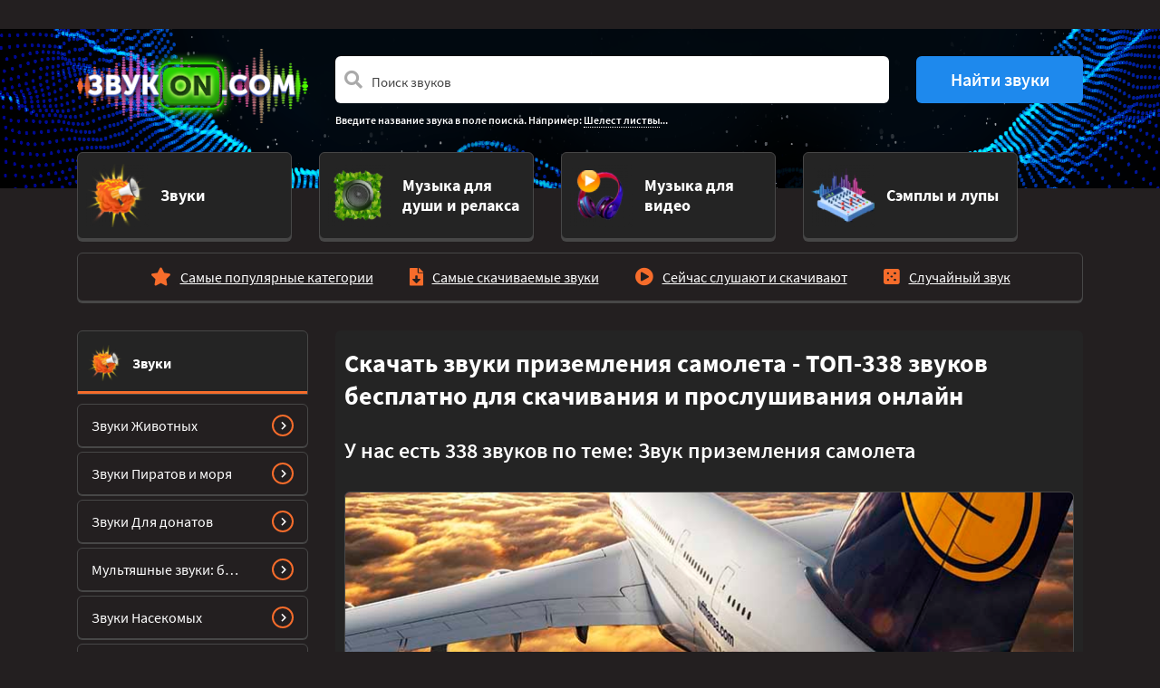

--- FILE ---
content_type: text/html; charset=UTF-8
request_url: https://vsezvuki.com/1-zvuki-shumy-i-effekty/category_523_10/523-samolet/tag/zvuk-prizemleniya-samoleta/
body_size: 13247
content:
<!DOCTYPE html>
<html lang="ru" prefix="og: http://ogp.me/ns#">
<head>
<meta charset="utf-8" />
<meta name="viewport" content="width=device-width, initial-scale=1, shrink-to-fit=no">
<title>Звук приземления самолета - скачать ТОП-338 звуков бесплатно и слушать онлайн mp3, wav, ogg</title>
<meta name="description" content="Скачать и слушать онлайн звуки приземления самолета. Все звуки представлены в формате mp3, wav или ogg, и доступны для прослушивания и скачивания онлайн бесплатно. Их можно использовать для монтажа ваших видеороликов и проектов, как звуковое сопровождение вашего блога в тик ток, концертов и мероприятий." />
<meta name="keywords" content="" />
<meta name="generator" content="Excite" />
<meta property="og:image" content="https://vsezvuki.com/img/identity/zvuki-logo.png" />
<link rel="image_src" href="https://vsezvuki.com/img/identity/zvuki-logo.png" />
<link rel="canonical" href="https://vsezvuki.com/1-zvuki-shumy-i-effekty/category_523_10/523-samolet/tag/zvuk-prizemleniya-samoleta/" />
<link rel="shortcut icon" type="image/x-icon" href="/favicon.ico" />

<!-- 3rd Party meta & scripts -->
<!-- placeholder -->

<!-- Yandex.Metrika counter -->
<script type="text/javascript" >
   (function(m,e,t,r,i,k,a){m[i]=m[i]||function(){(m[i].a=m[i].a||[]).push(arguments)};
   m[i].l=1*new Date();
   for (var j = 0; j < document.scripts.length; j++) {if (document.scripts[j].src === r) { return; }}
   k=e.createElement(t),a=e.getElementsByTagName(t)[0],k.async=1,k.src=r,a.parentNode.insertBefore(k,a)})
   (window, document, "script", "https://mc.yandex.ru/metrika/tag.js", "ym");

   ym(97611399, "init", {
        clickmap:true,
        trackLinks:true,
        accurateTrackBounce:true
   });
</script>
<noscript><div><img src="https://mc.yandex.ru/watch/97611399" style="position:absolute; left:-9999px;" alt="" /></div></noscript>
<!-- /Yandex.Metrika counter -->
<!-- /3rd Party meta & scripts -->
</head>

<body id="section-tag" class="dark">







<section class="adblock-wrapper">
	<div class="container">
		<div class="row">
			<div class="col-12">
<div class="adblock"><!--adblock_top--><!-- placeholder --></div>

			</div>
		</div>
	</div>
</section>

<header>
	<div class="container">
		<div class="row">
			<div class="col-3 logo d-none d-lg-block">
				<a href="/">
					<img class="img-fluid" src="/img/identity/zvuki-logo.png" alt="Библиотека звуков vsezvuki.com" />
				</a>
			</div>
			<div class="col-12 col-lg-9 search">
<form class="form-inlinee" action="/sounds/search/" method="get" name="search" id="search">
	<div class="row">
		<div class="col-12 col-md-9">	
			<div class="form-group">
				<div class="input-group">
					<span class="fa fa-search form-control-icon"></span>
					<input class="form-control form-control-prepend border-0" type="search" placeholder="Поиск звуков"  aria-describedby="search-icon" name="query" id="search_query" value="">
					<div class="input-group-prepend d-block d-md-none">
						<button class="btn btn-search border-0" id="button-search"><i class="fas fa-chevron-right"></i></button>
					</div>
				</div>
			</div>
		</div>
		<div class="col col-md-3 d-none d-md-block">
			<button class="btn btn-search border-0" id="button-search">Найти звуки</button>
		</div>
	</div>
	<div class="samples">
		<p>Введите название звука в поле поиска. Например: <a href="#search">Шелест листвы</a>...</p>
	</div>
</form>

			</div>
		</div>
	</div>
</header>


<section class="cats navigation-wrap start-header start-style">
	<div class="container">
		<div class="row">
			<div class="col-12">
				<nav class="navbar navbar-expand-lg navbar-dark">
					<a class="navbar-brand d-block d-lg-none" href="/">
						<img class="img-fluid" src="/img/identity/zvuki-logo.png" alt="Библиотека звуков vsezvuki.com" />
					</a>

					<button class="navbar-toggler" type="button" data-toggle="collapse" data-target="#navbarSupportedContent" aria-controls="navbarSupportedContent" aria-expanded="false" aria-label="Toggle navigation">
						<span class="navbar-toggler-icon"></span>
					</button>

					<div class="collapse navbar-collapse" id="navbarSupportedContent">
						
						<ul class="navbar-nav row">
							
							<li class="col-12 col-lg-3 nav-item active">
								<a href="/1-zvuki-shumy-i-effekty/" class="card cat- active mb-3 d-flex align-items-center justify-content-center">
									<div class="row no-gutters w-100">
										<div class="col-2 col-lg-4 d-flex align-items-center justify-content-center justify-content-lg-end">
											<img src="/images/dir/preview/2_128_ico-cat-1.png" class="card-img" alt="Звуки" />
										</div>
										<div class="col-10 col-lg-8 d-flex align-items-center">
											<div class="card-body">
												<h5 class="card-title text-left">Звуки</h5>
											</div>
										</div>
									</div>
								</a>
							</li>
							
							<li class="col-12 col-lg-3 nav-item ">
								<a href="/1-zvuki-dlya-dushi-i-relaksa/" class="card cat-  mb-3 d-flex align-items-center justify-content-center">
									<div class="row no-gutters w-100">
										<div class="col-2 col-lg-4 d-flex align-items-center justify-content-center justify-content-lg-end">
											<img src="/images/dir/preview/2_131_ico-cat-4.png" class="card-img" alt="Музыка для души и релакса" />
										</div>
										<div class="col-10 col-lg-8 d-flex align-items-center">
											<div class="card-body">
												<h5 class="card-title text-left">Музыка для души и релакса</h5>
											</div>
										</div>
									</div>
								</a>
							</li>
							
							<li class="col-12 col-lg-3 nav-item ">
								<a href="/1-muzyka-dlya-proektov/" class="card cat-  mb-3 d-flex align-items-center justify-content-center">
									<div class="row no-gutters w-100">
										<div class="col-2 col-lg-4 d-flex align-items-center justify-content-center justify-content-lg-end">
											<img src="/images/dir/preview/2_130_ico-cat-3.png" class="card-img" alt="Музыка для видео" />
										</div>
										<div class="col-10 col-lg-8 d-flex align-items-center">
											<div class="card-body">
												<h5 class="card-title text-left">Музыка для видео</h5>
											</div>
										</div>
									</div>
								</a>
							</li>
							
							<li class="col-12 col-lg-3 nav-item ">
								<a href="/1-semply-i-lupy/" class="card cat-  mb-3 d-flex align-items-center justify-content-center">
									<div class="row no-gutters w-100">
										<div class="col-2 col-lg-4 d-flex align-items-center justify-content-center justify-content-lg-end">
											<img src="/images/dir/preview/2_129_ico-cat-2.png" class="card-img" alt="Сэмплы и лупы" />
										</div>
										<div class="col-10 col-lg-8 d-flex align-items-center">
											<div class="card-body">
												<h5 class="card-title text-left">Сэмплы и лупы</h5>
											</div>
										</div>
									</div>
								</a>
							</li>
							
						</ul>
						
					</div>
				</nav>
			</div>				
		</div>
	</div>
</section>

<section class="submenu">
	<div class="container">
		<div class="row">
			<div class="col-12">
				<nav class="subsections cat-1">
					<ul class="list-group list-group-horizontal">
						<li class="list-group-item "><i class="fa fa-star"></i><a class="stretched-link" href="/1-zvuki-shumy-i-effekty/top/">Самые популярные категории</a></li>
						<li class="list-group-item "><i class="fa fa-file-download"></i><a class="stretched-link" href="/1-zvuki-shumy-i-effekty/hits/">Самые скачиваемые звуки</a></li>
						<li class="list-group-item "><i class="fa fa-play-circle"></i><a class="stretched-link" href="/1-zvuki-shumy-i-effekty/now/">Сейчас слушают и скачивают</a></li>
						<li class="list-group-item"><i class="fas fa-dice-five"></i><a class="stretched-link" href="/1-zvuki-shumy-i-effekty/random/">Случайный звук</a></li>
					</ul>
				</div>
			</div>
		</div>
	</div>
</section>


<section class="adblock-wrapper">
	<div class="container">
		<div class="row">
			<div class="col-12">
<div class="adblock"><!--adblock_0--><!-- placeholder --></div>

			</div>
		</div>
	</div>
</section>

<main class="main">



<div class="container">
	<div class="row mb-5">
		<div class="col-xl-3 d-none d-xl-block">
			

<aside class="cat-1">
<h2 style="background-image: url(/images/dir/preview/2_128_ico-cat-1.png)">
	<a href="/1-zvuki-shumy-i-effekty/" class="stretched-link">
		Звуки
	</a>
</h2>

<nav>
	<ul class="list-unstyled">
		
		<li>
			<a href="/1-zvuki-shumy-i-effekty/10-zvuki-zhivotnykh/">
				<span>Звуки Животных</span>
				<button class="btn btn-go"><i class="fa fa-chevron-right"></i></button>
			</a>
		</li>
		
		<li>
			<a href="/1-zvuki-shumy-i-effekty/10-zvuki-piratov/">
				<span>Звуки Пиратов и моря</span>
				<button class="btn btn-go"><i class="fa fa-chevron-right"></i></button>
			</a>
		</li>
		
		<li>
			<a href="/1-zvuki-shumy-i-effekty/10-zvuki-dlya-donatov/">
				<span>Звуки Для донатов</span>
				<button class="btn btn-go"><i class="fa fa-chevron-right"></i></button>
			</a>
		</li>
		
		<li>
			<a href="/1-zvuki-shumy-i-effekty/10-multyashnye-zvuki/">
				<span>Мультяшные звуки: бег,  падение, удар, храп для монтажа</span>
				<button class="btn btn-go"><i class="fa fa-chevron-right"></i></button>
			</a>
		</li>
		
		<li>
			<a href="/1-zvuki-shumy-i-effekty/category_1257_10/">
				<span>Звуки Насекомых</span>
				<button class="btn btn-go"><i class="fa fa-chevron-right"></i></button>
			</a>
		</li>
		
		<li>
			<a href="/1-zvuki-shumy-i-effekty/category_1302_10/">
				<span>Звуки Птиц</span>
				<button class="btn btn-go"><i class="fa fa-chevron-right"></i></button>
			</a>
		</li>
		
		<li>
			<a href="/1-zvuki-shumy-i-effekty/10-zvuki-gazirovki/">
				<span>Звуки газировки с газами: открытие, пузырьки, шипение, глотание напитка</span>
				<button class="btn btn-go"><i class="fa fa-chevron-right"></i></button>
			</a>
		</li>
		
		<li>
			<a href="/1-zvuki-shumy-i-effekty/10-zvuki-mashinki-dlya-strizhki-volos/">
				<span>Звуки Машинки для стрижки волос (Триммера) с вибрацией</span>
				<button class="btn btn-go"><i class="fa fa-chevron-right"></i></button>
			</a>
		</li>
		
		<li>
			<a href="/1-zvuki-shumy-i-effekty/10-zvuki-dlya-chteniya-knig/">
				<span>Звуки для чтения книг: звуки природы, дождя, без слов с музыкой</span>
				<button class="btn btn-go"><i class="fa fa-chevron-right"></i></button>
			</a>
		</li>
		
		<li>
			<a href="/1-zvuki-shumy-i-effekty/category_1461_10/">
				<span>Звуки Школы</span>
				<button class="btn btn-go"><i class="fa fa-chevron-right"></i></button>
			</a>
		</li>
		
	</ul>
	<a href="/1-zvuki-shumy-i-effekty/" class="btn btn-all">Звуки</a>
</nav>



		</div>
		<div class="col-12 col-xl-9">
			<div class="teasers category list">
				<div class="wrapper">
					<div class="row no-gutters">
						<div class="col-12 mb-5">
							<h1>Скачать звуки приземления самолета - ТОП-338 звуков бесплатно для скачивания и прослушивания онлайн</h1>
														<h2>У нас есть 338 звуков по теме: <span>Звук приземления самолета</span></h2>
							
						</div>

						
						<div class="col-12">
							<div class="poster" style="background-image:url('/images/dir/3_166_samolet-maly.jpg')">
								<img src="/images/dir/3_166_samolet-maly.jpg" alt="Звуки Самолета маленького летящего, звуки двигателя Сверхзвукового  самолета" />
							</div>
						</div>
						

						
						<div class="col-12">
<div class="row no-gutters">

	
	<div class="col-12 col-sm-6 col-lg-4 breadcrumber">
		<div class="card cat-1 start justify-content-center align-items-center align-items-md-start">
			<div class="card-title">
				<h2 class="card-title-header">
					<a href="/1-zvuki-shumy-i-effekty/" class="stretched-link">Звуки</a>
				</h2>
			</div>
			<div class="card-body d-none d-md-block">
				<ul class="list-unstyled stats">
					<li><span>Всего</span> 123461 звук</li>
					<li><span>Длительность:</span> 69489 минут</li>
					<li><span>Форматы:</span> mp3, ogg, wav</li>
				</ul>
				<button class="btn btn-go"><i class="fa fa-chevron-right"></i></button>
			</div>
		</div>
	</div>
	
	<div class="col-12 col-sm-6 col-lg-4 breadcrumber">
		<div class="card cat-1 middle justify-content-center align-items-center align-items-md-start">
			<div class="card-title">
				<h2 class="card-title-header">
					<a href="/1-zvuki-shumy-i-effekty/category_523_10/" class="stretched-link">Звуки Машин, звуки авто, звуки транспорта</a>
				</h2>
			</div>
			<div class="card-body d-none d-md-block">
				<ul class="list-unstyled stats">
					<li><span>Всего</span> 6267 звуков</li>
					<li><span>Длительность:</span> 4195 минут</li>
					<li><span>Форматы:</span> mp3</li>
				</ul>
				<button class="btn btn-go"><i class="fa fa-chevron-right"></i></button>
			</div>
		</div>
	</div>
	
	<div class="col-12 col-sm-6 col-lg-4 breadcrumber">
		<div class="card cat-1 end justify-content-center align-items-center align-items-md-start">
			<div class="card-title">
				<h2 class="card-title-header">
					<a href="/1-zvuki-shumy-i-effekty/category_523_10/523-samolet/" class="stretched-link">Звуки Самолета маленького летящего, звуки двигателя Сверхзвукового  самолета</a>
				</h2>
			</div>
			<div class="card-body d-none d-md-block">
				<ul class="list-unstyled stats">
					<li><span>Всего</span> 338 звуков</li>
					<li><span>Длительность:</span> 223 минуты</li>
					<li><span>Форматы:</span> mp3</li>
				</ul>
				<button class="btn btn-go"><i class="fa fa-chevron-right"></i></button>
			</div>
		</div>
	</div>
	

</div>

						</div>
						

<!--
						
						<div class="col-12">


<div class="tags mt-4">
	<p>Звуки по темам:</p>
	<ul class="list-unstyled list-group list-group-horizontal tags">
		
		<li class="color-1 ">
			<h2>
				<a href="/1-zvuki-shumy-i-effekty/category_523_10/523-samolet/tag/vnutri/">Внутри</a>
			</h2>
		</li>
		
		<li class="color-1 ">
			<h2>
				<a href="/1-zvuki-shumy-i-effekty/category_523_10/523-samolet/tag/zvuk-malenkogo-samoleta/">Звук маленького самолета</a>
			</h2>
		</li>
		
		<li class="color-1 ">
			<h2>
				<a href="/1-zvuki-shumy-i-effekty/category_523_10/523-samolet/tag/zvuk-letyaschego-samoleta/">Звук летящего самолета</a>
			</h2>
		</li>
		
		<li class="color-1 ">
			<h2>
				<a href="/1-zvuki-shumy-i-effekty/category_523_10/523-samolet/tag/zvuk-vzleta-samoleta/">Звук взлета самолета</a>
			</h2>
		</li>
		
		<li class="color-1 ">
			<h2>
				<a href="/1-zvuki-shumy-i-effekty/category_523_10/523-samolet/tag/zvuk-vzletayuschego-samoleta/">Звук взлетающего самолета</a>
			</h2>
		</li>
		
		<li class="color-1 ">
			<h2>
				<a href="/1-zvuki-shumy-i-effekty/category_523_10/523-samolet/tag/zvuk-sverkhzvukovogo-samoleta/">Звук сверхзвукового самолета</a>
			</h2>
		</li>
		
		<li class="color-1 ">
			<h2>
				<a href="/1-zvuki-shumy-i-effekty/category_523_10/523-samolet/tag/zvuk-dvigatelya-samoleta/">Звук двигателя самолета</a>
			</h2>
		</li>
		
		<li class="color-1 ">
			<h2>
				<a href="/1-zvuki-shumy-i-effekty/category_523_10/523-samolet/tag/zvuk-posadki-samoleta/">Звук посадки самолета</a>
			</h2>
		</li>
		
		<li class="color-1 ">
			<h2>
				<a href="/1-zvuki-shumy-i-effekty/category_523_10/523-samolet/tag/zvuk-poleta-samoleta/">Звук полета самолета</a>
			</h2>
		</li>
		
		<li class="color-1 ">
			<h2>
				<a href="/1-zvuki-shumy-i-effekty/category_523_10/523-samolet/tag/zvuk-vzryva-samoleta/">Звук взрыва самолета</a>
			</h2>
		</li>
		
		<li class="color-1 ">
			<h2>
				<a href="/1-zvuki-shumy-i-effekty/category_523_10/523-samolet/tag/zvuk-gromky-samoleta/">Звук громкий самолета</a>
			</h2>
		</li>
		
		<li class="color-1 ">
			<h2>
				<a href="/1-zvuki-shumy-i-effekty/category_523_10/523-samolet/tag/zvuk-reaktivnogo-samoleta/">Звук реактивного самолета</a>
			</h2>
		</li>
		
		<li class="color-1 ">
			<h2>
				<a href="/1-zvuki-shumy-i-effekty/category_523_10/523-samolet/tag/zvuk-perekhoda-samoleta/">Звук перехода самолета</a>
			</h2>
		</li>
		
		<li class="color-1 ">
			<h2>
				<a href="/1-zvuki-shumy-i-effekty/category_523_10/523-samolet/tag/zvuk-padayuschego-samoleta/">Звук падающего самолета</a>
			</h2>
		</li>
		
		<li class="color-1 ">
			<h2>
				<a href="/1-zvuki-shumy-i-effekty/category_523_10/523-samolet/tag/zvuk-samoleta-v-nebe/">Звук самолета в небе</a>
			</h2>
		</li>
		
		<li class="color-1 ">
			<h2>
				<a href="/1-zvuki-shumy-i-effekty/category_523_10/523-samolet/tag/zvuk-proletayuschego-samoleta/">Звук пролетающего самолета</a>
			</h2>
		</li>
		
		<li class="color-1 ">
			<h2>
				<a href="/1-zvuki-shumy-i-effekty/category_523_10/523-samolet/tag/zvuk-v-salone-samoleta/">Звук в салоне самолета</a>
			</h2>
		</li>
		
		<li class="color-1 ">
			<h2>
				<a href="/1-zvuki-shumy-i-effekty/category_523_10/523-samolet/tag/zvuk-samoleta-na-sverkhzvuke/">Звук самолета на сверхзвуке</a>
			</h2>
		</li>
		
		<li class="color-1 ">
			<h2>
				<a href="/1-zvuki-shumy-i-effekty/category_523_10/523-samolet/tag/zvuk-remni-v-samolete/">Звук ремни в самолете</a>
			</h2>
		</li>
		
		<li class="color-1 ">
			<h2>
				<a href="/1-zvuki-shumy-i-effekty/category_523_10/523-samolet/tag/zvuk-padeniya-samoleta/">Звук падения самолета</a>
			</h2>
		</li>
		
		<li class="color-1 ">
			<h2>
				<a href="/1-zvuki-shumy-i-effekty/category_523_10/523-samolet/tag/zvuk-letayuschego-samoleta/">Звук летающего самолета</a>
			</h2>
		</li>
		
		<li class="color-1 ">
			<h2>
				<a href="/1-zvuki-shumy-i-effekty/category_523_10/523-samolet/tag/zvuk-pristegnite-remni-v-samolete/">Звук пристегните ремни в самолете</a>
			</h2>
		</li>
		
		<li class="color-1 ">
			<h2>
				<a href="/1-zvuki-shumy-i-effekty/category_523_10/523-samolet/tag/zvuk-vnutri-samoleta/">Звук внутри самолета</a>
			</h2>
		</li>
		
		<li class="color-1 ">
			<h2>
				<a href="/1-zvuki-shumy-i-effekty/category_523_10/523-samolet/tag/zvuk-turbiny-samoleta/">Звук турбины самолета</a>
			</h2>
		</li>
		
		<li class="color-1 ">
			<h2>
				<a href="/1-zvuki-shumy-i-effekty/category_523_10/523-samolet/tag/zvuk-samoleta-styuardessa/">Звук самолета стюардесса</a>
			</h2>
		</li>
		
		<li class="color-1 ">
			<h2>
				<a href="/1-zvuki-shumy-i-effekty/category_523_10/523-samolet/tag/zvuk-samoleta-nochyu/">Звук самолета ночью</a>
			</h2>
		</li>
		
		<li class="color-1 ">
			<h2>
				<a href="/1-zvuki-shumy-i-effekty/category_523_10/523-samolet/tag/zvuk-khlopka-samoleta/">Звук хлопка самолета</a>
			</h2>
		</li>
		
		<li class="color-1 ">
			<h2>
				<a href="/1-zvuki-shumy-i-effekty/category_523_10/523-samolet/tag/zvuk-passazhirskogo-samoleta/">Звук пассажирского самолета</a>
			</h2>
		</li>
		
		<li class="color-1 ">
			<h2>
				<a href="/1-zvuki-shumy-i-effekty/category_523_10/523-samolet/tag/zvuk-samoleta-su/">Звук самолета СУ</a>
			</h2>
		</li>
		
		<li class="color-1 ">
			<h2>
				<a href="/1-zvuki-shumy-i-effekty/category_523_10/523-samolet/tag/zvuk-bolshogo-samoleta/">Звук большого самолета</a>
			</h2>
		</li>
		
		<li class="color-1 ">
			<h2>
				<a href="/1-zvuki-shumy-i-effekty/category_523_10/523-samolet/tag/zvuk-krusheniya-samoleta/">Звук крушения самолета</a>
			</h2>
		</li>
		
		<li class="color-1 ">
			<h2>
				<a href="/1-zvuki-shumy-i-effekty/category_523_10/523-samolet/tag/zvuk-opovescheniya-v-samolete/">Звук оповещения в самолете</a>
			</h2>
		</li>
		
		<li class="color-1 ">
			<h2>
				<a href="/1-zvuki-shumy-i-effekty/category_523_10/523-samolet/tag/zvuk-zapuska-samoleta/">Звук запуска самолета</a>
			</h2>
		</li>
		
		<li class="color-1 ">
			<h2>
				<a href="/1-zvuki-shumy-i-effekty/category_523_10/523-samolet/tag/zvuk-proletevshego-samoleta/">Звук пролетевшего самолета</a>
			</h2>
		</li>
		
		<li class="color-1 ">
			<h2>
				<a href="/1-zvuki-shumy-i-effekty/category_523_10/523-samolet/tag/zvuk-vintovogo-samoleta/">Звук винтового самолета</a>
			</h2>
		</li>
		
		<li class="color-1 ">
			<h2>
				<a href="/1-zvuki-shumy-i-effekty/category_523_10/523-samolet/tag/zvuk-letyaschego-samoleta-so-skorostyu-zvuka/">Самолет со скоростью звука</a>
			</h2>
		</li>
		
		<li class="color-1 ">
			<h2>
				<a href="/1-zvuki-shumy-i-effekty/category_523_10/523-samolet/tag/zvuk-samoleta-pri-perekhode-na-sverkhzvuk/">Звук самолета при переходе на сверхзвук</a>
			</h2>
		</li>
		
		<li class="color-1 ">
			<h2>
				<a href="/1-zvuki-shumy-i-effekty/category_523_10/523-samolet/tag/zvuki-kabiny-samoleta/">Звуки кабины самолета</a>
			</h2>
		</li>
		
		<li class="color-1 ">
			<h2>
				<a href="/1-zvuki-shumy-i-effekty/category_523_10/523-samolet/tag/zvuk-vyzova-v-samolete/">Звук вызова в самолете</a>
			</h2>
		</li>
		
		<li class="color-1 ">
			<h2>
				<a href="/1-zvuki-shumy-i-effekty/category_523_10/523-samolet/tag/zvuki-samoleta-na-telefon/">Звуки самолета на телефон</a>
			</h2>
		</li>
		
		<li class="color-1 ">
			<h2>
				<a href="/1-zvuki-shumy-i-effekty/category_523_10/523-samolet/tag/zvuk-bystrogo-samoleta/">Звук быстрого самолета</a>
			</h2>
		</li>
		
		<li class="color-1 ">
			<h2>
				<a href="/1-zvuki-shumy-i-effekty/category_523_10/523-samolet/tag/zvuk-silnogo-samoleta/">Звук сильного самолета</a>
			</h2>
		</li>
		
		<li class="color-1 ">
			<h2>
				<a href="/1-zvuki-shumy-i-effekty/category_523_10/523-samolet/tag/zvuk-perekhoda-samoleta-na-sverkhzvukovuyu-skorost/">Звук перехода самолета на сверхзвуковую скорость</a>
			</h2>
		</li>
		
		<li class="color-1 ">
			<h2>
				<a href="/1-zvuki-shumy-i-effekty/category_523_10/523-samolet/tag/zvuk-ringtona-samoletov/">Звук рингтона самолетов</a>
			</h2>
		</li>
		
		<li class="color-1 ">
			<h2>
				<a href="/1-zvuki-shumy-i-effekty/category_523_10/523-samolet/tag/zvuk-nemetskogo-samoleta/">Звук немецкого самолета</a>
			</h2>
		</li>
		
		<li class="color-1 ">
			<h2>
				<a href="/1-zvuki-shumy-i-effekty/category_523_10/523-samolet/tag/zvuk-samoleta-v-vozdukhe/">Звук самолета в воздухе</a>
			</h2>
		</li>
		
		<li class="color-1 ">
			<h2>
				<a href="/1-zvuki-shumy-i-effekty/category_523_10/523-samolet/tag/zvuk-prizemlyayuschegosya-samoleta/">Звук приземляющегося самолета</a>
			</h2>
		</li>
		
		<li class="color-1 ">
			<h2>
				<a href="/1-zvuki-shumy-i-effekty/category_523_10/523-samolet/tag/zvuk-prizemleniya-samoleta/">Звук приземления самолета</a>
			</h2>
		</li>
		
		<li class="color-1 ">
			<h2>
				<a href="/1-zvuki-shumy-i-effekty/category_523_10/523-samolet/tag/zvuk-sverkh-samoleta/">Сверх звук самолета</a>
			</h2>
		</li>
		
		<li class="color-1 ">
			<h2>
				<a href="/1-zvuki-shumy-i-effekty/category_523_10/523-samolet/tag/zvuk-shum-samoleta/">Звук шум самолета</a>
			</h2>
		</li>
		
		<li class="color-1 ">
			<h2>
				<a href="/1-zvuki-shumy-i-effekty/category_523_10/523-samolet/tag/zvuk-na-bortu-samoleta/">Звук на борту самолета</a>
			</h2>
		</li>
		
		<li class="color-1 ">
			<h2>
				<a href="/1-zvuki-shumy-i-effekty/category_523_10/523-samolet/tag/zvuk-samoleta-na-sms/">Звук самолета на смс</a>
			</h2>
		</li>
		
		<li class="color-1 ">
			<h2>
				<a href="/1-zvuki-shumy-i-effekty/category_523_10/523-samolet/tag/zvuk-motora-samoleta/">Звук мотора самолета</a>
			</h2>
		</li>
		
		<li class="color-1 active">
			<h2>
				<a href="/1-zvuki-shumy-i-effekty/category_523_10/523-samolet/tag/zvuk-signala-v-samolete/">Звук сигнала в самолете</a>
			</h2>
		</li>
		
		<li class="color-1 ">
			<h2>
				<a href="/1-zvuki-shumy-i-effekty/category_523_10/523-samolet/tag/zvuk-v-samolete-pered-obyavleniem/">Звук в самолете перед объявлением</a>
			</h2>
		</li>
		
		<li class="color-1 ">
			<h2>
				<a href="/1-zvuki-shumy-i-effekty/category_523_10/523-samolet/tag/zvuk-instruktazha-v-samolete/">Звук инструктажа в самолете</a>
			</h2>
		</li>
		
		<li class="color-1 ">
			<h2>
				<a href="/1-zvuki-shumy-i-effekty/category_523_10/523-samolet/tag/zvuk-signalizatsii-samoleta/">Звук сигнализации самолета</a>
			</h2>
		</li>
		
		<li class="color-1 ">
			<h2>
				<a href="/1-zvuki-shumy-i-effekty/category_523_10/523-samolet/tag/zvuk-samoleta-vysota/">Звук самолета высота</a>
			</h2>
		</li>
		
		<li class="color-1 ">
			<h2>
				<a href="/1-zvuki-shumy-i-effekty/category_523_10/523-samolet/tag/zvuk-pikiruyuschego-samoleta/">Звук пикирующего самолета</a>
			</h2>
		</li>
		
		<li class="color-1 ">
			<h2>
				<a href="/1-zvuki-shumy-i-effekty/category_523_10/523-samolet/tag/zvuk-uvedomleniya-v-samolete/">Звук уведомления в самолете</a>
			</h2>
		</li>
		
		<li class="color-1 ">
			<h2>
				<a href="/1-zvuki-shumy-i-effekty/category_523_10/523-samolet/tag/zapusk-dvigatelya-samoleta-zvuk/">Запуск двигателя самолета звук</a>
			</h2>
		</li>
		
		<li class="color-1 ">
			<h2>
				<a href="/1-zvuki-shumy-i-effekty/category_523_10/523-samolet/tag/zvuk-pilota-v-samolete/">Звук пилота в самолете</a>
			</h2>
		</li>
		
		<li class="color-1 ">
			<h2>
				<a href="/1-zvuki-shumy-i-effekty/category_523_10/523-samolet/tag/zvuk-turbovintovogo-samoleta/">Звук турбовинтового самолета</a>
			</h2>
		</li>
		
		<li class="color-1 ">
			<h2>
				<a href="/1-zvuki-shumy-i-effekty/category_523_10/523-samolet/tag/zvuk-kak-budto-letish-v-samolete/">Звук как будто летишь в самолете</a>
			</h2>
		</li>
		
		<li class="color-1 ">
			<h2>
				<a href="/1-zvuki-shumy-i-effekty/category_523_10/523-samolet/tag/zvuk-sadyaschegosya-samoleta/">Звук садящегося самолета</a>
			</h2>
		</li>
		
		<li class="color-1 ">
			<h2>
				<a href="/1-zvuki-shumy-i-effekty/category_523_10/523-samolet/tag/zvuk-letyaschego-samoleta-v-nebe/">Звук летящего самолета в небе</a>
			</h2>
		</li>
		
		<li class="color-1 ">
			<h2>
				<a href="/1-zvuki-shumy-i-effekty/category_523_10/523-samolet/tag/zvuk-propellera-samoleta/">Звук пропеллера самолета</a>
			</h2>
		</li>
		
		<li class="color-1 ">
			<h2>
				<a href="/1-zvuki-shumy-i-effekty/category_523_10/523-samolet/tag/zvuk-kukuruznika-samoleta/">Звук кукурузника самолета</a>
			</h2>
		</li>
		
		<li class="color-1 ">
			<h2>
				<a href="/1-zvuki-shumy-i-effekty/category_523_10/523-samolet/tag/zvuki-aviatsii/">Звуки авиации</a>
			</h2>
		</li>
		
	</ul>
</div>


						</div>
						
-->

						
						
						

						
						
						<div class="col-12">
							
<div class="card sound cat-1">
	<div class="card-title">
		<div class="row">
			<div class="col-12 col-md-6 col-lg-7">
				<h3>
					<a href="/1-zvuki-shumy-i-effekty/category_523_10/523-samolet/play/526-avarynaya-signalizatsiya-v-grazhdanskom-samolete/">
						Звук Аварийная сигнализация в гражданском самолете
					</a> <span>(00:24)</span>
				</h3>
			</div>
			<div class="d-none d-md-block col-md-6 col-lg-5">
				<ul class="list-group list-group-horizontal stats text-right">
					<li class="list-group-item">
						<i class="ico far fa-hdd"></i>378 Kb
					</li>
					<li class="list-group-item">
						<i class="ico far fa-file-audio"></i>mp3
					</li>
					<li class="list-group-item">
						<i class="ico far fa-check-square"></i>497 загрузок
					</li>
				</ul>
			</div>
		</div>
	</div>
	<div class="card-block playerr">
		<div class="row">
			<div class="col-12 col-md-9 mt-4 mb-3">
				<audio controls loop>
					<source src="/data/2021-01/sound_11699.mp3" />
				</audio>
			</div>
			<div class="col-12 d-md-none mb-4">
				<ul class="list-group list-group-horizontal stats text-right">
					<li class="list-group-item">
						<i class="ico far fa-hdd"></i>378 Kb
					</li>
					<li class="list-group-item">
						<i class="ico far fa-file-audio"></i>mp3
					</li>
					<li class="list-group-item">
						<i class="ico far fa-check-square"></i>497 загрузок
					</li>
				</ul>
			</div>
			<div class="col-12 col-md-3 d-flex align-items-center">
				<a href="/1-zvuki-shumy-i-effekty/category_523_10/523-samolet/play/526-avarynaya-signalizatsiya-v-grazhdanskom-samolete/" class="btn btn-download"><i class="ico fas fa-download"></i>Скачать</a>
			</div>
		</div>
	</div>
</div>

						</div>
						
						
						<div class="col-12">
							
<div class="card sound cat-1">
	<div class="card-title">
		<div class="row">
			<div class="col-12 col-md-6 col-lg-7">
				<h3>
					<a href="/1-zvuki-shumy-i-effekty/category_523_10/523-samolet/play/526-kotory-opoveschaet-o-tom-chto-nado-pristegnut-remni/">
						Звук Который оповещает о том, что надо пристегнуть ремни
					</a> <span>(00:03)</span>
				</h3>
			</div>
			<div class="d-none d-md-block col-md-6 col-lg-5">
				<ul class="list-group list-group-horizontal stats text-right">
					<li class="list-group-item">
						<i class="ico far fa-hdd"></i>36 Kb
					</li>
					<li class="list-group-item">
						<i class="ico far fa-file-audio"></i>mp3
					</li>
					<li class="list-group-item">
						<i class="ico far fa-check-square"></i>1475 загрузок
					</li>
				</ul>
			</div>
		</div>
	</div>
	<div class="card-block playerr">
		<div class="row">
			<div class="col-12 col-md-9 mt-4 mb-3">
				<audio controls loop>
					<source src="/data/2023-09/sound_73081.mp3" />
				</audio>
			</div>
			<div class="col-12 d-md-none mb-4">
				<ul class="list-group list-group-horizontal stats text-right">
					<li class="list-group-item">
						<i class="ico far fa-hdd"></i>36 Kb
					</li>
					<li class="list-group-item">
						<i class="ico far fa-file-audio"></i>mp3
					</li>
					<li class="list-group-item">
						<i class="ico far fa-check-square"></i>1475 загрузок
					</li>
				</ul>
			</div>
			<div class="col-12 col-md-3 d-flex align-items-center">
				<a href="/1-zvuki-shumy-i-effekty/category_523_10/523-samolet/play/526-kotory-opoveschaet-o-tom-chto-nado-pristegnut-remni/" class="btn btn-download"><i class="ico fas fa-download"></i>Скачать</a>
			</div>
		</div>
	</div>
</div>

						</div>
						
						
						<div class="col-12">
							
<div class="card sound cat-1">
	<div class="card-title">
		<div class="row">
			<div class="col-12 col-md-6 col-lg-7">
				<h3>
					<a href="/1-zvuki-shumy-i-effekty/category_523_10/523-samolet/play/526-obyavlenie-pilota-na-bortu-samoleta-na-anglyskom-yazyke/">
						Звук Объявление пилота на борту самолета на английском языке
					</a> <span>(00:18)</span>
				</h3>
			</div>
			<div class="d-none d-md-block col-md-6 col-lg-5">
				<ul class="list-group list-group-horizontal stats text-right">
					<li class="list-group-item">
						<i class="ico far fa-hdd"></i>699 Kb
					</li>
					<li class="list-group-item">
						<i class="ico far fa-file-audio"></i>mp3
					</li>
					<li class="list-group-item">
						<i class="ico far fa-check-square"></i>210 загрузок
					</li>
				</ul>
			</div>
		</div>
	</div>
	<div class="card-block playerr">
		<div class="row">
			<div class="col-12 col-md-9 mt-4 mb-3">
				<audio controls loop>
					<source src="/data/2021-01/sound_11718.mp3" />
				</audio>
			</div>
			<div class="col-12 d-md-none mb-4">
				<ul class="list-group list-group-horizontal stats text-right">
					<li class="list-group-item">
						<i class="ico far fa-hdd"></i>699 Kb
					</li>
					<li class="list-group-item">
						<i class="ico far fa-file-audio"></i>mp3
					</li>
					<li class="list-group-item">
						<i class="ico far fa-check-square"></i>210 загрузок
					</li>
				</ul>
			</div>
			<div class="col-12 col-md-3 d-flex align-items-center">
				<a href="/1-zvuki-shumy-i-effekty/category_523_10/523-samolet/play/526-obyavlenie-pilota-na-bortu-samoleta-na-anglyskom-yazyke/" class="btn btn-download"><i class="ico fas fa-download"></i>Скачать</a>
			</div>
		</div>
	</div>
</div>

						</div>
						
						
						<div class="col-12">
							
<div class="card sound cat-1">
	<div class="card-title">
		<div class="row">
			<div class="col-12 col-md-6 col-lg-7">
				<h3>
					<a href="/1-zvuki-shumy-i-effekty/category_523_10/523-samolet/play/526-terminal-aeroporta-golos-diktora-shum-naroda/">
						Звук Терминал аэропорта, голос диктора, шум народа
					</a> <span>(01:05)</span>
				</h3>
			</div>
			<div class="d-none d-md-block col-md-6 col-lg-5">
				<ul class="list-group list-group-horizontal stats text-right">
					<li class="list-group-item">
						<i class="ico far fa-hdd"></i>1017 Kb
					</li>
					<li class="list-group-item">
						<i class="ico far fa-file-audio"></i>mp3
					</li>
					<li class="list-group-item">
						<i class="ico far fa-check-square"></i>129 загрузок
					</li>
				</ul>
			</div>
		</div>
	</div>
	<div class="card-block playerr">
		<div class="row">
			<div class="col-12 col-md-9 mt-4 mb-3">
				<audio controls loop>
					<source src="/data/2021-01/sound_11727.mp3" />
				</audio>
			</div>
			<div class="col-12 d-md-none mb-4">
				<ul class="list-group list-group-horizontal stats text-right">
					<li class="list-group-item">
						<i class="ico far fa-hdd"></i>1017 Kb
					</li>
					<li class="list-group-item">
						<i class="ico far fa-file-audio"></i>mp3
					</li>
					<li class="list-group-item">
						<i class="ico far fa-check-square"></i>129 загрузок
					</li>
				</ul>
			</div>
			<div class="col-12 col-md-3 d-flex align-items-center">
				<a href="/1-zvuki-shumy-i-effekty/category_523_10/523-samolet/play/526-terminal-aeroporta-golos-diktora-shum-naroda/" class="btn btn-download"><i class="ico fas fa-download"></i>Скачать</a>
			</div>
		</div>
	</div>
</div>

						</div>
						
						
						<div class="col-12">
							
<div class="card sound cat-1">
	<div class="card-title">
		<div class="row">
			<div class="col-12 col-md-6 col-lg-7">
				<h3>
					<a href="/1-zvuki-shumy-i-effekty/category_523_10/523-samolet/play/526-na-bortu-passazhirskogo-samoleta-rev-turbin/">
						Звук На борту пассажирского самолета рев турбин
					</a> <span>(01:06)</span>
				</h3>
			</div>
			<div class="d-none d-md-block col-md-6 col-lg-5">
				<ul class="list-group list-group-horizontal stats text-right">
					<li class="list-group-item">
						<i class="ico far fa-hdd"></i>1028 Kb
					</li>
					<li class="list-group-item">
						<i class="ico far fa-file-audio"></i>mp3
					</li>
					<li class="list-group-item">
						<i class="ico far fa-check-square"></i>323 загрузки
					</li>
				</ul>
			</div>
		</div>
	</div>
	<div class="card-block playerr">
		<div class="row">
			<div class="col-12 col-md-9 mt-4 mb-3">
				<audio controls loop>
					<source src="/data/2021-01/sound_11716.mp3" />
				</audio>
			</div>
			<div class="col-12 d-md-none mb-4">
				<ul class="list-group list-group-horizontal stats text-right">
					<li class="list-group-item">
						<i class="ico far fa-hdd"></i>1028 Kb
					</li>
					<li class="list-group-item">
						<i class="ico far fa-file-audio"></i>mp3
					</li>
					<li class="list-group-item">
						<i class="ico far fa-check-square"></i>323 загрузки
					</li>
				</ul>
			</div>
			<div class="col-12 col-md-3 d-flex align-items-center">
				<a href="/1-zvuki-shumy-i-effekty/category_523_10/523-samolet/play/526-na-bortu-passazhirskogo-samoleta-rev-turbin/" class="btn btn-download"><i class="ico fas fa-download"></i>Скачать</a>
			</div>
		</div>
	</div>
</div>

						</div>
						
						
						<div class="col-12">
							
<div class="card sound cat-1">
	<div class="card-title">
		<div class="row">
			<div class="col-12 col-md-6 col-lg-7">
				<h3>
					<a href="/1-zvuki-shumy-i-effekty/category_523_10/523-samolet/play/526-aeroport-vnutri-aerovokzala/">
						Звук Аэропорт внутри аэровокзала
					</a> <span>(01:00)</span>
				</h3>
			</div>
			<div class="d-none d-md-block col-md-6 col-lg-5">
				<ul class="list-group list-group-horizontal stats text-right">
					<li class="list-group-item">
						<i class="ico far fa-hdd"></i>936 Kb
					</li>
					<li class="list-group-item">
						<i class="ico far fa-file-audio"></i>mp3
					</li>
					<li class="list-group-item">
						<i class="ico far fa-check-square"></i>101 загрузка
					</li>
				</ul>
			</div>
		</div>
	</div>
	<div class="card-block playerr">
		<div class="row">
			<div class="col-12 col-md-9 mt-4 mb-3">
				<audio controls loop>
					<source src="/data/2021-01/sound_11700.mp3" />
				</audio>
			</div>
			<div class="col-12 d-md-none mb-4">
				<ul class="list-group list-group-horizontal stats text-right">
					<li class="list-group-item">
						<i class="ico far fa-hdd"></i>936 Kb
					</li>
					<li class="list-group-item">
						<i class="ico far fa-file-audio"></i>mp3
					</li>
					<li class="list-group-item">
						<i class="ico far fa-check-square"></i>101 загрузка
					</li>
				</ul>
			</div>
			<div class="col-12 col-md-3 d-flex align-items-center">
				<a href="/1-zvuki-shumy-i-effekty/category_523_10/523-samolet/play/526-aeroport-vnutri-aerovokzala/" class="btn btn-download"><i class="ico fas fa-download"></i>Скачать</a>
			</div>
		</div>
	</div>
</div>

						</div>
						
					</div>
				</div>
			</div>
		</div>
	</div>
</div>

<section class="adblock-wrapper">
	<div class="container">
		<div class="row">
			<div class="col-12">
<div class="adblock"><!--adblock_1--><!-- placeholder --></div>

			</div>
		</div>
	</div>
</section>

<div class="container">
	<div class="row">
		<div class="col-xl-3 d-none d-xl-block">
			 


<aside class="cat-">
<h2 style="background-image: url(/images/dir/preview/2_131_ico-cat-4.png)">
	<a href="/1-zvuki-dlya-dushi-i-relaksa/" class="stretched-link">
		Музыка для души и релакса
	</a>
</h2>

<nav>
	<ul class="list-unstyled">
		
		<li>
			<a href="/1-zvuki-dlya-dushi-i-relaksa/1857-mantry-dlya-privlecheniya-deneg-na-indyskom-yazyke/">
				<span>Мантры для привлечения денег (на индийском языке)</span>
				<button class="btn btn-go"><i class="fa fa-chevron-right"></i></button>
			</a>
		</li>
		
		<li>
			<a href="/1-zvuki-dlya-dushi-i-relaksa/1857-mantry-dlya-razuma-i-tela/">
				<span>Мантры для очищения души, тела и разума</span>
				<button class="btn btn-go"><i class="fa fa-chevron-right"></i></button>
			</a>
		</li>
		
		<li>
			<a href="/1-zvuki-dlya-dushi-i-relaksa/1857-tselebnye-zvuki-dlya-cheloveka-kimatika/">
				<span>Целебные звуки для человека (киматика)</span>
				<button class="btn btn-go"><i class="fa fa-chevron-right"></i></button>
			</a>
		</li>
		
		<li>
			<a href="/1-zvuki-dlya-dushi-i-relaksa/1857-tselitelnye-zvuki-i-muzyka/">
				<span>Целительные звуки и музыка</span>
				<button class="btn btn-go"><i class="fa fa-chevron-right"></i></button>
			</a>
		</li>
		
		<li>
			<a href="/1-zvuki-dlya-dushi-i-relaksa/2951-krasivaya-muzyka-so-zvukami-prirody/">
				<span>Красивая музыка со звуками природы</span>
				<button class="btn btn-go"><i class="fa fa-chevron-right"></i></button>
			</a>
		</li>
		
		<li>
			<a href="/1-zvuki-dlya-dushi-i-relaksa/2951-meditativnaya-muzyka-dlya-chakr/">
				<span>Медитативная музыка для раскрытия чакр</span>
				<button class="btn btn-go"><i class="fa fa-chevron-right"></i></button>
			</a>
		</li>
		
		<li>
			<a href="/1-zvuki-dlya-dushi-i-relaksa/2951-muzyka-dlya-gipnoza-i-samogipnoza/">
				<span>Музыка для гипноза и самогипноза без слов</span>
				<button class="btn btn-go"><i class="fa fa-chevron-right"></i></button>
			</a>
		</li>
		
		<li>
			<a href="/1-zvuki-dlya-dushi-i-relaksa/2951-muzyka-dlya-meditatsy-khang/">
				<span>Музыка Ханга для медитаций</span>
				<button class="btn btn-go"><i class="fa fa-chevron-right"></i></button>
			</a>
		</li>
		
		<li>
			<a href="/1-zvuki-dlya-dushi-i-relaksa/2951-muzyka-dlya-rasslableniya-i-relaksatsii-bez-slov-na-fon/">
				<span>Музыка для расслабления, релаксации и успокоения без слов (на фон)</span>
				<button class="btn btn-go"><i class="fa fa-chevron-right"></i></button>
			</a>
		</li>
		
		<li>
			<a href="/1-zvuki-dlya-dushi-i-relaksa/2951-rasslablyayuschaya-muzyka-dlya-massazha-sbornik/">
				<span>Расслабляющая музыка для массажа (сборник): длинная, релакс</span>
				<button class="btn btn-go"><i class="fa fa-chevron-right"></i></button>
			</a>
		</li>
		
	</ul>
	<a href="/1-zvuki-dlya-dushi-i-relaksa/" class="btn btn-all">Музыка для души и релакса</a>
</nav>



			
		</div>
		<div class="col-12 col-xl-9">
			<div class="teasers category list">
				<div class="wrapper">
					<div class="row no-gutters">
						
						
						<div class="col-12">
							
<div class="card sound cat-1">
	<div class="card-title">
		<div class="row">
			<div class="col-12 col-md-6 col-lg-7">
				<h3>
					<a href="/1-zvuki-shumy-i-effekty/category_523_10/523-samolet/play/526-propeller-samoleta-zavoditsya/">
						Звук Пропеллер самолета, заводится
					</a> <span>(00:08)</span>
				</h3>
			</div>
			<div class="d-none d-md-block col-md-6 col-lg-5">
				<ul class="list-group list-group-horizontal stats text-right">
					<li class="list-group-item">
						<i class="ico far fa-hdd"></i>303 Kb
					</li>
					<li class="list-group-item">
						<i class="ico far fa-file-audio"></i>mp3
					</li>
					<li class="list-group-item">
						<i class="ico far fa-check-square"></i>89 загрузок
					</li>
				</ul>
			</div>
		</div>
	</div>
	<div class="card-block playerr">
		<div class="row">
			<div class="col-12 col-md-9 mt-4 mb-3">
				<audio controls loop>
					<source src="/data/2021-01/sound_11721.mp3" />
				</audio>
			</div>
			<div class="col-12 d-md-none mb-4">
				<ul class="list-group list-group-horizontal stats text-right">
					<li class="list-group-item">
						<i class="ico far fa-hdd"></i>303 Kb
					</li>
					<li class="list-group-item">
						<i class="ico far fa-file-audio"></i>mp3
					</li>
					<li class="list-group-item">
						<i class="ico far fa-check-square"></i>89 загрузок
					</li>
				</ul>
			</div>
			<div class="col-12 col-md-3 d-flex align-items-center">
				<a href="/1-zvuki-shumy-i-effekty/category_523_10/523-samolet/play/526-propeller-samoleta-zavoditsya/" class="btn btn-download"><i class="ico fas fa-download"></i>Скачать</a>
			</div>
		</div>
	</div>
</div>

						</div>
						
						
						<div class="col-12">
							
<div class="card sound cat-1">
	<div class="card-title">
		<div class="row">
			<div class="col-12 col-md-6 col-lg-7">
				<h3>
					<a href="/1-zvuki-shumy-i-effekty/category_523_10/523-samolet/play/526-radio-peregovory-golosa-na-radio/">
						Звук Радио переговоры, голоса на радио
					</a> <span>(01:15)</span>
				</h3>
			</div>
			<div class="d-none d-md-block col-md-6 col-lg-5">
				<ul class="list-group list-group-horizontal stats text-right">
					<li class="list-group-item">
						<i class="ico far fa-hdd"></i>2945 Kb
					</li>
					<li class="list-group-item">
						<i class="ico far fa-file-audio"></i>mp3
					</li>
					<li class="list-group-item">
						<i class="ico far fa-check-square"></i>56 загрузок
					</li>
				</ul>
			</div>
		</div>
	</div>
	<div class="card-block playerr">
		<div class="row">
			<div class="col-12 col-md-9 mt-4 mb-3">
				<audio controls loop>
					<source src="/data/2021-01/sound_11722.mp3" />
				</audio>
			</div>
			<div class="col-12 d-md-none mb-4">
				<ul class="list-group list-group-horizontal stats text-right">
					<li class="list-group-item">
						<i class="ico far fa-hdd"></i>2945 Kb
					</li>
					<li class="list-group-item">
						<i class="ico far fa-file-audio"></i>mp3
					</li>
					<li class="list-group-item">
						<i class="ico far fa-check-square"></i>56 загрузок
					</li>
				</ul>
			</div>
			<div class="col-12 col-md-3 d-flex align-items-center">
				<a href="/1-zvuki-shumy-i-effekty/category_523_10/523-samolet/play/526-radio-peregovory-golosa-na-radio/" class="btn btn-download"><i class="ico fas fa-download"></i>Скачать</a>
			</div>
		</div>
	</div>
</div>

						</div>
						
						
						<div class="col-12">
							
<div class="card sound cat-1">
	<div class="card-title">
		<div class="row">
			<div class="col-12 col-md-6 col-lg-7">
				<h3>
					<a href="/1-zvuki-shumy-i-effekty/category_523_10/523-samolet/play/526-samolet-v-polete-iz-salona/">
						Звук Самолет в полете из салона
					</a> <span>(01:09)</span>
				</h3>
			</div>
			<div class="d-none d-md-block col-md-6 col-lg-5">
				<ul class="list-group list-group-horizontal stats text-right">
					<li class="list-group-item">
						<i class="ico far fa-hdd"></i>2674 Kb
					</li>
					<li class="list-group-item">
						<i class="ico far fa-file-audio"></i>mp3
					</li>
					<li class="list-group-item">
						<i class="ico far fa-check-square"></i>71 загрузка
					</li>
				</ul>
			</div>
		</div>
	</div>
	<div class="card-block playerr">
		<div class="row">
			<div class="col-12 col-md-9 mt-4 mb-3">
				<audio controls loop>
					<source src="/data/2021-01/sound_11724.mp3" />
				</audio>
			</div>
			<div class="col-12 d-md-none mb-4">
				<ul class="list-group list-group-horizontal stats text-right">
					<li class="list-group-item">
						<i class="ico far fa-hdd"></i>2674 Kb
					</li>
					<li class="list-group-item">
						<i class="ico far fa-file-audio"></i>mp3
					</li>
					<li class="list-group-item">
						<i class="ico far fa-check-square"></i>71 загрузка
					</li>
				</ul>
			</div>
			<div class="col-12 col-md-3 d-flex align-items-center">
				<a href="/1-zvuki-shumy-i-effekty/category_523_10/523-samolet/play/526-samolet-v-polete-iz-salona/" class="btn btn-download"><i class="ico fas fa-download"></i>Скачать</a>
			</div>
		</div>
	</div>
</div>

						</div>
						
						
						<div class="col-12">
							
<div class="card sound cat-1">
	<div class="card-title">
		<div class="row">
			<div class="col-12 col-md-6 col-lg-7">
				<h3>
					<a href="/1-zvuki-shumy-i-effekty/category_523_10/523-samolet/play/526-biplan-rabota-dvigatelya/">
						Звук Биплан, работа двигателя
					</a> <span>(00:16)</span>
				</h3>
			</div>
			<div class="d-none d-md-block col-md-6 col-lg-5">
				<ul class="list-group list-group-horizontal stats text-right">
					<li class="list-group-item">
						<i class="ico far fa-hdd"></i>255 Kb
					</li>
					<li class="list-group-item">
						<i class="ico far fa-file-audio"></i>mp3
					</li>
					<li class="list-group-item">
						<i class="ico far fa-check-square"></i>77 загрузок
					</li>
				</ul>
			</div>
		</div>
	</div>
	<div class="card-block playerr">
		<div class="row">
			<div class="col-12 col-md-9 mt-4 mb-3">
				<audio controls loop>
					<source src="/data/2021-01/sound_11704.mp3" />
				</audio>
			</div>
			<div class="col-12 d-md-none mb-4">
				<ul class="list-group list-group-horizontal stats text-right">
					<li class="list-group-item">
						<i class="ico far fa-hdd"></i>255 Kb
					</li>
					<li class="list-group-item">
						<i class="ico far fa-file-audio"></i>mp3
					</li>
					<li class="list-group-item">
						<i class="ico far fa-check-square"></i>77 загрузок
					</li>
				</ul>
			</div>
			<div class="col-12 col-md-3 d-flex align-items-center">
				<a href="/1-zvuki-shumy-i-effekty/category_523_10/523-samolet/play/526-biplan-rabota-dvigatelya/" class="btn btn-download"><i class="ico fas fa-download"></i>Скачать</a>
			</div>
		</div>
	</div>
</div>

						</div>
						
						
						<div class="col-12">
							
<div class="card sound cat-1">
	<div class="card-title">
		<div class="row">
			<div class="col-12 col-md-6 col-lg-7">
				<h3>
					<a href="/1-zvuki-shumy-i-effekty/category_523_10/523-samolet/play/526-knopka-vyzova-styuardessy/">
						Звук Кнопка вызова стюардессы
					</a> <span>(00:03)</span>
				</h3>
			</div>
			<div class="d-none d-md-block col-md-6 col-lg-5">
				<ul class="list-group list-group-horizontal stats text-right">
					<li class="list-group-item">
						<i class="ico far fa-hdd"></i>120 Kb
					</li>
					<li class="list-group-item">
						<i class="ico far fa-file-audio"></i>mp3
					</li>
					<li class="list-group-item">
						<i class="ico far fa-check-square"></i>218 загрузок
					</li>
				</ul>
			</div>
		</div>
	</div>
	<div class="card-block playerr">
		<div class="row">
			<div class="col-12 col-md-9 mt-4 mb-3">
				<audio controls loop>
					<source src="/data/2023-09/sound_73078.mp3" />
				</audio>
			</div>
			<div class="col-12 d-md-none mb-4">
				<ul class="list-group list-group-horizontal stats text-right">
					<li class="list-group-item">
						<i class="ico far fa-hdd"></i>120 Kb
					</li>
					<li class="list-group-item">
						<i class="ico far fa-file-audio"></i>mp3
					</li>
					<li class="list-group-item">
						<i class="ico far fa-check-square"></i>218 загрузок
					</li>
				</ul>
			</div>
			<div class="col-12 col-md-3 d-flex align-items-center">
				<a href="/1-zvuki-shumy-i-effekty/category_523_10/523-samolet/play/526-knopka-vyzova-styuardessy/" class="btn btn-download"><i class="ico fas fa-download"></i>Скачать</a>
			</div>
		</div>
	</div>
</div>

						</div>
						
						
						<div class="col-12">
							
<div class="card sound cat-1">
	<div class="card-title">
		<div class="row">
			<div class="col-12 col-md-6 col-lg-7">
				<h3>
					<a href="/1-zvuki-shumy-i-effekty/category_523_10/523-samolet/play/526-biplan-priblizhaetsya-prizemlyaetsya-vyrulivaet-i-ostavlyaet-dvigatel-rabotat/">
						Звук Биплан, приближается, приземляется, выруливает и оставляет двигатель работать
					</a> <span>(01:27)</span>
				</h3>
			</div>
			<div class="d-none d-md-block col-md-6 col-lg-5">
				<ul class="list-group list-group-horizontal stats text-right">
					<li class="list-group-item">
						<i class="ico far fa-hdd"></i>1364 Kb
					</li>
					<li class="list-group-item">
						<i class="ico far fa-file-audio"></i>mp3
					</li>
					<li class="list-group-item">
						<i class="ico far fa-check-square"></i>24 загрузки
					</li>
				</ul>
			</div>
		</div>
	</div>
	<div class="card-block playerr">
		<div class="row">
			<div class="col-12 col-md-9 mt-4 mb-3">
				<audio controls loop>
					<source src="/data/2021-01/sound_11703.mp3" />
				</audio>
			</div>
			<div class="col-12 d-md-none mb-4">
				<ul class="list-group list-group-horizontal stats text-right">
					<li class="list-group-item">
						<i class="ico far fa-hdd"></i>1364 Kb
					</li>
					<li class="list-group-item">
						<i class="ico far fa-file-audio"></i>mp3
					</li>
					<li class="list-group-item">
						<i class="ico far fa-check-square"></i>24 загрузки
					</li>
				</ul>
			</div>
			<div class="col-12 col-md-3 d-flex align-items-center">
				<a href="/1-zvuki-shumy-i-effekty/category_523_10/523-samolet/play/526-biplan-priblizhaetsya-prizemlyaetsya-vyrulivaet-i-ostavlyaet-dvigatel-rabotat/" class="btn btn-download"><i class="ico fas fa-download"></i>Скачать</a>
			</div>
		</div>
	</div>
</div>

						</div>
						
					</div>
				</div>
			</div>
		</div>
	</div>
</div>

<section class="adblock-wrapper">
	<div class="container">
		<div class="row">
			<div class="col-12">
<div class="adblock"><!--adblock_2--><!-- placeholder --></div>

			</div>
		</div>
	</div>
</section>

<div class="container">
	<div class="row">
		<div class="col-xl-3 d-none d-xl-block">
			 


<aside class="cat-3">
<h2 style="background-image: url(/images/dir/preview/2_130_ico-cat-3.png)">
	<a href="/1-muzyka-dlya-proektov/" class="stretched-link">
		Музыка для видео
	</a>
</h2>

<nav>
	<ul class="list-unstyled">
		
		<li>
			<a href="/1-muzyka-dlya-proektov/64-muzyka-dlya-donatov/">
				<span>Музыка Для доната</span>
				<button class="btn btn-go"><i class="fa fa-chevron-right"></i></button>
			</a>
		</li>
		
		<li>
			<a href="/1-muzyka-dlya-proektov/64-muzyka-piratov/">
				<span>Музыка Пиратов</span>
				<button class="btn btn-go"><i class="fa fa-chevron-right"></i></button>
			</a>
		</li>
		
		<li>
			<a href="/1-muzyka-dlya-proektov/64-muzyka-piraty-karibskogo-morya/">
				<span>Музыка Пираты Карибского моря</span>
				<button class="btn btn-go"><i class="fa fa-chevron-right"></i></button>
			</a>
		</li>
		
		<li>
			<a href="/1-muzyka-dlya-proektov/1721-muzyka-iz-filmov-uzhasov/">
				<span>Страшная музыка из фильмов ужасов: скрипка, пианино, фоновая, без слов</span>
				<button class="btn btn-go"><i class="fa fa-chevron-right"></i></button>
			</a>
		</li>
		
		<li>
			<a href="/1-muzyka-dlya-proektov/1784-korotkie-muzykalnye-otbivki/">
				<span>Короткие музыкальные отбивки</span>
				<button class="btn btn-go"><i class="fa fa-chevron-right"></i></button>
			</a>
		</li>
		
		<li>
			<a href="/1-muzyka-dlya-proektov/1784-korotkie-muzykalnye-perekhody-dlya-video/">
				<span>Короткие музыкальные переходы для видео</span>
				<button class="btn btn-go"><i class="fa fa-chevron-right"></i></button>
			</a>
		</li>
		
		<li>
			<a href="/1-muzyka-dlya-proektov/1784-muzyka-i-zvuki-cherno-belogo-filma-nemoy-kinematograf/">
				<span>Музыка и звуки черно-белого фильма (немой кинематограф)</span>
				<button class="btn btn-go"><i class="fa fa-chevron-right"></i></button>
			</a>
		</li>
		
		<li>
			<a href="/1-muzyka-dlya-proektov/1784-muzykalnye-vstavki-dlya-raznykh-momentov/">
				<span>Короткие музыкальные вставки для видео, между номерами</span>
				<button class="btn btn-go"><i class="fa fa-chevron-right"></i></button>
			</a>
		</li>
		
		<li>
			<a href="/1-muzyka-dlya-proektov/1857-tantsevalnaya-lezginka-muzyka/">
				<span>Танцевальная лезгинка (музыка)</span>
				<button class="btn btn-go"><i class="fa fa-chevron-right"></i></button>
			</a>
		</li>
		
		<li>
			<a href="/1-muzyka-dlya-proektov/64-muzyka-dlya-montazha/">
				<span>Музыка для монтажа</span>
				<button class="btn btn-go"><i class="fa fa-chevron-right"></i></button>
			</a>
		</li>
		
	</ul>
	<a href="/1-muzyka-dlya-proektov/" class="btn btn-all">Музыка для видео</a>
</nav>



			
		</div>
		<div class="col-12 col-xl-9">
			<div class="teasers category list">
				<div class="wrapper">
					<div class="row no-gutters">
						
						
						<div class="col-12">
							
<div class="card sound cat-1">
	<div class="card-title">
		<div class="row">
			<div class="col-12 col-md-6 col-lg-7">
				<h3>
					<a href="/1-zvuki-shumy-i-effekty/category_523_10/523-samolet/play/526-biplan-startuet-i-uletaet/">
						Звук Биплан, стартует и улетает
					</a> <span>(00:23)</span>
				</h3>
			</div>
			<div class="d-none d-md-block col-md-6 col-lg-5">
				<ul class="list-group list-group-horizontal stats text-right">
					<li class="list-group-item">
						<i class="ico far fa-hdd"></i>366 Kb
					</li>
					<li class="list-group-item">
						<i class="ico far fa-file-audio"></i>mp3
					</li>
					<li class="list-group-item">
						<i class="ico far fa-check-square"></i>56 загрузок
					</li>
				</ul>
			</div>
		</div>
	</div>
	<div class="card-block playerr">
		<div class="row">
			<div class="col-12 col-md-9 mt-4 mb-3">
				<audio controls loop>
					<source src="/data/2021-01/sound_11705.mp3" />
				</audio>
			</div>
			<div class="col-12 d-md-none mb-4">
				<ul class="list-group list-group-horizontal stats text-right">
					<li class="list-group-item">
						<i class="ico far fa-hdd"></i>366 Kb
					</li>
					<li class="list-group-item">
						<i class="ico far fa-file-audio"></i>mp3
					</li>
					<li class="list-group-item">
						<i class="ico far fa-check-square"></i>56 загрузок
					</li>
				</ul>
			</div>
			<div class="col-12 col-md-3 d-flex align-items-center">
				<a href="/1-zvuki-shumy-i-effekty/category_523_10/523-samolet/play/526-biplan-startuet-i-uletaet/" class="btn btn-download"><i class="ico fas fa-download"></i>Скачать</a>
			</div>
		</div>
	</div>
</div>

						</div>
						
						
						<div class="col-12">
							
<div class="card sound cat-1">
	<div class="card-title">
		<div class="row">
			<div class="col-12 col-md-6 col-lg-7">
				<h3>
					<a href="/1-zvuki-shumy-i-effekty/category_523_10/523-samolet/play/526-legkomotorny-samolet-proletaet-sleva-napravo/">
						Звук Легкомоторный самолет пролетает слева направо
					</a> <span>(00:29)</span>
				</h3>
			</div>
			<div class="d-none d-md-block col-md-6 col-lg-5">
				<ul class="list-group list-group-horizontal stats text-right">
					<li class="list-group-item">
						<i class="ico far fa-hdd"></i>1147 Kb
					</li>
					<li class="list-group-item">
						<i class="ico far fa-file-audio"></i>mp3
					</li>
					<li class="list-group-item">
						<i class="ico far fa-check-square"></i>63 загрузки
					</li>
				</ul>
			</div>
		</div>
	</div>
	<div class="card-block playerr">
		<div class="row">
			<div class="col-12 col-md-9 mt-4 mb-3">
				<audio controls loop>
					<source src="/data/2021-01/sound_11712.mp3" />
				</audio>
			</div>
			<div class="col-12 d-md-none mb-4">
				<ul class="list-group list-group-horizontal stats text-right">
					<li class="list-group-item">
						<i class="ico far fa-hdd"></i>1147 Kb
					</li>
					<li class="list-group-item">
						<i class="ico far fa-file-audio"></i>mp3
					</li>
					<li class="list-group-item">
						<i class="ico far fa-check-square"></i>63 загрузки
					</li>
				</ul>
			</div>
			<div class="col-12 col-md-3 d-flex align-items-center">
				<a href="/1-zvuki-shumy-i-effekty/category_523_10/523-samolet/play/526-legkomotorny-samolet-proletaet-sleva-napravo/" class="btn btn-download"><i class="ico fas fa-download"></i>Скачать</a>
			</div>
		</div>
	</div>
</div>

						</div>
						
						
						<div class="col-12">
							
<div class="card sound cat-1">
	<div class="card-title">
		<div class="row">
			<div class="col-12 col-md-6 col-lg-7">
				<h3>
					<a href="/1-zvuki-shumy-i-effekty/category_523_10/523-samolet/play/526-vzlet-vintovogo-samoleta/">
						Звук Взлет винтового самолета
					</a> <span>(03:59)</span>
				</h3>
			</div>
			<div class="d-none d-md-block col-md-6 col-lg-5">
				<ul class="list-group list-group-horizontal stats text-right">
					<li class="list-group-item">
						<i class="ico far fa-hdd"></i>9338 Kb
					</li>
					<li class="list-group-item">
						<i class="ico far fa-file-audio"></i>mp3
					</li>
					<li class="list-group-item">
						<i class="ico far fa-check-square"></i>57 загрузок
					</li>
				</ul>
			</div>
		</div>
	</div>
	<div class="card-block playerr">
		<div class="row">
			<div class="col-12 col-md-9 mt-4 mb-3">
				<audio controls loop>
					<source src="/data/2021-01/sound_11707.mp3" />
				</audio>
			</div>
			<div class="col-12 d-md-none mb-4">
				<ul class="list-group list-group-horizontal stats text-right">
					<li class="list-group-item">
						<i class="ico far fa-hdd"></i>9338 Kb
					</li>
					<li class="list-group-item">
						<i class="ico far fa-file-audio"></i>mp3
					</li>
					<li class="list-group-item">
						<i class="ico far fa-check-square"></i>57 загрузок
					</li>
				</ul>
			</div>
			<div class="col-12 col-md-3 d-flex align-items-center">
				<a href="/1-zvuki-shumy-i-effekty/category_523_10/523-samolet/play/526-vzlet-vintovogo-samoleta/" class="btn btn-download"><i class="ico fas fa-download"></i>Скачать</a>
			</div>
		</div>
	</div>
</div>

						</div>
						
						
						<div class="col-12">
							
<div class="card sound cat-1">
	<div class="card-title">
		<div class="row">
			<div class="col-12 col-md-6 col-lg-7">
				<h3>
					<a href="/1-zvuki-shumy-i-effekty/category_523_10/523-samolet/play/526-dirizhabl-polyot-normalny/">
						Звук Дирижабль, полёт нормальный
					</a> <span>(01:00)</span>
				</h3>
			</div>
			<div class="d-none d-md-block col-md-6 col-lg-5">
				<ul class="list-group list-group-horizontal stats text-right">
					<li class="list-group-item">
						<i class="ico far fa-hdd"></i>939 Kb
					</li>
					<li class="list-group-item">
						<i class="ico far fa-file-audio"></i>mp3
					</li>
					<li class="list-group-item">
						<i class="ico far fa-check-square"></i>40 загрузок
					</li>
				</ul>
			</div>
		</div>
	</div>
	<div class="card-block playerr">
		<div class="row">
			<div class="col-12 col-md-9 mt-4 mb-3">
				<audio controls loop>
					<source src="/data/2021-01/sound_11710.mp3" />
				</audio>
			</div>
			<div class="col-12 d-md-none mb-4">
				<ul class="list-group list-group-horizontal stats text-right">
					<li class="list-group-item">
						<i class="ico far fa-hdd"></i>939 Kb
					</li>
					<li class="list-group-item">
						<i class="ico far fa-file-audio"></i>mp3
					</li>
					<li class="list-group-item">
						<i class="ico far fa-check-square"></i>40 загрузок
					</li>
				</ul>
			</div>
			<div class="col-12 col-md-3 d-flex align-items-center">
				<a href="/1-zvuki-shumy-i-effekty/category_523_10/523-samolet/play/526-dirizhabl-polyot-normalny/" class="btn btn-download"><i class="ico fas fa-download"></i>Скачать</a>
			</div>
		</div>
	</div>
</div>

						</div>
						
						
						<div class="col-12">
							
<div class="card sound cat-1">
	<div class="card-title">
		<div class="row">
			<div class="col-12 col-md-6 col-lg-7">
				<h3>
					<a href="/1-zvuki-shumy-i-effekty/category_523_10/523-samolet/play/526-vozdushny-shar-aerostat-gorit-gorelka/">
						Звук Воздушный шар аэростат горит горелка
					</a> <span>(00:40)</span>
				</h3>
			</div>
			<div class="d-none d-md-block col-md-6 col-lg-5">
				<ul class="list-group list-group-horizontal stats text-right">
					<li class="list-group-item">
						<i class="ico far fa-hdd"></i>631 Kb
					</li>
					<li class="list-group-item">
						<i class="ico far fa-file-audio"></i>mp3
					</li>
					<li class="list-group-item">
						<i class="ico far fa-check-square"></i>21 загрузка
					</li>
				</ul>
			</div>
		</div>
	</div>
	<div class="card-block playerr">
		<div class="row">
			<div class="col-12 col-md-9 mt-4 mb-3">
				<audio controls loop>
					<source src="/data/2021-01/sound_11709.mp3" />
				</audio>
			</div>
			<div class="col-12 d-md-none mb-4">
				<ul class="list-group list-group-horizontal stats text-right">
					<li class="list-group-item">
						<i class="ico far fa-hdd"></i>631 Kb
					</li>
					<li class="list-group-item">
						<i class="ico far fa-file-audio"></i>mp3
					</li>
					<li class="list-group-item">
						<i class="ico far fa-check-square"></i>21 загрузка
					</li>
				</ul>
			</div>
			<div class="col-12 col-md-3 d-flex align-items-center">
				<a href="/1-zvuki-shumy-i-effekty/category_523_10/523-samolet/play/526-vozdushny-shar-aerostat-gorit-gorelka/" class="btn btn-download"><i class="ico fas fa-download"></i>Скачать</a>
			</div>
		</div>
	</div>
</div>

						</div>
						
						
						<div class="col-12">
							
<div class="card sound cat-1">
	<div class="card-title">
		<div class="row">
			<div class="col-12 col-md-6 col-lg-7">
				<h3>
					<a href="/1-zvuki-shumy-i-effekty/category_523_10/523-samolet/play/526-obyavlenie-o-bezopasnosti-na-bortu-samoleta-na-nemetskom/">
						Звук Объявление о безопасности на борту самолета на немецком
					</a> <span>(00:32)</span>
				</h3>
			</div>
			<div class="d-none d-md-block col-md-6 col-lg-5">
				<ul class="list-group list-group-horizontal stats text-right">
					<li class="list-group-item">
						<i class="ico far fa-hdd"></i>1233 Kb
					</li>
					<li class="list-group-item">
						<i class="ico far fa-file-audio"></i>mp3
					</li>
					<li class="list-group-item">
						<i class="ico far fa-check-square"></i>35 загрузок
					</li>
				</ul>
			</div>
		</div>
	</div>
	<div class="card-block playerr">
		<div class="row">
			<div class="col-12 col-md-9 mt-4 mb-3">
				<audio controls loop>
					<source src="/data/2021-01/sound_11717.mp3" />
				</audio>
			</div>
			<div class="col-12 d-md-none mb-4">
				<ul class="list-group list-group-horizontal stats text-right">
					<li class="list-group-item">
						<i class="ico far fa-hdd"></i>1233 Kb
					</li>
					<li class="list-group-item">
						<i class="ico far fa-file-audio"></i>mp3
					</li>
					<li class="list-group-item">
						<i class="ico far fa-check-square"></i>35 загрузок
					</li>
				</ul>
			</div>
			<div class="col-12 col-md-3 d-flex align-items-center">
				<a href="/1-zvuki-shumy-i-effekty/category_523_10/523-samolet/play/526-obyavlenie-o-bezopasnosti-na-bortu-samoleta-na-nemetskom/" class="btn btn-download"><i class="ico fas fa-download"></i>Скачать</a>
			</div>
		</div>
	</div>
</div>

						</div>
						
					</div>
				</div>
			</div>
		</div>
	</div>
</div>

<section class="adblock-wrapper">
	<div class="container">
		<div class="row">
			<div class="col-12">
<div class="adblock"><!--adblock_3--><!-- placeholder --></div>

			</div>
		</div>
	</div>
</section>

<div class="container">
	<div class="row">
		<div class="col-xl-3 d-none d-xl-block">
			 


<aside class="cat-">
<h2 style="background-image: url(/images/dir/preview/2_129_ico-cat-2.png)">
	<a href="/1-semply-i-lupy/" class="stretched-link">
		Сэмплы и лупы
	</a>
</h2>

<nav>
	<ul class="list-unstyled">
		
		<li>
			<a href="/1-semply-i-lupy/70-dip-khaus-deep-house/">
				<span>Дип-хаус</span>
				<button class="btn btn-go"><i class="fa fa-chevron-right"></i></button>
			</a>
		</li>
		
		<li>
			<a href="/1-semply-i-lupy/70-disko-fank-70-kh-70_s-funk/">
				<span>Диско-фанк 70-х</span>
				<button class="btn btn-go"><i class="fa fa-chevron-right"></i></button>
			</a>
		</li>
		
		<li>
			<a href="/1-semply-i-lupy/70-disko-khaus-disco-house/">
				<span>Диско-хаус</span>
				<button class="btn btn-go"><i class="fa fa-chevron-right"></i></button>
			</a>
		</li>
		
		<li>
			<a href="/1-semply-i-lupy/70-evrodens-90-kh-90_s-eurodance/">
				<span>ЕвроДенс 90-х</span>
				<button class="btn btn-go"><i class="fa fa-chevron-right"></i></button>
			</a>
		</li>
		
		<li>
			<a href="/1-semply-i-lupy/70-chilaut-chillout/">
				<span>Чилаут</span>
				<button class="btn btn-go"><i class="fa fa-chevron-right"></i></button>
			</a>
		</li>
		
		<li>
			<a href="/1-semply-i-lupy/70-elektro-dens-dance-electro/">
				<span>Электро-дэнс</span>
				<button class="btn btn-go"><i class="fa fa-chevron-right"></i></button>
			</a>
		</li>
		
		<li>
			<a href="/1-semply-i-lupy/70-embient-ambient/">
				<span>Эмбиент</span>
				<button class="btn btn-go"><i class="fa fa-chevron-right"></i></button>
			</a>
		</li>
		
		<li>
			<a href="/1-semply-i-lupy/70-dram-n-beys-drum-and-bass/">
				<span>Драм-н-бэйс</span>
				<button class="btn btn-go"><i class="fa fa-chevron-right"></i></button>
			</a>
		</li>
		
		<li>
			<a href="/1-semply-i-lupy/70-udarnye-barabannye-dram-lupy-drum-loops/">
				<span>Ударные барабанные драм лупы</span>
				<button class="btn btn-go"><i class="fa fa-chevron-right"></i></button>
			</a>
		</li>
		
		<li>
			<a href="/1-semply-i-lupy/70-dabstep-dubstep/">
				<span>Дабстеп</span>
				<button class="btn btn-go"><i class="fa fa-chevron-right"></i></button>
			</a>
		</li>
		
	</ul>
	<a href="/1-semply-i-lupy/" class="btn btn-all">Сэмплы и лупы</a>
</nav>



			
		</div>
		<div class="col-12 col-xl-9">
			<div class="teasers category list">
				<div class="wrapper">
					<div class="row no-gutters">
						
						
						<div class="col-12">
							
<div class="card sound cat-1">
	<div class="card-title">
		<div class="row">
			<div class="col-12 col-md-6 col-lg-7">
				<h3>
					<a href="/1-zvuki-shumy-i-effekty/category_523_10/523-samolet/play/526-biplan-vzletaet-i-letaet-nizko/">
						Звук Биплан, взлетает и летает низко
					</a> <span>(01:40)</span>
				</h3>
			</div>
			<div class="d-none d-md-block col-md-6 col-lg-5">
				<ul class="list-group list-group-horizontal stats text-right">
					<li class="list-group-item">
						<i class="ico far fa-hdd"></i>1564 Kb
					</li>
					<li class="list-group-item">
						<i class="ico far fa-file-audio"></i>mp3
					</li>
					<li class="list-group-item">
						<i class="ico far fa-check-square"></i>75 загрузок
					</li>
				</ul>
			</div>
		</div>
	</div>
	<div class="card-block playerr">
		<div class="row">
			<div class="col-12 col-md-9 mt-4 mb-3">
				<audio controls loop>
					<source src="/data/2021-01/sound_11701.mp3" />
				</audio>
			</div>
			<div class="col-12 d-md-none mb-4">
				<ul class="list-group list-group-horizontal stats text-right">
					<li class="list-group-item">
						<i class="ico far fa-hdd"></i>1564 Kb
					</li>
					<li class="list-group-item">
						<i class="ico far fa-file-audio"></i>mp3
					</li>
					<li class="list-group-item">
						<i class="ico far fa-check-square"></i>75 загрузок
					</li>
				</ul>
			</div>
			<div class="col-12 col-md-3 d-flex align-items-center">
				<a href="/1-zvuki-shumy-i-effekty/category_523_10/523-samolet/play/526-biplan-vzletaet-i-letaet-nizko/" class="btn btn-download"><i class="ico fas fa-download"></i>Скачать</a>
			</div>
		</div>
	</div>
</div>

						</div>
						
						
						<div class="col-12">
							
<div class="card sound cat-1">
	<div class="card-title">
		<div class="row">
			<div class="col-12 col-md-6 col-lg-7">
				<h3>
					<a href="/1-zvuki-shumy-i-effekty/category_523_10/523-samolet/play/526-prolet-kosmicheskogo-korablya/">
						Звук Пролет космического корабля
					</a> <span>(00:04)</span>
				</h3>
			</div>
			<div class="d-none d-md-block col-md-6 col-lg-5">
				<ul class="list-group list-group-horizontal stats text-right">
					<li class="list-group-item">
						<i class="ico far fa-hdd"></i>171 Kb
					</li>
					<li class="list-group-item">
						<i class="ico far fa-file-audio"></i>mp3
					</li>
					<li class="list-group-item">
						<i class="ico far fa-check-square"></i>29 загрузок
					</li>
				</ul>
			</div>
		</div>
	</div>
	<div class="card-block playerr">
		<div class="row">
			<div class="col-12 col-md-9 mt-4 mb-3">
				<audio controls loop>
					<source src="/data/2021-01/sound_11719.mp3" />
				</audio>
			</div>
			<div class="col-12 d-md-none mb-4">
				<ul class="list-group list-group-horizontal stats text-right">
					<li class="list-group-item">
						<i class="ico far fa-hdd"></i>171 Kb
					</li>
					<li class="list-group-item">
						<i class="ico far fa-file-audio"></i>mp3
					</li>
					<li class="list-group-item">
						<i class="ico far fa-check-square"></i>29 загрузок
					</li>
				</ul>
			</div>
			<div class="col-12 col-md-3 d-flex align-items-center">
				<a href="/1-zvuki-shumy-i-effekty/category_523_10/523-samolet/play/526-prolet-kosmicheskogo-korablya/" class="btn btn-download"><i class="ico fas fa-download"></i>Скачать</a>
			</div>
		</div>
	</div>
</div>

						</div>
						
						
						<div class="col-12">
							
<div class="card sound cat-1">
	<div class="card-title">
		<div class="row">
			<div class="col-12 col-md-6 col-lg-7">
				<h3>
					<a href="/1-zvuki-shumy-i-effekty/category_523_10/523-samolet/play/526-vzlet-kosmicheskogo-shattla/">
						Звук Взлет космического шаттла
					</a> <span>(00:34)</span>
				</h3>
			</div>
			<div class="d-none d-md-block col-md-6 col-lg-5">
				<ul class="list-group list-group-horizontal stats text-right">
					<li class="list-group-item">
						<i class="ico far fa-hdd"></i>530 Kb
					</li>
					<li class="list-group-item">
						<i class="ico far fa-file-audio"></i>mp3
					</li>
					<li class="list-group-item">
						<i class="ico far fa-check-square"></i>17 загрузок
					</li>
				</ul>
			</div>
		</div>
	</div>
	<div class="card-block playerr">
		<div class="row">
			<div class="col-12 col-md-9 mt-4 mb-3">
				<audio controls loop>
					<source src="/data/2021-01/sound_11708.mp3" />
				</audio>
			</div>
			<div class="col-12 d-md-none mb-4">
				<ul class="list-group list-group-horizontal stats text-right">
					<li class="list-group-item">
						<i class="ico far fa-hdd"></i>530 Kb
					</li>
					<li class="list-group-item">
						<i class="ico far fa-file-audio"></i>mp3
					</li>
					<li class="list-group-item">
						<i class="ico far fa-check-square"></i>17 загрузок
					</li>
				</ul>
			</div>
			<div class="col-12 col-md-3 d-flex align-items-center">
				<a href="/1-zvuki-shumy-i-effekty/category_523_10/523-samolet/play/526-vzlet-kosmicheskogo-shattla/" class="btn btn-download"><i class="ico fas fa-download"></i>Скачать</a>
			</div>
		</div>
	</div>
</div>

						</div>
						
						
						<div class="col-12">
							
<div class="card sound cat-1">
	<div class="card-title">
		<div class="row">
			<div class="col-12 col-md-6 col-lg-7">
				<h3>
					<a href="/1-zvuki-shumy-i-effekty/category_523_10/523-samolet/play/526-nlo-v-dvizhenii/">
						Звук НЛО в движении
					</a> <span>(00:29)</span>
				</h3>
			</div>
			<div class="d-none d-md-block col-md-6 col-lg-5">
				<ul class="list-group list-group-horizontal stats text-right">
					<li class="list-group-item">
						<i class="ico far fa-hdd"></i>451 Kb
					</li>
					<li class="list-group-item">
						<i class="ico far fa-file-audio"></i>mp3
					</li>
					<li class="list-group-item">
						<i class="ico far fa-check-square"></i>23 загрузки
					</li>
				</ul>
			</div>
		</div>
	</div>
	<div class="card-block playerr">
		<div class="row">
			<div class="col-12 col-md-9 mt-4 mb-3">
				<audio controls loop>
					<source src="/data/2021-01/sound_11715.mp3" />
				</audio>
			</div>
			<div class="col-12 d-md-none mb-4">
				<ul class="list-group list-group-horizontal stats text-right">
					<li class="list-group-item">
						<i class="ico far fa-hdd"></i>451 Kb
					</li>
					<li class="list-group-item">
						<i class="ico far fa-file-audio"></i>mp3
					</li>
					<li class="list-group-item">
						<i class="ico far fa-check-square"></i>23 загрузки
					</li>
				</ul>
			</div>
			<div class="col-12 col-md-3 d-flex align-items-center">
				<a href="/1-zvuki-shumy-i-effekty/category_523_10/523-samolet/play/526-nlo-v-dvizhenii/" class="btn btn-download"><i class="ico fas fa-download"></i>Скачать</a>
			</div>
		</div>
	</div>
</div>

						</div>
						
						
						<div class="col-12">
							
<div class="card sound cat-1">
	<div class="card-title">
		<div class="row">
			<div class="col-12 col-md-6 col-lg-7">
				<h3>
					<a href="/1-zvuki-shumy-i-effekty/category_523_10/523-samolet/play/526-v-nebe-proletaet-motorny-samolyot/">
						Звук В небе пролетает моторный самолёт
					</a> <span>(01:21)</span>
				</h3>
			</div>
			<div class="d-none d-md-block col-md-6 col-lg-5">
				<ul class="list-group list-group-horizontal stats text-right">
					<li class="list-group-item">
						<i class="ico far fa-hdd"></i>1273 Kb
					</li>
					<li class="list-group-item">
						<i class="ico far fa-file-audio"></i>mp3
					</li>
					<li class="list-group-item">
						<i class="ico far fa-check-square"></i>36 загрузок
					</li>
				</ul>
			</div>
		</div>
	</div>
	<div class="card-block playerr">
		<div class="row">
			<div class="col-12 col-md-9 mt-4 mb-3">
				<audio controls loop>
					<source src="/data/2021-01/sound_11706.mp3" />
				</audio>
			</div>
			<div class="col-12 d-md-none mb-4">
				<ul class="list-group list-group-horizontal stats text-right">
					<li class="list-group-item">
						<i class="ico far fa-hdd"></i>1273 Kb
					</li>
					<li class="list-group-item">
						<i class="ico far fa-file-audio"></i>mp3
					</li>
					<li class="list-group-item">
						<i class="ico far fa-check-square"></i>36 загрузок
					</li>
				</ul>
			</div>
			<div class="col-12 col-md-3 d-flex align-items-center">
				<a href="/1-zvuki-shumy-i-effekty/category_523_10/523-samolet/play/526-v-nebe-proletaet-motorny-samolyot/" class="btn btn-download"><i class="ico fas fa-download"></i>Скачать</a>
			</div>
		</div>
	</div>
</div>

						</div>
						
						
						<div class="col-12">
							
<div class="card sound cat-1">
	<div class="card-title">
		<div class="row">
			<div class="col-12 col-md-6 col-lg-7">
				<h3>
					<a href="/1-zvuki-shumy-i-effekty/category_523_10/523-samolet/play/526-krutyat-propeller-i-zavodyat-dvigatel-legkomotornogo-samoleta/">
						Звук Крутят пропеллер и заводят двигатель легкомоторного самолета
					</a> <span>(01:59)</span>
				</h3>
			</div>
			<div class="d-none d-md-block col-md-6 col-lg-5">
				<ul class="list-group list-group-horizontal stats text-right">
					<li class="list-group-item">
						<i class="ico far fa-hdd"></i>1854 Kb
					</li>
					<li class="list-group-item">
						<i class="ico far fa-file-audio"></i>mp3
					</li>
					<li class="list-group-item">
						<i class="ico far fa-check-square"></i>41 загрузка
					</li>
				</ul>
			</div>
		</div>
	</div>
	<div class="card-block playerr">
		<div class="row">
			<div class="col-12 col-md-9 mt-4 mb-3">
				<audio controls loop>
					<source src="/data/2021-01/sound_11711.mp3" />
				</audio>
			</div>
			<div class="col-12 d-md-none mb-4">
				<ul class="list-group list-group-horizontal stats text-right">
					<li class="list-group-item">
						<i class="ico far fa-hdd"></i>1854 Kb
					</li>
					<li class="list-group-item">
						<i class="ico far fa-file-audio"></i>mp3
					</li>
					<li class="list-group-item">
						<i class="ico far fa-check-square"></i>41 загрузка
					</li>
				</ul>
			</div>
			<div class="col-12 col-md-3 d-flex align-items-center">
				<a href="/1-zvuki-shumy-i-effekty/category_523_10/523-samolet/play/526-krutyat-propeller-i-zavodyat-dvigatel-legkomotornogo-samoleta/" class="btn btn-download"><i class="ico fas fa-download"></i>Скачать</a>
			</div>
		</div>
	</div>
</div>

						</div>
						
						
						

						
						<div class="col-12">
 
<nav role="navigation">
	<ul class="pagination pagination-lg mt-5 d-flex justify-content-center">

 

		<li class="page-item active">
			<a class="page-link" href="/1-zvuki-shumy-i-effekty/category_523_10/523-samolet/tag/zvuk-prizemleniya-samoleta/">1 <span class="sr-only"></span></a>
		</li>

		<li class="page-item">
			<a class="page-link" href="/1-zvuki-shumy-i-effekty/category_523_10/523-samolet/tag/zvuk-prizemleniya-samoleta/?page=2">2</a>
		</li>

		<li class="page-item">
			<a class="page-link" href="/1-zvuki-shumy-i-effekty/category_523_10/523-samolet/tag/zvuk-prizemleniya-samoleta/?page=3">3</a>
		</li>

		<li class="page-item">
			<a class="page-link" href="/1-zvuki-shumy-i-effekty/category_523_10/523-samolet/tag/zvuk-prizemleniya-samoleta/?page=4">4</a>
		</li>

		<li class="page-item">
			<a class="page-link" href="/1-zvuki-shumy-i-effekty/category_523_10/523-samolet/tag/zvuk-prizemleniya-samoleta/?page=5">5</a>
		</li>

		<li class="page-item">
			<a class="page-link" href="/1-zvuki-shumy-i-effekty/category_523_10/523-samolet/tag/zvuk-prizemleniya-samoleta/?page=6">[6&hellip;10]</a>
		</li>

		<li class="page-item">
			<a class="page-link" href="/1-zvuki-shumy-i-effekty/category_523_10/523-samolet/tag/zvuk-prizemleniya-samoleta/?page=11">[11&hellip;15]</a>
		</li>

 

		<li class="page-item">
			<a class="page-link" href="/1-zvuki-shumy-i-effekty/category_523_10/523-samolet/tag/zvuk-prizemleniya-samoleta/?page=2" aria-label="Вперед">
				<span aria-hidden="true"><i class="fas fa-chevron-right"></i></span>
				<span class="sr-only">Вперед</span>
			</a>
		</li>

	</ul>
</nav>


						</div>
						
					</div>
				</div>
			</div>
		</div>
	</div>
</div>

<section class="adblock-wrapper">
	<div class="container">
		<div class="row">
			<div class="col-12">
<div class="adblock"><!--adblock_4--><!-- placeholder --></div>

			</div>
		</div>
	</div>
</section>


</main>


<section class="teasers">
	<div class="container">
		<div class="row">
			<div class="col-3 d-none d-xl-block">
				<div class="adblock-wrapper">
<div class="adblock"><!--adblock_left--><!-- placeholder --></div>

				</div>
			</div>
			<div class="col-12 col-xl-9">
				<div class="wrapper py-3">
					<h2 class="teasers-header">Вас могут заинтересовать эти звуки</h2>
					
					<div class="row no-gutters my-5">
						
						<div class="col-12 col-sm-6 col-md-4">
							<div class="card mx-3 cat-1">
								
								<img class="card-img-top" src="/images/dir/preview/3_1336_zvuki-molotka-zvuki-molotka-skachat-i-slushat-onlayn-www-vsezvuki-com-maly.jpg" alt="Звуки Молотка судьи в суде, удар по столу">
								
								<div class="card-footer d-flex align-items-center">
									<h5 class="align-items-center">
										<a href="/1-zvuki-shumy-i-effekty/category_695_10/695-zvuki-molotka/" class="stretched-link">Звуки Молотка судьи в суде, удар по столу</a>
										<button class="btn btn-go"><i class="fa fa-chevron-right"></i></button>
									</h5>
								</div>
							</div>
						</div>
						
						<div class="col-12 col-sm-6 col-md-4">
							<div class="card mx-3 cat-2">
								
								<img class="card-img-top" src="/images/dir/preview/3_51_modern-rock-small.jpg" alt="Современный рок">
								
								<div class="card-footer d-flex align-items-center">
									<h5 class="align-items-center">
										<a href="/1-semply-i-lupy/70-udarnye-barabannye-dram-lupy-drum-loops/195-sovremenny-rok-modern-rock/" class="stretched-link">Современный рок</a>
										<button class="btn btn-go"><i class="fa fa-chevron-right"></i></button>
									</h5>
								</div>
							</div>
						</div>
						
						<div class="col-12 col-sm-6 col-md-4">
							<div class="card mx-3 cat-1">
								
								<img class="card-img-top" src="/images/dir/preview/3_1572_zvuki-vyzyvayuschie-galyutsinatsii-zvuki-vyzyvayuschie-galyutsinatsii-skachat-i-slushat-onlayn-www-vsezvuki-com-maly.jpg" alt="Звуки вызывающие галлюцинации">
								
								<div class="card-footer d-flex align-items-center">
									<h5 class="align-items-center">
										<a href="/1-zvuki-shumy-i-effekty/10-zvuki-situatsy/1857-zvuki-vyzyvayuschie-gallyutsinatsii/" class="stretched-link">Звуки вызывающие галлюцинации</a>
										<button class="btn btn-go"><i class="fa fa-chevron-right"></i></button>
									</h5>
								</div>
							</div>
						</div>
						
						<div class="col-12 col-sm-6 col-md-4">
							<div class="card mx-3 cat-1">
								
								<img class="card-img-top" src="/images/dir/preview/3_995_zvuki-krapivnika-zvuki-krapivnika-skachat-i-slushat-onlayn-www-vsezvuki-com-maly.jpg" alt="Звуки Крапивника">
								
								<div class="card-footer d-flex align-items-center">
									<h5 class="align-items-center">
										<a href="/1-zvuki-shumy-i-effekty/category_1302_10/1302-zvuki-krapivnika/" class="stretched-link">Звуки Крапивника</a>
										<button class="btn btn-go"><i class="fa fa-chevron-right"></i></button>
									</h5>
								</div>
							</div>
						</div>
						
						<div class="col-12 col-sm-6 col-md-4">
							<div class="card mx-3 cat-1">
								
								<img class="card-img-top" src="/images/dir/preview/3_1536_zvuki-bagazhnoy-karuseli-v-aeroportu-zvuki-bagazhnoy-karuseli-v-aeroportu-skachat-i-slushat-onlayn-www-vsezvuki-com-maly.jpg" alt="Звуки багажной карусели в аэропорту">
								
								<div class="card-footer d-flex align-items-center">
									<h5 class="align-items-center">
										<a href="/1-zvuki-shumy-i-effekty/10-zvuki-situatsy/1857-zvuki-bagazhnoy-karuseli-v-aeroportu/" class="stretched-link">Звуки багажной карусели в аэропорту</a>
										<button class="btn btn-go"><i class="fa fa-chevron-right"></i></button>
									</h5>
								</div>
							</div>
						</div>
						
						<div class="col-12 col-sm-6 col-md-4">
							<div class="card mx-3 cat-1">
								
								<img class="card-img-top" src="/images/dir/preview/3_2312_zvuki-skorostnogo-poezda-zvuki-skorostnogo-poezda-skachat-i-slushat-onlayn-www-vsezvuki-com-maly.jpg" alt="Звуки скоростного поезда">
								
								<div class="card-footer d-flex align-items-center">
									<h5 class="align-items-center">
										<a href="/1-zvuki-shumy-i-effekty/category_523_10/4021-zvuki-skorostnogo-poezda/" class="stretched-link">Звуки скоростного поезда</a>
										<button class="btn btn-go"><i class="fa fa-chevron-right"></i></button>
									</h5>
								</div>
							</div>
						</div>
						
					</div>
					
				</div>
			</div>
		</div>
	</div>
</section>



<section class="main">
	<div class="container">
		<div class="row">
			<div class="col-12">
				<div class="teasers category list">
					<div class="wrapper">
						<div class="col-12">


<div class="tags mt-4">
	<p>Звуки по темам:</p>
	<ul class="list-unstyled list-group list-group-horizontal tags">
		
		<li class="color-1 ">
			<h2>
				<a href="/1-zvuki-shumy-i-effekty/category_523_10/523-samolet/tag/vnutri/">Внутри</a>
			</h2>
		</li>
		
		<li class="color-1 ">
			<h2>
				<a href="/1-zvuki-shumy-i-effekty/category_523_10/523-samolet/tag/zvuk-malenkogo-samoleta/">Звук маленького самолета</a>
			</h2>
		</li>
		
		<li class="color-1 ">
			<h2>
				<a href="/1-zvuki-shumy-i-effekty/category_523_10/523-samolet/tag/zvuk-letyaschego-samoleta/">Звук летящего самолета</a>
			</h2>
		</li>
		
		<li class="color-1 ">
			<h2>
				<a href="/1-zvuki-shumy-i-effekty/category_523_10/523-samolet/tag/zvuk-vzleta-samoleta/">Звук взлета самолета</a>
			</h2>
		</li>
		
		<li class="color-1 ">
			<h2>
				<a href="/1-zvuki-shumy-i-effekty/category_523_10/523-samolet/tag/zvuk-vzletayuschego-samoleta/">Звук взлетающего самолета</a>
			</h2>
		</li>
		
		<li class="color-1 ">
			<h2>
				<a href="/1-zvuki-shumy-i-effekty/category_523_10/523-samolet/tag/zvuk-sverkhzvukovogo-samoleta/">Звук сверхзвукового самолета</a>
			</h2>
		</li>
		
		<li class="color-1 ">
			<h2>
				<a href="/1-zvuki-shumy-i-effekty/category_523_10/523-samolet/tag/zvuk-dvigatelya-samoleta/">Звук двигателя самолета</a>
			</h2>
		</li>
		
		<li class="color-1 ">
			<h2>
				<a href="/1-zvuki-shumy-i-effekty/category_523_10/523-samolet/tag/zvuk-posadki-samoleta/">Звук посадки самолета</a>
			</h2>
		</li>
		
		<li class="color-1 ">
			<h2>
				<a href="/1-zvuki-shumy-i-effekty/category_523_10/523-samolet/tag/zvuk-poleta-samoleta/">Звук полета самолета</a>
			</h2>
		</li>
		
		<li class="color-1 ">
			<h2>
				<a href="/1-zvuki-shumy-i-effekty/category_523_10/523-samolet/tag/zvuk-vzryva-samoleta/">Звук взрыва самолета</a>
			</h2>
		</li>
		
		<li class="color-1 ">
			<h2>
				<a href="/1-zvuki-shumy-i-effekty/category_523_10/523-samolet/tag/zvuk-gromky-samoleta/">Звук громкий самолета</a>
			</h2>
		</li>
		
		<li class="color-1 ">
			<h2>
				<a href="/1-zvuki-shumy-i-effekty/category_523_10/523-samolet/tag/zvuk-reaktivnogo-samoleta/">Звук реактивного самолета</a>
			</h2>
		</li>
		
		<li class="color-1 ">
			<h2>
				<a href="/1-zvuki-shumy-i-effekty/category_523_10/523-samolet/tag/zvuk-perekhoda-samoleta/">Звук перехода самолета</a>
			</h2>
		</li>
		
		<li class="color-1 ">
			<h2>
				<a href="/1-zvuki-shumy-i-effekty/category_523_10/523-samolet/tag/zvuk-padayuschego-samoleta/">Звук падающего самолета</a>
			</h2>
		</li>
		
		<li class="color-1 ">
			<h2>
				<a href="/1-zvuki-shumy-i-effekty/category_523_10/523-samolet/tag/zvuk-samoleta-v-nebe/">Звук самолета в небе</a>
			</h2>
		</li>
		
		<li class="color-1 ">
			<h2>
				<a href="/1-zvuki-shumy-i-effekty/category_523_10/523-samolet/tag/zvuk-proletayuschego-samoleta/">Звук пролетающего самолета</a>
			</h2>
		</li>
		
		<li class="color-1 ">
			<h2>
				<a href="/1-zvuki-shumy-i-effekty/category_523_10/523-samolet/tag/zvuk-v-salone-samoleta/">Звук в салоне самолета</a>
			</h2>
		</li>
		
		<li class="color-1 ">
			<h2>
				<a href="/1-zvuki-shumy-i-effekty/category_523_10/523-samolet/tag/zvuk-samoleta-na-sverkhzvuke/">Звук самолета на сверхзвуке</a>
			</h2>
		</li>
		
		<li class="color-1 ">
			<h2>
				<a href="/1-zvuki-shumy-i-effekty/category_523_10/523-samolet/tag/zvuk-remni-v-samolete/">Звук ремни в самолете</a>
			</h2>
		</li>
		
		<li class="color-1 ">
			<h2>
				<a href="/1-zvuki-shumy-i-effekty/category_523_10/523-samolet/tag/zvuk-padeniya-samoleta/">Звук падения самолета</a>
			</h2>
		</li>
		
		<li class="color-1 ">
			<h2>
				<a href="/1-zvuki-shumy-i-effekty/category_523_10/523-samolet/tag/zvuk-letayuschego-samoleta/">Звук летающего самолета</a>
			</h2>
		</li>
		
		<li class="color-1 ">
			<h2>
				<a href="/1-zvuki-shumy-i-effekty/category_523_10/523-samolet/tag/zvuk-pristegnite-remni-v-samolete/">Звук пристегните ремни в самолете</a>
			</h2>
		</li>
		
		<li class="color-1 ">
			<h2>
				<a href="/1-zvuki-shumy-i-effekty/category_523_10/523-samolet/tag/zvuk-vnutri-samoleta/">Звук внутри самолета</a>
			</h2>
		</li>
		
		<li class="color-1 ">
			<h2>
				<a href="/1-zvuki-shumy-i-effekty/category_523_10/523-samolet/tag/zvuk-turbiny-samoleta/">Звук турбины самолета</a>
			</h2>
		</li>
		
		<li class="color-1 ">
			<h2>
				<a href="/1-zvuki-shumy-i-effekty/category_523_10/523-samolet/tag/zvuk-samoleta-styuardessa/">Звук самолета стюардесса</a>
			</h2>
		</li>
		
		<li class="color-1 ">
			<h2>
				<a href="/1-zvuki-shumy-i-effekty/category_523_10/523-samolet/tag/zvuk-samoleta-nochyu/">Звук самолета ночью</a>
			</h2>
		</li>
		
		<li class="color-1 ">
			<h2>
				<a href="/1-zvuki-shumy-i-effekty/category_523_10/523-samolet/tag/zvuk-khlopka-samoleta/">Звук хлопка самолета</a>
			</h2>
		</li>
		
		<li class="color-1 ">
			<h2>
				<a href="/1-zvuki-shumy-i-effekty/category_523_10/523-samolet/tag/zvuk-passazhirskogo-samoleta/">Звук пассажирского самолета</a>
			</h2>
		</li>
		
		<li class="color-1 ">
			<h2>
				<a href="/1-zvuki-shumy-i-effekty/category_523_10/523-samolet/tag/zvuk-samoleta-su/">Звук самолета СУ</a>
			</h2>
		</li>
		
		<li class="color-1 ">
			<h2>
				<a href="/1-zvuki-shumy-i-effekty/category_523_10/523-samolet/tag/zvuk-bolshogo-samoleta/">Звук большого самолета</a>
			</h2>
		</li>
		
		<li class="color-1 ">
			<h2>
				<a href="/1-zvuki-shumy-i-effekty/category_523_10/523-samolet/tag/zvuk-krusheniya-samoleta/">Звук крушения самолета</a>
			</h2>
		</li>
		
		<li class="color-1 ">
			<h2>
				<a href="/1-zvuki-shumy-i-effekty/category_523_10/523-samolet/tag/zvuk-opovescheniya-v-samolete/">Звук оповещения в самолете</a>
			</h2>
		</li>
		
		<li class="color-1 ">
			<h2>
				<a href="/1-zvuki-shumy-i-effekty/category_523_10/523-samolet/tag/zvuk-zapuska-samoleta/">Звук запуска самолета</a>
			</h2>
		</li>
		
		<li class="color-1 ">
			<h2>
				<a href="/1-zvuki-shumy-i-effekty/category_523_10/523-samolet/tag/zvuk-proletevshego-samoleta/">Звук пролетевшего самолета</a>
			</h2>
		</li>
		
		<li class="color-1 ">
			<h2>
				<a href="/1-zvuki-shumy-i-effekty/category_523_10/523-samolet/tag/zvuk-vintovogo-samoleta/">Звук винтового самолета</a>
			</h2>
		</li>
		
		<li class="color-1 ">
			<h2>
				<a href="/1-zvuki-shumy-i-effekty/category_523_10/523-samolet/tag/zvuk-letyaschego-samoleta-so-skorostyu-zvuka/">Самолет со скоростью звука</a>
			</h2>
		</li>
		
		<li class="color-1 ">
			<h2>
				<a href="/1-zvuki-shumy-i-effekty/category_523_10/523-samolet/tag/zvuk-samoleta-pri-perekhode-na-sverkhzvuk/">Звук самолета при переходе на сверхзвук</a>
			</h2>
		</li>
		
		<li class="color-1 ">
			<h2>
				<a href="/1-zvuki-shumy-i-effekty/category_523_10/523-samolet/tag/zvuki-kabiny-samoleta/">Звуки кабины самолета</a>
			</h2>
		</li>
		
		<li class="color-1 ">
			<h2>
				<a href="/1-zvuki-shumy-i-effekty/category_523_10/523-samolet/tag/zvuk-vyzova-v-samolete/">Звук вызова в самолете</a>
			</h2>
		</li>
		
		<li class="color-1 ">
			<h2>
				<a href="/1-zvuki-shumy-i-effekty/category_523_10/523-samolet/tag/zvuki-samoleta-na-telefon/">Звуки самолета на телефон</a>
			</h2>
		</li>
		
		<li class="color-1 ">
			<h2>
				<a href="/1-zvuki-shumy-i-effekty/category_523_10/523-samolet/tag/zvuk-bystrogo-samoleta/">Звук быстрого самолета</a>
			</h2>
		</li>
		
		<li class="color-1 ">
			<h2>
				<a href="/1-zvuki-shumy-i-effekty/category_523_10/523-samolet/tag/zvuk-silnogo-samoleta/">Звук сильного самолета</a>
			</h2>
		</li>
		
		<li class="color-1 ">
			<h2>
				<a href="/1-zvuki-shumy-i-effekty/category_523_10/523-samolet/tag/zvuk-perekhoda-samoleta-na-sverkhzvukovuyu-skorost/">Звук перехода самолета на сверхзвуковую скорость</a>
			</h2>
		</li>
		
		<li class="color-1 ">
			<h2>
				<a href="/1-zvuki-shumy-i-effekty/category_523_10/523-samolet/tag/zvuk-ringtona-samoletov/">Звук рингтона самолетов</a>
			</h2>
		</li>
		
		<li class="color-1 ">
			<h2>
				<a href="/1-zvuki-shumy-i-effekty/category_523_10/523-samolet/tag/zvuk-nemetskogo-samoleta/">Звук немецкого самолета</a>
			</h2>
		</li>
		
		<li class="color-1 ">
			<h2>
				<a href="/1-zvuki-shumy-i-effekty/category_523_10/523-samolet/tag/zvuk-samoleta-v-vozdukhe/">Звук самолета в воздухе</a>
			</h2>
		</li>
		
		<li class="color-1 ">
			<h2>
				<a href="/1-zvuki-shumy-i-effekty/category_523_10/523-samolet/tag/zvuk-prizemlyayuschegosya-samoleta/">Звук приземляющегося самолета</a>
			</h2>
		</li>
		
		<li class="color-1 ">
			<h2>
				<a href="/1-zvuki-shumy-i-effekty/category_523_10/523-samolet/tag/zvuk-prizemleniya-samoleta/">Звук приземления самолета</a>
			</h2>
		</li>
		
		<li class="color-1 ">
			<h2>
				<a href="/1-zvuki-shumy-i-effekty/category_523_10/523-samolet/tag/zvuk-sverkh-samoleta/">Сверх звук самолета</a>
			</h2>
		</li>
		
		<li class="color-1 ">
			<h2>
				<a href="/1-zvuki-shumy-i-effekty/category_523_10/523-samolet/tag/zvuk-shum-samoleta/">Звук шум самолета</a>
			</h2>
		</li>
		
		<li class="color-1 ">
			<h2>
				<a href="/1-zvuki-shumy-i-effekty/category_523_10/523-samolet/tag/zvuk-na-bortu-samoleta/">Звук на борту самолета</a>
			</h2>
		</li>
		
		<li class="color-1 ">
			<h2>
				<a href="/1-zvuki-shumy-i-effekty/category_523_10/523-samolet/tag/zvuk-samoleta-na-sms/">Звук самолета на смс</a>
			</h2>
		</li>
		
		<li class="color-1 ">
			<h2>
				<a href="/1-zvuki-shumy-i-effekty/category_523_10/523-samolet/tag/zvuk-motora-samoleta/">Звук мотора самолета</a>
			</h2>
		</li>
		
		<li class="color-1 active">
			<h2>
				<a href="/1-zvuki-shumy-i-effekty/category_523_10/523-samolet/tag/zvuk-signala-v-samolete/">Звук сигнала в самолете</a>
			</h2>
		</li>
		
		<li class="color-1 ">
			<h2>
				<a href="/1-zvuki-shumy-i-effekty/category_523_10/523-samolet/tag/zvuk-v-samolete-pered-obyavleniem/">Звук в самолете перед объявлением</a>
			</h2>
		</li>
		
		<li class="color-1 ">
			<h2>
				<a href="/1-zvuki-shumy-i-effekty/category_523_10/523-samolet/tag/zvuk-instruktazha-v-samolete/">Звук инструктажа в самолете</a>
			</h2>
		</li>
		
		<li class="color-1 ">
			<h2>
				<a href="/1-zvuki-shumy-i-effekty/category_523_10/523-samolet/tag/zvuk-signalizatsii-samoleta/">Звук сигнализации самолета</a>
			</h2>
		</li>
		
		<li class="color-1 ">
			<h2>
				<a href="/1-zvuki-shumy-i-effekty/category_523_10/523-samolet/tag/zvuk-samoleta-vysota/">Звук самолета высота</a>
			</h2>
		</li>
		
		<li class="color-1 ">
			<h2>
				<a href="/1-zvuki-shumy-i-effekty/category_523_10/523-samolet/tag/zvuk-pikiruyuschego-samoleta/">Звук пикирующего самолета</a>
			</h2>
		</li>
		
		<li class="color-1 ">
			<h2>
				<a href="/1-zvuki-shumy-i-effekty/category_523_10/523-samolet/tag/zvuk-uvedomleniya-v-samolete/">Звук уведомления в самолете</a>
			</h2>
		</li>
		
		<li class="color-1 ">
			<h2>
				<a href="/1-zvuki-shumy-i-effekty/category_523_10/523-samolet/tag/zapusk-dvigatelya-samoleta-zvuk/">Запуск двигателя самолета звук</a>
			</h2>
		</li>
		
		<li class="color-1 ">
			<h2>
				<a href="/1-zvuki-shumy-i-effekty/category_523_10/523-samolet/tag/zvuk-pilota-v-samolete/">Звук пилота в самолете</a>
			</h2>
		</li>
		
		<li class="color-1 ">
			<h2>
				<a href="/1-zvuki-shumy-i-effekty/category_523_10/523-samolet/tag/zvuk-turbovintovogo-samoleta/">Звук турбовинтового самолета</a>
			</h2>
		</li>
		
		<li class="color-1 ">
			<h2>
				<a href="/1-zvuki-shumy-i-effekty/category_523_10/523-samolet/tag/zvuk-kak-budto-letish-v-samolete/">Звук как будто летишь в самолете</a>
			</h2>
		</li>
		
		<li class="color-1 ">
			<h2>
				<a href="/1-zvuki-shumy-i-effekty/category_523_10/523-samolet/tag/zvuk-sadyaschegosya-samoleta/">Звук садящегося самолета</a>
			</h2>
		</li>
		
		<li class="color-1 ">
			<h2>
				<a href="/1-zvuki-shumy-i-effekty/category_523_10/523-samolet/tag/zvuk-letyaschego-samoleta-v-nebe/">Звук летящего самолета в небе</a>
			</h2>
		</li>
		
		<li class="color-1 ">
			<h2>
				<a href="/1-zvuki-shumy-i-effekty/category_523_10/523-samolet/tag/zvuk-propellera-samoleta/">Звук пропеллера самолета</a>
			</h2>
		</li>
		
		<li class="color-1 ">
			<h2>
				<a href="/1-zvuki-shumy-i-effekty/category_523_10/523-samolet/tag/zvuk-kukuruznika-samoleta/">Звук кукурузника самолета</a>
			</h2>
		</li>
		
		<li class="color-1 ">
			<h2>
				<a href="/1-zvuki-shumy-i-effekty/category_523_10/523-samolet/tag/zvuki-aviatsii/">Звуки авиации</a>
			</h2>
		</li>
		
	</ul>
</div>


					</div>
				</div>
			</div>
		</div>
	</div>
</section>


<section class="static">
	<div class="container">
		<div class="row">
			<div class="col-12">
				

				
					
					<div class="description">
						<p>Скачать и слушать онлайн звуки приземления самолета. Все звуки представлены в формате mp3, wav или ogg, и доступны для прослушивания и скачивания онлайн бесплатно. Их можно использовать для монтажа ваших видеороликов и проектов, как звуковое сопровождение вашего блога в тик ток, концертов и мероприятий.</p>
					</div>
					
					<h2 class="text-center mt-5">Видео: звуки взлетающего, полета, посадки самолета пассажирского и реактивного </h2>
					<div class="youtube-player mb-5 text-center" data-id="xMdZ0pCDFs8">
						<iframe src="https://www.youtube.com/embed/xMdZ0pCDFs8?autoplay=1&rel=0" frameborder="0" allowfullscreen="1"></iframe>
					</div>
					
					
				
			</div>
		</div>
	</div>
</section>


<div class="d-none d-md-block">
<section class="cats bottom">
	<div class="container">
		<div class="row">
		
			
			<div class="col-md-6 col-lg-3">
				<a href="/1-zvuki-shumy-i-effekty/" class="card cat- active mb-3 d-flex align-items-center justify-content-center">
					<div class="row w-100 no-gutters">
						<div class="col-2 col-lg-3 d-flex align-items-center justify-content-end">
							<img src="/images/dir/preview/2_128_ico-cat-1.png" class="card-img" alt="Звуки" />
						</div>
						<div class="col-7 col-lg-9">
							<div class="card-body">
								<h5 class="card-title text-left">Звуки</h5>
							</div>
						</div>
					</div>
				</a>
			</div>
			
			<div class="col-md-6 col-lg-3">
				<a href="/1-zvuki-dlya-dushi-i-relaksa/" class="card cat-  mb-3 d-flex align-items-center justify-content-center">
					<div class="row w-100 no-gutters">
						<div class="col-2 col-lg-3 d-flex align-items-center justify-content-end">
							<img src="/images/dir/preview/2_131_ico-cat-4.png" class="card-img" alt="Музыка для души и релакса" />
						</div>
						<div class="col-7 col-lg-9">
							<div class="card-body">
								<h5 class="card-title text-left">Музыка для души и релакса</h5>
							</div>
						</div>
					</div>
				</a>
			</div>
			
			<div class="col-md-6 col-lg-3">
				<a href="/1-muzyka-dlya-proektov/" class="card cat-  mb-3 d-flex align-items-center justify-content-center">
					<div class="row w-100 no-gutters">
						<div class="col-2 col-lg-3 d-flex align-items-center justify-content-end">
							<img src="/images/dir/preview/2_130_ico-cat-3.png" class="card-img" alt="Музыка для видео" />
						</div>
						<div class="col-7 col-lg-9">
							<div class="card-body">
								<h5 class="card-title text-left">Музыка для видео</h5>
							</div>
						</div>
					</div>
				</a>
			</div>
			
			<div class="col-md-6 col-lg-3">
				<a href="/1-semply-i-lupy/" class="card cat-  mb-3 d-flex align-items-center justify-content-center">
					<div class="row w-100 no-gutters">
						<div class="col-2 col-lg-3 d-flex align-items-center justify-content-end">
							<img src="/images/dir/preview/2_129_ico-cat-2.png" class="card-img" alt="Сэмплы и лупы" />
						</div>
						<div class="col-7 col-lg-9">
							<div class="card-body">
								<h5 class="card-title text-left">Сэмплы и лупы</h5>
							</div>
						</div>
					</div>
				</a>
			</div>
			
		
		</div>
	</div>
</section>

<section class="submenu">
	<div class="container">
		<div class="row">
			<div class="col-12">
				<nav class="subsections cat-1">
					<ul class="list-group list-group-horizontal">
						<li class="list-group-item "><i class="fa fa-star"></i><a class="stretched-link" href="/1-zvuki-shumy-i-effekty/top/">Самые популярные категории</a></li>
						<li class="list-group-item "><i class="fa fa-file-download"></i><a class="stretched-link" href="/1-zvuki-shumy-i-effekty/hits/">Самые скачиваемые звуки</a></li>
						<li class="list-group-item "><i class="fa fa-play-circle"></i><a class="stretched-link" href="/1-zvuki-shumy-i-effekty/now/">Сейчас слушают и скачивают</a></li>
						<li class="list-group-item"><i class="fas fa-dice-five"></i><a class="stretched-link" href="/1-zvuki-shumy-i-effekty/random/">Случайный звук</a></li>
					</ul>
				</div>
			</div>
		</div>
	</div>
</section>

</div>


<section class="adblock-wrapper">
	<div class="container">
		<div class="row">
			<div class="col-12">
<div class="adblock"><!--adblock_bottom--><!-- placeholder -->

<script async data-cfasync="false">
  (function() {
      const url = new URL(window.location.href);
      const clickID = url.searchParams.get("click_id");
      const sourceID = url.searchParams.get("source_id");

      const s = document.createElement("script");
      s.dataset.cfasync = "false";
      s.src = "https://push-sdk.com/f/sdk.js?z=1217680";
      s.onload = (opts) => {
          opts.zoneID = 1217680;
          opts.extClickID = clickID;
          opts.subID1 = sourceID;
          opts.actions.onPermissionGranted = () => {};
          opts.actions.onPermissionDenied = () => {};
          opts.actions.onAlreadySubscribed = () => {};
          opts.actions.onError = () => {};
      };
      document.head.appendChild(s);
  })()
</script></div>

			</div>
		</div>
	</div>
</section>

<footer>
	<div class="container">
		<div class="row d-flex justify-content-center">
			<div class="col-10 col-md-6 col-lg-3 text-center order-1 order-md-1 mb-3">
				<a href="/">
					<img class="img-fluid" src="/img/identity/zvuki-logo.png" alt="Библиотека звуков vsezvuki.com" />
				</a>
			</div>
			<div class="col-10 col-md-6 col-lg-3 order-4 order-md-2 my-2">
				<a href="mailto:info@vsezvuki.com" class="btn btn-ico"><i class="ico fas fa-envelope-open"></i> Написать сообщение</a>
			</div>
			<div class="col-10 col-md-6 col-lg-3 order-2 order-md-3 my-2">
				<a href="/info/copyright.html" class="btn btn-ico"><i class="ico fas fa-file-contract"></i> Правообладателям</a>
			</div>
			<div class="col-10 col-md-6 col-lg-3 order-3 order-md-4 my-2">
				<a href="/info/content.html" class="btn btn-ico btn-mail"><i class="ico far fa-file-audio"></i></i>Контент</a>
			</div>
		</div>
		<div class="row">
			<div class="col-12">
				<p class="disclaimer">© 2025 Права принадлежат правообладателям</p>
			</div>
		</div>
	</div>
</footer>




<link rel="stylesheet" href="https://stackpath.bootstrapcdn.com/bootstrap/4.5.2/css/bootstrap.min.css" integrity="sha384-JcKb8q3iqJ61gNV9KGb8thSsNjpSL0n8PARn9HuZOnIxN0hoP+VmmDGMN5t9UJ0Z" crossorigin="anonymous">
<link rel="stylesheet" href="https://cdn.rawgit.com/tarkhov/postboot/v1.0.0-beta3/dist/css/postboot.min.css"/>
<!--<link rel="stylesheet" href="https://stackpath.bootstrapcdn.com/font-awesome/4.7.0/css/font-awesome.min.css">-->
<link rel="stylesheet" href="https://use.fontawesome.com/releases/v5.6.1/css/all.css" integrity="sha384-gfdkjb5BdAXd+lj+gudLWI+BXq4IuLW5IT+brZEZsLFm++aCMlF1V92rMkPaX4PP" crossorigin="anonymous">
<link rel="stylesheet" href="/css/jquery.cookieBar.css">
<link rel="stylesheet" href="/css/jquery.readall.min.css">
<link rel="stylesheet" href="/css/menu.css?1766636754">
<link rel="stylesheet" href="/css/zvuki.css?1766636754">

<script src="https://code.jquery.com/jquery-3.4.1.min.js" integrity="sha256-CSXorXvZcTkaix6Yvo6HppcZGetbYMGWSFlBw8HfCJo=" crossorigin="anonymous"></script>
<script src="https://code.jquery.com/jquery-migrate-3.1.0.min.js"></script>
<script src="https://unpkg.com/popper.js@1.16.0/dist/umd/popper.min.js" integrity="sha384-Q6E9RHvbIyZFJoft+2mJbHaEWldlvI9IOYy5n3zV9zzTtmI3UksdQRVvoxMfooAo" crossorigin="anonymous"></script>
<script src="https://stackpath.bootstrapcdn.com/bootstrap/4.5.2/js/bootstrap.min.js" integrity="sha384-B4gt1jrGC7Jh4AgTPSdUtOBvfO8shuf57BaghqFfPlYxofvL8/KUEfYiJOMMV+rV" crossorigin="anonymous"></script>
<script src="/js/cookiebar/jquery.cookieBar.min.js"></script>
<script src="/js/readmore/jquery.readall.min.js"></script>
<script src="/js/zvuki.js?1766636754"></script>
<script src="/js/menu.js?1766636754"></script>



<link href="/js/audioplayer/audioplayer.css" rel="stylesheet" type="text/css" />
<script type="text/javascript" src="/js/audioplayer/audioplayer.js"></script>
<script>
$(document).ready(function(){
	$('audio').audioPlayer();
});
</script>


<!-- 3rd Party scripts -->
<!-- placeholder -->
<!-- /3rd Party scripts -->
</body>
</html>









--- FILE ---
content_type: text/css
request_url: https://vsezvuki.com/css/menu.css?1766636754
body_size: 948
content:
/* #Navigation
================================================== */

.start-header {
	opacity: 1;
	transform: translateY(0);
	/*padding: 20px 0;*/
	-webkit-transition : all 0.3s ease-out;
	transition : all 0.3s ease-out;
}
.start-header.scroll-on {
	box-shadow: 0 5px 10px 0 rgba(0, 0, 0, 0.15);
	padding: 10px 0;
	-webkit-transition : all 0.3s ease-out;
	transition : all 0.3s ease-out;
	background-color: #14151a;
}
.start-header.scroll-on .navbar-brand img {
	height: 40px;
	-webkit-transition : all 0.3s ease-out;
	transition : all 0.3s ease-out;
}
.navigation-wrap{
	position: fixed;
	width: 100%;
	top: 0;
	left: 0;
	z-index: 1000;
	-webkit-transition : all 0.3s ease-out;
	transition : all 0.3s ease-out;
}
.navbar{
	padding: 0;
}
.navbar-brand img{
	height: 50px;
	width: auto;
	display: block;
	filter: brightness(100%);
	-webkit-transition : all 0.3s ease-out;
	transition : all 0.3s ease-out;
}
.navbar-toggler {
	float: right;
	border: none;
	padding-right: 0;
}
.navbar-toggler:active,
.navbar-toggler:focus {
	outline: none;
}
.navbar-dark .navbar-toggler-icon {
	width: 24px;
	height: 17px;
	background-image: none;
	position: relative;
	transition: all 300ms linear;
	border-bottom: 1px solid #fff;
}
.navbar-dark .navbar-toggler-icon:after, 
.navbar-dark .navbar-toggler-icon:before{
	width: 24px;
	position: absolute;
	height: 1px;
	top: 0;
	left: 0;
	content: '';
	z-index: 2;
	transition: all 300ms linear;
	background-color: #fff;
}
.navbar-dark .navbar-toggler-icon:after{
	top: 8px;
}
.navbar-toggler[aria-expanded="true"] .navbar-toggler-icon:after {
	transform: rotate(45deg);
}
.navbar-toggler[aria-expanded="true"] .navbar-toggler-icon:before {
	transform: translateY(8px) rotate(-45deg);
}
.navbar-toggler[aria-expanded="true"] .navbar-toggler-icon {
	border-color: transparent;
}
.nav-link{
	color: #212121;
	font-weight: 500;
	transition: all 200ms linear;
	position: relative;
	padding: 5px 0 !important;
	display: inline-block;
}
.nav-item:hover .nav-link{
	color: #8167a9;
}
.nav-item.active .nav-link{
	color: #777;
}
.nav-item{
	position: relative;
	transition: all 200ms linear;
}

/* #Dropdown style
================================================== */

.nav-item .dropdown-menu {
	transform: translate3d(0, 10px, 0);
	visibility: hidden;
	opacity: 0;
	max-height: 0;
	display: block;
	padding: 0;
	margin: 0;
	transition: all 200ms linear;
}
.nav-item.show .dropdown-menu {
	opacity: 1;
	visibility: visible;
	max-height: 999px;
	transform: translate3d(0, 0px, 0);
}
.dropdown-menu {
	padding: 10px!important;
	margin: 0;
	font-size: 13px;
	letter-spacing: 1px;
	border: none;
	border-radius: 3px;
	transition: all 200ms linear;
	color: #fff;
	background-color: #1f2029;
	box-shadow: 0 5px 10px 0 rgba(0, 0, 0, 0.25);
}
.dropdown-toggle::after {
	display: none;
}

.dropdown-item {
	padding: 3px 15px;
	color: #fff;
	border-radius: 2px;
	transition: all 200ms linear;
}
.dropdown-item:hover, 
.dropdown-item:focus {
	color: #fff;
	background-color: rgba(129,103,169,.6);
}

/* #Media
================================================== */

@media (max-width: 767px) { 
	.dropdown-toggle::after {
		position: absolute;
		display: block;
		top: 10px;
		left: -23px;
		width: 1px;
		height: 11px;
		content: "";
		border: none;
		background-color: #fff;
		vertical-align: 0;
		transition: all 200ms linear;
	}
	.dropdown-toggle[aria-expanded="true"]::after{
		transform: rotate(90deg);
		opacity: 0;
	}
	.dropdown-menu {
		padding: 0 !important;
		background-color: transparent;
		box-shadow: none;
		transition: all 200ms linear;
	}
	.dropdown-toggle[aria-expanded="true"] + .dropdown-menu {
		margin-top: 10px !important;
		margin-bottom: 20px !important;
	}
}


--- FILE ---
content_type: text/css
request_url: https://vsezvuki.com/css/zvuki.css?1766636754
body_size: 6896
content:
@import url('fonts/stylesheet.css');

.well, .navbar-inner, .popover, /*.btn,*/ .tooltip, input, select, textarea, pre, .progress, .modal, .add-on, .alert, .table-bordered, .nav>.active>a, .dropdown-menu, .tooltip-inner, .badge, .label, .img-polaroid, .panel {
    -moz-box-shadow: none !important;
    -webkit-box-shadow: none !important;
    box-shadow: none !important;
    -webkit-border-radius: 0px !important;
    -moz-border-radius: 0px !important;
    border-radius: 0px !important;
    border-collapse: collapse !important;
    /*background-image: none !important;*/
}


html {
	font-size: 62.5%;
	touch-action: manipulation;
}

body {
	font-family: 'Source Sans Pro', sans-serif;
	font-style: normal;
	font-weight: normal;
	background-color: #231F20;
	color: #fff;
	min-width:  320px;
	padding-top: 50px;

}

.h-1 {
	display: block;
	height: 1px;
}

h1, h2, h3, h4, h5 {
	color: #fff;
	font-weight: bold;
	margin: 0;
}

h1, h2 {
	font-size: 2.8rem;
	line-height: 3.6rem;
	padding-bottom: 32px;
}
h2 {
	font-weight: 600;
	font-size: 2rem;
	line-height: 2.2rem;
}
h3 {
	font-weight: 600;
	font-size: 1.8rem;
	line-height: 2.3rem;
}
a {
	color: #333;
	text-decoration: none;
}
a:hover {
	color: #702373;
	text-decoration: underline;
}
p {
	font-size: 1.6rem;
	font-weight: normal;
	color: #fff;
}
p.caption {
	font-size: 1.8rem;
	font-weight: 600;
	text-transform: uppercase;
	margin-bottom: 60px;
}

ul {
	margin-bottom: 2em;
}
li {
	font-size: 1.5rem;
}

.row-bordered {
  position: relative;
}

.row-bordered:after {
  content: "";
  display: block;
  border-bottom: 1px solid #ccc;
  position: absolute;
  bottom: 0;
  left: 15px;
  right: 15px;
}


[class^="btn-"]:focus {
	outline: none;
}

.btn-play {
	display: block;
	width: 68px;
	height: 78px;
	background: url("../img/icons/ico-play.png") no-repeat center center;
}
.btn-play-only {
	line-height: 30px;
	width: 30px;
	height: 30px;
	vertical-align: middle;
}
/*
.btn-play:hover {

	color: #fff;
	background-color: #ffb003;
	background-image: linear-gradient(90deg, #ffb403 0%, #ffcf03 50%);
}
*/
.btn-play span.fa {
	display: block;
	width: 20px;
	height: 20px;
	line-height: 20px;
	border-radius: 50%;
	background-color: #fff;
	font-size: 1.5rem;
	color: #702373;
	vertical-align: middle;
	margin: 0.3rem 0 0 0;
}
.btn-play:hover span.fa {
	color: #ffb003;
}
.btn-play-only span.fa {
	position: absolute;
	top: 50%;
	left: 50%;
	transform: translateX(-50%) translateY(-50%);
	margin: 0 auto;
}

.btn-star {
	display: block;
	width: 60px;
	height: 62px;
	background: url("../img/icons/ico-star.png") no-repeat center center;
}

.btn-new {
	display: block;
	width: 60px;
	height: 62px;
	background: url("../img/icons/ico-new.png") no-repeat center center;
}


.btn-track {
	color: #fff;
	width: 100%;
	font-size: 1.6rem;
	text-align: left;
	margin-bottom: 20px;
	height: 65px;
}
.btn-track span.fa {
	padding: 0 15px 0 0;
}
.btn-track-repeat {
	background-color: #1aa2e2;
	background-image: linear-gradient(90deg, #26afef 0%, #1aa2e2 50%);
	border-bottom: 2px solid #1376a5;
}
.btn-track-prize {
	background-color: #841c80;
	background-image: linear-gradient(90deg, #6c2471 0%, #841c80 50%);
	border-bottom: 2px solid #870f7a;
}
.btn-track-prize:hover {
	color: #ffb003;
}
.btn-track-random {
	background-color: #33c628;
	background-image: linear-gradient(90deg, #3bd730 0%, #33c628 50%);
	border-bottom: 2px solid #27ad1c;
}
.btn-track-bookmark {
	color: #222222;
	background-color: #ffd303;
	background-image: linear-gradient(90deg, #ffe003 0%, #ffd303 50%);
	border-bottom: 2px solid #de9c0d;
}
.btn-track-bookmark:hover {
	color: #fff;
}

.btn-close {
	font-size: 3rem;
	color: #666;
	/*background-color: #fff;*/
}


.btn-sing {
	background-color: #FFF;
	border: 2px solid #FFF;
	border-radius: 24px;
	line-height: 19px;
	font-size: 1.6rem;
	font-weight: 600;
	text-align: center;
	color: #000;
	padding: 15px 35px;
	display: inline-block;
}

.btn-more {
	background: #00D3D2;
	border: 2px solid #00D3D2;
	border-radius: 24px;
	padding: 15px 30px;
	font-size: 1.6rem;
	font-weight: 600;
	line-height: 19px;
	color: #fff;
	margin: 10px 0;
}

.btn-all {
	font-size: 1.8rem;
	font-weight: 600;
	color: #fff;
	line-height: 2.3rem;
	background: linear-gradient(180deg, #1E89ED 0%, #244EE7 100%);
	box-shadow: 0px 2px 0px #0630C9, 0px 4px 8px rgba(36, 78, 231, 0.6);
	border-radius: 6px;	
	min-height: 56px;
	width: 100%;
	padding: 15px 0;	
}

.btn-cat {
	border: 2px solid #fff;
	border-radius: 18px;
	font-weight: bold;
	font-size: 1.2rem;
	line-height: 1.2rem;
	text-transform: uppercase;
	color: #fff;
	padding: 8px 13px;
	position: absolute;
	right: 2rem;
	z-index: 10;
	top: 50%;
	transform: translateY(-50%);
}
.btn-cat:hover {
	background-color: #000;
	border-color: #fff;
	color: #fff;
}

.btn-go {
	color: #fff;
	font-size: 1rem;
	line-height: 1.4rem;
	width: 24px;
	height: 24px;
	border: 2px solid #FFFFFF;
	border-radius: 18px;
	display: inline-flex;
	align-items: center;
}
.btn-go:hover {
	background-color: #fff;
	color: #000;
}
.btn-go i {
	line-height: 0;
}
.btn-ico {
	display: flex;
	color: #fff;
	height: 48px;
	width: 100%;
	background: #231F20;
	border: 1px solid #474747;
	box-shadow: 0px 2px 0px #474747;
	border-radius: 6px;	
	font-weight: bold;
	font-size: 1.6rem;
	line-height: 1.6rem;
	align-items: center;
	justify-content: center;
}
.btn-ico:hover {
	color: inherit;
}
.btn-ico .ico {
	color: #5075FD;
	padding-right: 10px;
}

.btn-download {
	display: flex;
	color: #fff;
	height: 2.5em;
	width: 100%;
	background: linear-gradient(180deg, #1E89ED 0%, #244EE7 100%);
	box-shadow: 0px 2px 0px #0630C9, 0px 4px 8px rgba(36, 78, 231, 0.6);
	border-radius: 6px;
	font-weight: 600;
	font-size: 1.6rem;
	line-height: 2rem;
	align-items: center;
	justify-content: center;
}
.btn-download:hover {
	color: inherit;
}
.btn-download .ico {
	padding-right: 1em;
}

header {
	background: url("../img/layout/bg-header.png") no-repeat center top;
	background-size: 100% 100%;
	min-height: 176px;
	/*padding-top: 50px;*/
	margin-bottom: 10px;
}

header .logo {
	margin-top: 22px;
}
header .logo a {
	display: block;
}
header .logo img {
	/*max-width: 266px;*/
}

header .search {
	margin-top: 30px;
}

header .search.sm {
	margin-top: 25px;
}

header .search input, header .search button {
	background-color: #fff;
	border: 1px solid #EDEDED;
	border-radius: 6px !important;
	border-ridht: 0;
	height: 52px;
	font-size: 2rem;
}

header .search input::-webkit-input-placeholder {
	color: #444;
	font-size: 1.5rem;
}
header .search input::-moz-placeholder {
	color: #444;
	font-size: 1.5rem;
}
header .search input:-moz-placeholder {
	color: #444;
	font-size: 1.5rem;
}
header .search input:-ms-input-placeholder {
	color: #444;
	font-size: 1.5rem;
}
 
.btn-search {
	width: 100%;
	font-size: 1.8rem;
	font-weight: 600;
	color: #fff !important;
	background-color: #1E89ED !important;
}



.input-group .form-control-prepend {
	padding-left: 40px;
}

.input-group .form-control-icon {
	position: absolute;
	left: 10px;
	z-index: 4;
	display: block;
	text-align: center;
	pointer-events: none;
	color: #aaa;
	font-size: 2rem;
	line-height: 52px;
	vertical-align: middle;
}

.input-group .input-group-prepend {
	position: absolute;
	right: 6px;
	top: 50%;
	transform: translateY(-50%);
}

.input-group .input-group-prepend .btn-search {
	width: 42px;
	height: 42px;
	background: linear-gradient(180deg, #1E89ED 0%, #244EE7 100%);
	box-shadow: 0px 2px 0px #0630C9;
	border-radius: 6px;	
}

.search .samples p, .search .samples a  {
	font-size: 1.2rem;
	font-weight: 600;
	color: #fff;
}
.search .samples a {
	text-decoration: none;
	border-bottom: 1px dotted #fff;
}


.cats {
	margin-bottom: 5px;
}
.cats.bottom {
	margin-top: 0;
}

.cats .card {
	background: #242424;
	box-shadow: 0px 3px 0px #474747;
	border: 1px solid #474747;
	border-radius: 6px;
	height: 96px;
	text-decoration: none;
}
.cats.bottom .card {
	height: 64px;
}

.cats .card.cat-1 {
	border-color: #F66C2B;
}
.cats .card.cat-2 {
	border-color: #BD00FF;
}
.cats .card.cat-3 {
	border-color: #FF2466;
}
.cats .card.cat-4 {
	border-color: #78A811;
}

.cats .card.cat-1.active, .cats .card.cat-1:hover {
	box-shadow: 0px 2px 12px rgba(226, 88, 3, 0.8), 0px 3px 0px #F58761;
	text-shadow: 0 0 5px #F58761, 0 0 10px #F58761, 0 0 15px #F58761;
}
.cats .card.cat-2.active, .cats .card.cat-2:hover {
	box-shadow: 0px 2px 12px rgba(129, 0, 195, 0.8), 0px 3px 0px #CA27E4;
	text-shadow: 0 0 5px #CA27E4, 0 0 10px #CA27E4, 0 0 15px #CA27E4;
}
.cats .card.cat-3.active, .cats .card.cat-3:hover {
	box-shadow: 0px 2px 12px rgba(224, 41, 96, 0.8), 0px 3px 0px #FF2466;
	text-shadow: 0 0 5px #FF2466, 0 0 10px #FF2466, 0 0 15px #FF2466;
}
.cats .card.cat-4.active, .cats .card.cat-4:hover {
	box-shadow: 0px 2px 12px rgba(169, 194, 25, 0.8), 0px 3px 0px #78A811;
	text-shadow: 0 0 5px #78A811, 0 0 10px #78A811, 0 0 15px #78A811;
}

.cats .card-img {
	max-width: 70px;
	height: auto;
}
.cats.bottom .card-img {
	max-width: 46px;
}

.cats .card-title {
	font-size: 1.8rem;
	font-weight: bold;
	line-height: 22px;
	text-align: center;
	color: #fff;
	text-transform: none;
	margin-bottom: 0;
}
.cats.bottom .card-title {
	font-size: 1.6rem;
	line-height: 20px;	
}

.submenu {
	/*margin-bottom: 40px;*/
}

.submenu ul {
	background: #231F20;
	border: 1px solid #474747;
	box-shadow: 0px 2px 0px #474747;
	border-radius: 6px;
	display: flex;
	justify-content: center;
	flex-wrap: wrap;
}
.submenu li {
	background: none;
	border: 0;
	color: #fff;
	font-size: 1.6rem;
	font-weight: normal;
	line-height: 1.6rem;
	padding: 1em 20px;
	display: flex;
	align-items: center;
}
.submenu li a {
	color: inherit;
	text-decoration: underline;
}
.submenu li i {
	margin-right: 10px;
	font-weight: 900;
	font-size: 2rem;
}

.submenu .cat-1 li i {
	color: #F66C2B;
}
.submenu .cat-2 li i {
	color: #BD00FF;
}
.submenu .cat-3 li i {
	color: #FF2466;
}
.submenu .cat-4 li i {
	color: #78A811;
}

.submenu li.active i, .submenu li:hover i {
	color: #fff !important;
}
.submenu .cat-1 li.active, .submenu .cat-1 li:hover {
	background-color: #F66C2B;
}
.submenu .cat-2 li.active, .submenu .cat-2 li:hover {
	background-color: #BD00FF;
}
.submenu .cat-3 li.active, .submenu .cat-3 li:hover {
	background-color: #FF2466;
}
.submenu .cat-4 li.active, .submenu .cat-4 li:hover {
	background-color: #78A811;
}


ul.stats {
	display: flex;
	justify-content: center;
	flex-direction: column;
}
ul.stats li {
	background: none;
	margin: 0;
	padding: 5px 10px 5px 0;
	text-align: center;
	font-size: 1.4rem;
	line-height: 1.8rem;
	font-weight: 600;
	color: #C5C5C5;
}

ul.stats li span {
	font-weight: bold;
}
ul.stats li .ico {
	color: #fff;
	font-size: 1.2rem;
	padding-right: 0.8em;
}
.cat-1 ul.stats li .ico {
	color: #F66C2B;
}
.cat-2 ul.stats li .ico {
	color: #BD00FF;
}
.cat-3 ul.stats li .ico {
	color: #FF2466;
}
.cat-4 ul.stats li .ico {
	color: #78A811;
}

.sections h2 {
	padding: 15px 0;
	border-bottom: 1px solid #E5E5E5;
	position: relative;

	margin-bottom: 3em;
	height: 4em;
}
.sections .cat-1 h2 {
	border-bottom: 1px solid #F66C2B;
}
.sections .cat-2 h2 {
	border-bottom: 1px solid #BD00FF;
}
.sections .cat-3 h2 {
	border-bottom: 1px solid #FF2466;
}
.sections .cat-4 h2 {
	border-bottom: 1px solid #78A811;
}


.sections h2 img {
	width: 60px;
	height: auto;
	margin: 0 10px;

	width: 43px;
}
.sections h2 a {
	color: inherit;
	text-decoration: none;
}
.sections h2 a:hover {
	text-decoration: underline;
}
.sections h2 span {
	font-size: 1.4rem;
	line-height: 1.8rem;
	font-weight: normal
}
.sections h2 span.icon {
	color: #F83E3E;
	font-size: 1.6rem;
	margin-left: 0;
	position: absolute;
	left: 0;
	top: 50%;
	transform: translateY(-50%);
}
.sections h2 span.hint {
	display: flex;
	position: relative;
	margin-top: 2.5em;
	height: 2.5em;
	padding-left: 26px;
	align-items: center;
	margin-left: 20px;
}
.sections .section {
	background: linear-gradient(0deg, #242424, #242424), #FFFFFF;
	border-radius: 6px;
	border: 1px solid #242424;
	padding-bottom: 37px;
	margin-bottom: 10px;
}


.sections .section h3 {
	background: #231F20;
	border: 1px solid #474747;
	box-shadow: 0px 2px 0px #474747;
	border-radius: 6px;
	height: 64px;
	padding: 0 15px;
	display: flex;
	align-items: center;
}
.sections .section.cat-1 h3:hover {
	background-color: #F66C2B;
}
.sections .section.cat-2 h3:hover {
	background-color: #BD00FF;
}
.sections .section.cat-3 h3:hover {
	background-color: #FF2466;
}
.sections .section.cat-4 h3:hover {
	background-color: #78A811;
}

.sections .section.cat-1 h3 .btn-cat {
	border-color: #F66C2B;
}
.sections .section.cat-2 h3 .btn-cat {
	border-color: #BD00FF;
}
.sections .section.cat-3 h3 .btn-cat {
	border-color: #FF2466;
}
.sections .section.cat-4 h3 .btn-cat {
	border-color: #78A811;
}
.sections .section h3:hover .btn-cat {
	border-color: #fff !important;
}

/*
.sections .section.cat-1 h3 {
	border-color: #F66C2B;
}
.sections .section.cat-2  h3 {
	border-color: #BD00FF;
}
.sections .section.cat-3  h3 {
	border-color: #FF2466;
}
.sections .section.cat-4  h3 {
	border-color: #78A811;
}
*/
.sections .section h3 a {
	color: inherit;
	text-decoration: none;
	width: 65%;

	overflow: hidden;
	display: -webkit-box;
	-webkit-box-orient: vertical;
	-webkit-line-clamp: 2;
}

.sections .section ul.stats {
	padding: 32px 0;
}

.teasers {
	padding: 30px 0;
}
.teasers .wrapper {
	background-color: #242424;
	border-radius: 6px;
}
.teasers .card {
	background: #231F20;
	border: 1px solid #474747;
	box-shadow: 0px 2px 0px #474747;
	border-radius: 6px;
	margin-bottom: 10px;

	height: 80px;
}
.teasers .card-footer {
	height: 100%;
	border-radius: 0 6px 6px 0;
}
.teasers .card .card-img-top {
        position: absolute;
        height: 100%;
        width: 80px;
	border-radius: 5px 0px 0px 5px;
	object-fit: cover;
}
.teasers .card .card-img-top ~ .card-footer {
        margin-left: 80px;
}
.teasers .teasers-header {
	font-size: 2rem;
	font-weight: 600;
	line-height: 2.4rem;
	padding: 28px 0 28px 100px;
	background: url(../img/icons/ico-wave.png) no-repeat 10px center;
	border-bottom: 1px solid #2168EA;

	background-size: 40px;
	padding: 18px 0 18px 60px;
}
.teasers h5 {
	display: block;
	font-size: 1.6rem;
	font-weight: 600;
	line-height: 2rem;
	color: #fff;
	
	display: flex;
	width: 100%;
	justify-content: space-between;

	min-width: 0;
}
.teasers h5 a, .teasers h5 span {
	color: inherit;
	text-decoration: none;

	overflow: hidden;
	text-overflow: ellipsis;
	white-space: nowrap;
}

.teasers .card.cat-1:hover, .teasers .breadcrumber:last-child .card.cat-1 {
	border-color: #F66C2B;
}
.teasers .card.cat-2:hover, .teasers .breadcrumber:last-child .card.cat-2 {
	border-color: #BD00FF;
}
.teasers .card.cat-3:hover, .teasers .breadcrumber:last-child .card.cat-3 {
	border-color: #FF2466;
}
.teasers .card.cat-4:hover, .teasers .breadcrumber:last-child .card.cat-4 {
	border-color: #78A811;
}

.teasers .breadcrumber:last-child .card.cat-1 {
	background-color: #F66C2B;
}
.teasers .breadcrumber:last-child .card.cat-2 {
	background-color: #BD00FF;
}
.teasers .breadcrumber:last-child .card.cat-3 {
	background-color: #FF2466;
}
.teasers .breadcrumber:last-child .card.cat-4 {
	background-color: #78A811;
}
.teasers .breadcrumber:last-child .card-title-header {
	color: #fff !important;
}


.teasers .cat-1:hover .card-footer {
	background-color: #F66C2B;
	box-shadow: 0px 2px 0px #F66C2B, 0px 2px 12px rgba(246, 108, 43, 0.8);
}
.teasers .cat-2:hover .card-footer {
	background-color: #BD00FF;
	box-shadow: 0px 2px 0px #BD00FF, 0px 2px 12px rgba(189, 0, 255, 0.8);
}
.teasers .cat-3:hover .card-footer {
	background-color: #FF2466;
	box-shadow: 0px 2px 0px #FF2466, 0px 2px 12px rgba(255, 36, 102, 0.8);
}
.teasers .cat-4:hover .card-footer {
	background-color: #78A811;
	box-shadow: 0px 2px 0px #78A811, 0px 2px 12px rgba(120, 168, 17, 0.8);
}

.cat-1 .btn-go {
	border-color: #F66C2B;
}
.cat-2 .btn-go {
	border-color: #BD00FF;
}
.cat-3 .btn-go {
	border-color: #FF2466;
}
.cat-4 .btn-go {
	border-color: #78A811;
}

.teasers .cat-1:hover .btn-go, .teasers:not(.search) .breadcrumber:last-child .cat-1 .btn-go, .teasers.search .breadcrumber .cat-1 .btn-go {
	background-color: #fff;
	color: #F66C2B;
}
.teasers .cat-2:hover .btn-go, .teasers:not(.search) .breadcrumber:last-child .cat-2 .btn-go, .teasers.search .breadcrumber .cat-2 .btn-go {
	background-color: #fff;
	color: #BD00FF;
}
.teasers .cat-3:hover .btn-go, .teasers:not(.search) .breadcrumber:last-child .cat-3 .btn-go, .teasers.search .breadcrumber .cat-3 .btn-go {
	background-color: #fff;
	color: #FF2466;
}
.teasers .cat-4:hover .btn-go, .teasers:not(.search) .breadcrumber:last-child .cat-4 .btn-go, .teasers.search .breadcrumber .cat-4 .btn-go {
	background-color: #fff;
	color: #78A811;
}

.static {
	padding-bottom: 24px;
}


footer {
	padding: 38px 0;
}

footer p {
	margin: 0;
}

.adblock-wrapper {
	margin: 16px 0;
	width: 100%;
	/*display: none;*/
}
.adblock-wrapper-top {
	margin: 0 !important;
}
.adblock {
	width: 100%;
	/*background-color: yellow;*/
	/*min-height: 120px;*/
	text-align: center;
	margin: 0 auto;
	/*border: 1px solid #ccc;*/
	overflow: hidden;
	line-height: 120px;
	vertical-align: center;
}

.main aside {
	margin-bottom: 30px;
}
.main aside h2 {
	background: #242424;
	border: 1px solid #474747;
	box-shadow: inset 0px -3px 0px #EB6B3F;
	border-radius: 6px 6px 0px 0px;
	font-weight: bold;
	font-size: 1.6rem;
	line-height: 2rem;
	color: #fff;
	display: flex;
	align-items: center;
	padding: 0 15px 0 0;
	height: 71px;
	margin-bottom: 10px;
	background-repeat: no-repeat;
	background-position: 10px center;
	background-size: 40px;
	padding-left: 60px;
	position: relative;
}
.main aside h2 a, .main aside h2 a:hover {
	color: inherit;
	text-decoration: none;
}
.main aside h2 a:hover {
	text-decoration: underline;
}
.main aside h2 img {
	max-width: 40px;
	margin: 0 10px;
}
.main aside h2 span {
	padding-left: 50px;
}
.main aside.cat-1 h2 {
	box-shadow: inset 0px -3px 0px #F66C2B;
}
.main aside.cat-2 h2 {
	box-shadow: inset 0px -3px 0px #BD00FF;
}
.main aside.cat-3 h2 {
	box-shadow: inset 0px -3px 0px #FF2466;
}
.main aside.cat-4 h2 {
	box-shadow: inset 0px -3px 0px #78A811;
}
.main aside ul {
	margin: 0;
}
.main aside li {
	height: 48px;
	background: #231F20;
	border: 1px solid #474747;
	box-shadow: 0px 1px 0px #474747;
	border-radius: 6px;
	margin-bottom: 5px;
}
.main aside li a {
	color: #fff;
	font-size: 1.6rem;
	line-height: 2rem;
	text-decoration: none;
	display: flex;
	justify-content: space-between;
	align-items: center;
	width: 100%;
	height: 100%;
	padding: 0 15px;
}
.main aside li a:hover {
	color: inherit;
	text-decoration: none;
}
.main aside li a span {
	padding-right: 30px;
	overflow: hidden;
	text-overflow: ellipsis;
	white-space: nowrap;
}

.main aside.cat-1 li:hover {
	background-color: #F66C2B;
}
.main aside.cat-2 li:hover {
	background-color: #BD00FF;
}
.main aside.cat-3 li:hover {
	background-color: #FF2466;
}
.main aside.cat-4 li:hover {
	background-color: #78A811;
}

.main aside li:hover .btn-go {
	border-color: #fff;
}
.main aside.cat-1 li:hover .btn-go {
	background-color: #fff;
	color: #F66C2B;
}
.main aside.cat-2 li:hover .btn-go {
	background-color: #fff;
	color: #BD00FF;
}
.main aside.cat-3 li:hover .btn-go {
	background-color: #fff;
	color: #FF2466;
}
.main aside.cat-4 li:hover .btn-go {
	background-color: #fff;
	color: #78A811;
}



.main .category {
	padding-top: 0;
}
.main .category .wrapper {
	padding: 18px 0;
}
.main .category h1 {
	padding: 0 10px;
	margin-bottom: 1em;
}
.main .category h2 {
	padding: 0 10px;
}
.main .category .card {
	margin: 0 10px 10px 10px;
}

.main .poster {
	/*background-image: url("/img/no_category.jpg");*/
	background-repeat: no-repeat;
	background-position: center center;
	background-size: cover;
	border: 1px solid #474747;
	border-radius: 6px;
	margin: 0 10px 15px;
}
.main .poster img {
	visibility: hidden;
}

.main .list .card {
	padding: 10px;
}
.main .list h3 {
	font-style: normal;
	font-weight: 600;
	font-size: 2.2rem;
	line-height: 2.2rem;
	color: #fff;
	text-shadow: 0px 2px 2px rgba(0, 0, 0, 0.25);
}
.main .list h3 a {
	color: inherit;
	text-decoration: none;
}
.main .list h3 span {
	font-style: normal;
	font-weight: 600;
	font-size: 1.6rem;
	line-height: 1.6rem;
	color: #fff;
	text-shadow: none;
}
.main .breadcrumber .card {
	background: #231F20;
	border: 1px solid #474747;
	box-shadow: 0px 1px 0px #474747;
	border-radius: 6px;
	margin: 0 10px 14px;
	padding: 20px;
}
.main .breadcrumber .card .card-title {
	margin: 0;
}
.main .breadcrumber .card-body, .main .breadcrumber .card-footer {
	padding: 0;
}
.main .breadcrumber .card .card-title-header, .main .breadcrumber .card .card-title-header a {
	color: inherit;
	font-weight: 600;
	font-size: 1.4rem;
	margin: 0;
	padding: 0;
}
.main .breadcrumber .cat-1 .card-title-header {
	color: #F66C2B;
}
.main .breadcrumber .cat-2 .card-title-header {
	color: #BD00FF;
}
.main .breadcrumber .cat-3 .card-title-header {
	color: #FF2466;
}
.main .breadcrumber .cat-4 .card-title-header{
	color: #78A811;
}

.main .breadcrumber ul.stats {
	margin: 0;
	display: initial;
}
.main .breadcrumber ul.stats li {
	font-weight: 600;
	font-size: 1.4rem;
	line-height: 1rem;
	/*color: #adadad;*/
	color: #eee;
	text-align: left;
}
.main .breadcrumber ul.stats li span {
	font-weight: bold;
}

.main .breadcrumber .card .btn {
	position: absolute;
	display: block;
	right: 15px;
	bottom: 15px;
}

.main .breadcrumber .card.start:after, .main .breadcrumber .card.middle:after {
	content: "";
	display: block;
	position: absolute;
	right: -13px;
	top: 21px;
	width: 19px;
	height: 12px;
	background: url(../img/layout/link-right.png) no-repeat left top;
}
.main .breadcrumber .card.middle:before, .main .breadcrumber .card.end:before {
	content: "";
	display: block;
	position: absolute;
	left: -13px;
	top: 21px;
	width: 19px;
	height: 12px;
	background: url(../img/layout/link-left.png) no-repeat left top;
}

.main .tags p, .main .tags ul {
	padding: 0 20px;
	text-align: center;
}
.main .tags ul {
	flex-wrap: wrap;
	margin-bottom: 24px;
	justify-content: center;
}
.main .tags li h2 {
	padding: 0;
}
.main .tags li a {
	display: inline-block;
	background: #231F20;
	border: 1px solid #474747;
	border-radius: 16px;
	font-weight: 600;
	font-size: 1.4rem;
	line-height: 1.4rem;
	color: #fff;
	padding: 8px 19px;
	box-shadow: 0px 1px 0px #474747;
	margin: 0 12px 12px 0;
	text-decoration: none;
}
.main .tags li.color-1 a {
	box-shadow: 0px 2px 0px #F66C2B, 0px 1px 0px #474747;
}
.main .tags li.color-2 a {
	box-shadow: 0px 2px 0px #BD00FF, 0px 1px 0px #474747;
}
.main .tags li.color-3 a {
	box-shadow: 0px 2px 0px #FF2466, 0px 1px 0px #474747;
}
.main .tags li.color-4 a {
	box-shadow: 0px 2px 0px #78A811, 0px 1px 0px #474747;
}

.main .tags li.color-1.active a, .main .tags li.color-1 a:hover {
	background-color: #F66C2B;
	border: 1px solid #E25803;
	box-shadow: 0px 2px 0px #E25803, 0px 2px 12px rgba(226, 88, 3, 0.8);
}
.main .tags li.color-2.active a, .main .tags li.color-2 a:hover {
	background-color: #BD00FF;
	border: 1px solid #8100C3;
	box-shadow: 0px 2px 0px #8100C3, 0px 2px 12px rgba(129, 0, 195, 0.8);
}
.main .tags li.color-3.active a, .main .tags li.color-3 a:hover {
	background-color: #FF2466;
	border: 1px solid #E25803;
	box-shadow: 0px 2px 0px #E25803, 0px 2px 12px rgba(226, 88, 3, 0.8);
}
.main .tags li.color-4.active a, .main .tags li.color-4 a:hover {
	background-color: #78A811;
	border: 1px solid #628F02;
	box-shadow: 0px 2px 0px #628F02, 0px 2px 12px rgba(118, 163, 22, 0.8);
}

.main .audioplayer {
	font-size: 1.6rem;
}
.main .cat-1 .audioplayer:not(.audioplayer-playing) .audioplayer-playpause a {
	border-left-color: #F66C2B;
}
.main .cat-2 .audioplayer:not(.audioplayer-playing) .audioplayer-playpause a {
	border-left-color: #BD00FF;
}
.main .cat-3 .audioplayer:not(.audioplayer-playing) .audioplayer-playpause a {
	border-left-color: #FF2466;
}
.main .cat-4 .audioplayer:not(.audioplayer-playing) .audioplayer-playpause a {
	border-left-color: #78A811;
}

.main .cat-1 .audioplayer-playing .audioplayer-playpause a::before, .cat-1 .audioplayer-playing .audioplayer-playpause a::after, .cat-1 .audioplayer-bar-played, .cat-1 .audioplayer-volume-adjust div div {
	background-color: #F66C2B;
}
.main .cat-2 .audioplayer-playing .audioplayer-playpause a::before, .cat-2 .audioplayer-playing .audioplayer-playpause a::after, .cat-2 .audioplayer-bar-played, .cat-2 .audioplayer-volume-adjust div div {
	background-color: #BD00FF;
}
.main .cat-3 .audioplayer-playing .audioplayer-playpause a::before, .cat-3 .audioplayer-playing .audioplayer-playpause a::after, .cat-3 .audioplayer-bar-played, .cat-3 .audioplayer-volume-adjust div div {
	background-color: #FF2466;
}
.main .cat-4 .audioplayer-playing .audioplayer-playpause a::before, .cat-4 .audioplayer-playing .audioplayer-playpause a::after, .cat-4 .audioplayer-bar-played, .cat-4 .audioplayer-volume-adjust div div {
	background-color: #78A811;
}


.main .sound.card {
	height: auto;
}
.main .sound ul.stats {
	display: flex;
	flex-direction: row;
}
.main .sound ul.stats li {
	background: none;
	margin: 0;
	padding: 0 10px;
	text-align: center;
	font-size: 1.4rem;
	line-height: 1.8rem;
	font-weight: 600;
	color: #C5C5C5;
}
.main .sound ul.stats li:last-child {
	padding-right: 0;
}

.main .sound ul.stats li span {
	font-weight: bold;
}

.main .sound ul.stats li .ico {
	color: #fff;
	font-size: 1.2rem;
	padding-right: 8px;
}

.main .sound .card-title {
	margin: 0;
}

.main .player {
	background: #242424;
	border: 1px solid #474747;
	border-radius: 9px;
	width: auto !important;
	padding: 5px;
}

/* amplitudeJS
.main .player .control-container {
	margin: 0;
	display: flex !important;
	justify-content: space-around;
	width: 100%;
}
.main .player .control-container .amplitude-play-pause.amplitude-paused, .main .player .control-container .amplitude-play-pause.amplitude-playing {
	background: none;
}
.main .player .control-container .control {
	width: auto;
	height: auto;
	margin: 0;
	color: #7D7D7D;
	font-size: 2rem;
	cursor: pointer;
	border: none;
	background: none;
}

.main .player .control.amplitude-repeat-on,  .main .player .control.amplitude-muted {
	color: #fff !important;
}

.main .player .control-container .control:focus {
	color: inherit;
	outline: none !important;
}

.main .player .control.amplitude-play-pause.amplitude-playing  i:before {
	content: "\f04c"; /* pause */
}

.main .player .amplitude-wave {
	height: 81px;
}
.main .player .amplitude-wave-form {
	margin: 0;
	height: inherit;
	padding: 10px 0;
}
.main .player .amplitude-volume {
	padding: 0 20px;
}
.main .player .amplitude-volume-slider {
	width: 100%;
}

.main .player .amplitude-song-slider {
	margin-top: -81px;
}

.main .player .amplitude-wave-form svg  {
	height: 100%;
}
.main .player .amplitude-timer {

}
*/
.main .player.cat-1 .control.amplitude-play-pause {
	color: #F66C2B;
}
.main .player.cat-2 .control.amplitude-play-pause {
	color: #BD00FF;
}
.main .player.cat-3 .control.amplitude-play-pause {
	color: #FF2466;
}
.main .player.cat-4 .control.amplitude-play-pause {
	color: #78A811;
}

.main .player.cat-1 input[type="range"]#global-large-song-slider::-webkit-slider-thumb {
  background-color: #F66C2B;
}
.main .player.cat-2 input[type="range"]#global-large-song-slider::-webkit-slider-thumb {
  background-color: #BD00FF;
}
.main .player.cat-3 input[type="range"]#global-large-song-slider::-webkit-slider-thumb {
  background-color: #FF2466;
}
.main .player.cat-4 input[type="range"]#global-large-song-slider::-webkit-slider-thumb {
  background-color: #78A811;
}

.main .player.cat-1 input[type="range"]#global-large-song-slider::-moz-range-thumb {
  background-color: #F66C2B;
}
.main .player.cat-2 input[type="range"]#global-large-song-slider::-moz-range-thumb {
  background-color: #BD00FF;
}
.main .player.cat-3 input[type="range"]#global-large-song-slider::-moz-range-thumb {
  background-color: #FF2466;
}
.main .player.cat-4 input[type="range"]#global-large-song-slider::-moz-range-thumb {
  background-color: #78A811;
}


.main .player .amplitude-timer {
	position: absolute;
	top: 50%;
	right: 10px;
	padding: 5px;
	background: #231F20;
	opacity: 0.9;
	border-radius: 6px;
	transform: translateY(-50%);
}

.main .player .amplitude-current-time, .main .player .amplitude-duration-time { 
	display: inline-block;
	font-size: 1.4rem;
	line-height: 1.6rem;
}
.main .player .amplitude-duration-time { 
	font-weight: bold;	
}


.main .profile .btn-download {
	height: 64px;
	font-size: 1.8rem;
}
.main .profile .btn-random {
	background: linear-gradient(180deg, #19BD9B -21.43%, #0D856A 85.06%);
	box-shadow: 0px 2px 0px #00674C, 0px 4px 8px rgba(13, 133, 106, 0.6);	
}

.main .profile h2 {
	padding-bottom: 12px;
	border-bottom: 1px dashed #474747;
}

.main .profile .stats {
	justify-content: start;
	padding: 12px 0;
	border-bottom: 1px dashed #474747;
}


.main .profile .breadcrumber {
	/*padding: 24px 0;*/
	padding: 0;
	border-bottom: 1px dashed #474747;
	text-align: center;
}
.main .profile .breadcrumber p {
	display: block;
	font-size: 1.8rem;
	line-height: 2.6rem;
	margin: 0 13px 10px 0;
}
.main .profile .breadcrumber a {
	display: inline-block;
	align-items: center;
	color: #fff;
	background: #231F20;
	border: 1px solid #474747;
	box-shadow: 0px 1px 0px #474747;
	border-radius: 6px;	
	padding: 16px 18px 14px 18px;
	font-size: 1.6rem;
	line-height: 2rem;
	text-decoration: none;
	margin: 0 5px 10px 0;
}
.main .profile .breadcrumber a span {
	margin-right: 18px;
}

.main .profile .breadcrumber.cat-1 a:hover, .main .profile .breadcrumber.cat-1 a:last-child, .main .search .breadcrumber .cat-1 a {
	background-color: #F66C2B;
}
.main .profile .breadcrumber.cat-2 a:hover, .main .profile .breadcrumber.cat-2 a:last-child, .main .search .breadcrumber .cat-2 a {
	background-color: #BD00FF;
}
.main .profile .breadcrumber.cat-3 a:hover, .main .profile .breadcrumber.cat-3 a:last-child, .main .search .breadcrumber .cat-3 a {
	background-color: #FF2466;
}
.main .profile .breadcrumber.cat-4 a:hover, .main .profile .breadcrumber.cat-4 a:last-child, .main .search .breadcrumber .cat-4 a {
	background-color: #78A811;
}

.main .profile .breadcrumber.cat-1 a:hover .btn-go, .main .profile .breadcrumber.cat-1 a:last-child .btn-go, .main .search .breadcrumber.cat-1 .btn-go {
	background-color: #fff;
	color: #F66C2B;
}
.main .profile .breadcrumber.cat-2 a:hover .btn-go, .main .profile .breadcrumber.cat-2 a:last-child .btn-go, .main .search .breadcrumber.cat-2 .btn-go {
	background-color: #fff;
	color: #BD00FF;
}
.main .profile .breadcrumber.cat-3 a:hover .btn-go, .main .profile .breadcrumber.cat-3 a:last-child .btn-go, .main .search .breadcrumber.cat-3 .btn-go {
	background-color: #fff;
	color: #FF2466;
}
.main .profile .breadcrumber.cat-4 a:hover .btn-go, .main .profile .breadcrumber.cat-4 a:last-child .btn-go, .main .search .breadcrumber.cat-4 .btn-go {
	background-color: #fff;
	color: #78A811;
}

.main .profile .tags {
	margin-top: 24px;
}
.main .profile .tags ul, .main .profile .tags p {
	padding: 0;
}


.main .search .errors p {
	padding: 0 20px;
}
.main .search h1 span {
	font-weight: bold;
	color: #4CA6FF;
}

.main .search .breadcrumber {
	padding: 20px 10px;
	border-top: 1px dashed #474747;
}
.main .search p {
	display: block !important;
}
.main .search .breadcrumber .cat {
	display: inline-flex;
	margin-bottom: 10px;
}
.main .search .tags {
	margin-top: 20px;
}


.static a {
	color: #78A811;
}
.static a:hover {
	color: #fff;
}
.static .readall-hide:after {
	background: linear-gradient(to bottom, rgba(34,34,34, 0.1), #222 75%);
}

.main .static form label,  .main .static form input, .main .static form textarea, .main .static form button {
	font-size: 2rem;
}
.main .static form input, .main .static form textarea {
	background-color: #242424 !important;
	border: 1px solid #474747 !important;
	border-radius: 6px !important;
	color: #fff !important;
}
.main .static form input:required, .main .static form textarea:required {
	box-shadow: inset 0px -3px 0px #BD00FF !important;
}
.main .static form input:focus, .main .static form textarea:focus {
	box-shadow: inset 0px -3px 0px #78A811 !important;	
}
.main .static form input.is-invalid, .main .static form textarea.is-invalid {
	box-shadow: inset 0px -3px 0px #FF2466 !important;
}
.main .static form label.required::after {
	content: "*";
	color: #BD00FF;
	display: inline-block;
	font-size: 1.5rem;
	margin: -1em 0 0 0.3em;
}
.main .static form .form_message {
	padding: 1em 0;
	font-size: 2rem;
	text-align: center;
}
.main .static form .form_message.error {
	color: #FF2466;
} 
.main .static form .form_message.ok {
	font-weight: bold;
} 

.static ul {
	-webkit-column-count: 2;
	-moz-column-count: 2;
	column-count: 2;
	-webkit-column-gap: 1.25rem;
	-moz-column-gap: 1.25rem;
	column-gap: 1.25rem;
	orphans: 1;
	widows: 1;
}
.static li {
	font-size: 1.5rem;
	break-inside: avoid-column;
	-webkit-column-break-inside: avoid;
}

.file-upload{box-sizing:border-box}
.file-upload{position:relative;color:#999;/*max-width:50%;*/padding:1em 0 0 0;}
.file-upload .filupp > input[type="file"]{position:absolute;width:1px;height:1px;padding:0;margin:-1px;overflow:hidden;clip:rect(0,0,0,0);border:0}
.file-upload .filupp{position:relative;background:#242424;display:block;padding:1em;width:100%;height:3.7em;color:#fff;cursor:pointer;border: 1px solid #474747 !important;border-radius: 6px !important;}
/*.file-upload .filupp:before{content:"";position:absolute;top:1.5em;right:.75em;width:2em;height:1.25em;border:3px solid #dd4040;border-top:0;text-align:center}*/
.file-upload .filupp:after{content: "\f574";font-family: "Font Awesome 5 Free";font-weight:900;position:absolute;top:.9em;right:.45em;font-size:2em;color:#F58761;line-height:0}
.file-upload .filupp-file-name{width:75%;display:inline-block;max-width:100%;overflow:hidden;text-overflow:ellipsis;white-space:nowrap;word-wrap:normal;font-size:2rem;}
/* https://obninsksite.ru/blog/html-and-css/input-file-style */

.youtube-player {
    position: relative;
    padding-bottom: 56.25%;
    height: 0;
    overflow: hidden;
    max-width: 100%;
    background: #000;
  }

  .youtube-player iframe {
    position: absolute;
    top: 0;
    left: 0;
    width: 100%;
    height: 100%;
    z-index: 100;
    background: transparent;
  }



/* Small devices (landscape phones, 576px and up) */
@media (min-width: 576px) {
	.teasers .card .card-img-top {
		border-radius: 5px 5px 0px 0px;
	}
	.main .breadcrumber .card .card-title-header, .main .breadcrumber .card .card-title-header a {
		font-size: 1.8rem;
	}
}

/* Medium devices (tablets, 768px and up) */
@media (min-width: 768px) {
	.sections .section h3 a {
		font-size: 
		width: 70%;
	}
	ul.stats {
		flex-direction: row;
	}
	.teasers .teasers-header {
		font-size: 2.4rem;
		line-height: 3.6rem;
		padding: 28px 0 28px 100px;
		background-size: auto;
	}
	.teasers .card {
		height: auto;
	}
	.teasers .card-footer {
		height: 56px;	
		border-radius: 0 0 6px 6px;
	}
	.teasers .card .card-img-top {
        	position: relative;
	        height: auto;
	        width: auto;
		border-radius: 5px 5px 0px 0px;
		object-fit: cover;
	}
	.teasers .card .card-img-top ~ .card-footer {
        	margin-left: 0;
	}
	.main .breadcrumber .card .card-title-header, .main .breadcrumber .card .card-title-header a {
		height: 2em;
		overflow: hidden;
	}
	.main .list .card {
		padding: 17px 26px 5px 26px;
	}
	.main .tags p {
		text-align: left;
	}
	.main .tags ul {
		justify-content: start;
	}
	.main .tags li a {
		font-size: 1.6rem;
		line-height: 1.6rem;
	}
	.main .profile .breadcrumber {
		text-align: left;
	}
	.main .profile .breadcrumber p {
		display: inline;
	}
	.main .profile .breadcrumber a {
		display: inline-block;
	}
	.main .sound ul.stats {
		justify-content: flex-end;
	}
}

/* Large devices (desktops, 992px and up) */
@media (min-width: 992px) {
	h2 {
		font-size: 2.4rem;
		line-height: 3rem;
	}
	h3 {
		font-size: 2.1rem;
		line-height: 2.6rem;
	}
	header {
		/*padding-top: 0;*/
	}
	body {
		padding-top: 0;
	}
	.navigation-wrap {
		position: relative;
	}
	.cats {
		margin-top: -5em;
	}
	.submenu ul {
		flex-wrap: nowrap;
		justify-content-: space-around;
	}
	.sections .section h3 a {
	    width: 50%;
	}
	.sections h2 {
		padding: 15px;
		margin-bottom: 0;
		height: auto;
	}
	.sections h2 span.hint {
		display: inline-block;
		position: absolute;
		right: 35px;
		top: 50%;
		-webkit-transform: translateY(-50%);
		-ms-transform: translateY(-50%);
		transform: translateY(-50%);
		margin: 0;
		padding: 0;
		height: auto;
	}
	.sections h2 span.icon {
		display: inline;
		position: relative;
		margin-left: 10px;
		font-size: 1.4rem;
	}

	.btn-cat {
		right: 4em;
	}
}
/* Extra large devices (large desktops, 1200px and up) */
@media (min-width: 1200px) {
	.sections .section h3 a {
	    width: 65%;
	}
}



--- FILE ---
content_type: text/css
request_url: https://vsezvuki.com/js/audioplayer/audioplayer.css
body_size: 1150
content:
.audioplayer
{
	height: 2.5em; /* 40 */
	color: #fff;
	background: #333;
	position: relative;
	z-index: 1;
}

	/* fallback case (read Adaptiveness chapter) */
	.audioplayer-mini
	{
		width: 2.5em; /* 40 */
		margin: 0 auto;
	}

	/* inner elements positioning (helps to achieve responsiveness) */
	.audioplayer > div
	{
		position: absolute;
	}


.audioplayer-playpause
{
	width: 2.5em; /* 40 */
	height: 100%;
	text-align: left;
	text-indent: -9999px;
	cursor: pointer;
	z-index: 2;
	top: 0;
	left: 0;
}
	.audioplayer-mini .audioplayer-playpause
	{
		width: 100%;
	}
	.audioplayer-playpause:hover,
	.audioplayer-playpause:focus
	{
		background-color: #222;
	}
	.audioplayer-playpause a
	{
		display: block;
	}

	/* "play" icon when audio is not being played */
	.audioplayer:not(.audioplayer-playing) .audioplayer-playpause a
	{
		width: 0;
		height: 0;
		border: 0.5em solid transparent; /* 8 */
		border-right: none;
		border-left-color: #fff;
		content: '';
		position: absolute;
		top: 50%;
		left: 50%;
		margin: -0.5em 0 0 -0.25em; /* 8 4 */
	}

	/* "pause" icon when audio is being played */
	.audioplayer-playing .audioplayer-playpause a
	{
		width: 0.75em; /* 12 */
		height: 0.75em; /* 12 */
		position: absolute;
		top: 50%;
		left: 50%;
		margin: -0.375em 0 0 -0.375em; /* 6 */
	}
		.audioplayer-playing .audioplayer-playpause a:before,
		.audioplayer-playing .audioplayer-playpause a:after
		{
			width: 40%;
			height: 100%;
			background-color: #fff;
			content: '';
			position: absolute;
			top: 0;
		}
		.audioplayer-playing .audioplayer-playpause a:before
		{
			left: 0;
		}
		.audioplayer-playing .audioplayer-playpause a:after
		{
			right: 0;
		}

.audioplayer-time
{
	width: 4.375em; /* 70 */
	height: 100%;
	line-height: 2.5em; /* 40 */
	text-align: center;
	z-index: 2;
	top: 0;
}
	.audioplayer-time-current
	{
		border-left: 1px solid #111;
		left: 2.5em; /* 40 */
	}
	.audioplayer-time-duration
	{
		right: 2.5em; /* 40 */
	}
		.audioplayer-novolume .audioplayer-time-duration
		{
			border-right: 0;
			right: 0;
		}


.audioplayer-bar
{
	height: 0.875em; /* 14 */
	background-color: #222;
	cursor: pointer;
	z-index: 1;
	top: 50%;
	right: 6.875em; /* 110 */
	left: 6.875em; /* 110 */
	margin-top: -0.438em; /* 7 */
}
	.audioplayer-novolume .audioplayer-bar
	{
		right: 4.375em; /* 70 */
	}
	.audioplayer-bar div
	{
		width: 0;
		height: 100%;
		position: absolute;
		left: 0;
		top: 0;
	}
	.audioplayer-bar-loaded
	{
		background-color: #555;
		z-index: 1;
	}
	.audioplayer-bar-played
	{
		background: #007fd1;
		z-index: 2;
	}


.audioplayer-volume
{
	width: 2.5em; /* 40 */
	height: 100%;
	border-left: 1px solid #111;
	text-align: left;
	text-indent: -9999px;
	cursor: pointer;
	z-index: 2;
	top: 0;
	right: 0;
}
	.audioplayer-volume:hover,
	.audioplayer-volume:focus
	{
		background-color: #222;
	}
	.audioplayer-volume-button
	{
		width: 100%;
		height: 100%;
	}

		/* "volume" icon */
		.audioplayer-volume-button a
		{
			width: 0.313em; /* 5 */
			height: 0.375em; /* 6 */
			background-color: #fff;
			display: block;
			position: relative;
			z-index: 1;
			top: 40%;
			left: 35%;
		}
			.audioplayer-volume-button a:before,
			.audioplayer-volume-button a:after
			{
				content: '';
				position: absolute;
			}
			.audioplayer-volume-button a:before
			{
				width: 0;
				height: 0;
				border: 0.5em solid transparent; /* 8 */
				border-left: none;
				border-right-color: #fff;
				z-index: 2;
				top: 50%;
				right: -0.25em;
				margin-top: -0.5em; /* 8 */
			}
			.audioplayer:not(.audioplayer-mute) .audioplayer-volume-button a:after
			{
				/* "volume" icon by Nicolas Gallagher, http://nicolasgallagher.com/pure-css-gui-icons */
				width: 0.313em; /* 5 */
				height: 0.313em; /* 5 */
				border: 0.25em double #fff; /* 4 */
				border-width: 0.25em 0.25em 0 0; /* 4 */
				left: 0.563em; /* 9 */
				top: -0.063em; /* 1 */
				top: 0;
				-webkit-border-radius: 0 0.938em 0 0; /* 15 */
				-moz-border-radius: 0 0.938em 0 0; /* 15 */
				border-radius: 0 0.938em 0 0; /* 15 */
				-webkit-transform: rotate( 45deg );
				-moz-transform: rotate( 45deg );
				-ms-transform: rotate( 45deg );
				-o-transform: rotate( 45deg );
				transform: rotate( 45deg );
			}

	/* volume adjuster */
	.audioplayer-volume-adjust
	{
		width: 100%;
		height: 6.25em; /* 100 */
		cursor: default;
		position: absolute;
		left: 0;
		top: -9999px;
		background: #222;
	}
		.audioplayer-volume:not(:hover) .audioplayer-volume-adjust
		{
			opacity: 0;
		}
		.audioplayer-volume:hover .audioplayer-volume-adjust
		{
			top: auto;
			bottom: 100%;
		}
		.audioplayer-volume-adjust > div
		{
			width: 40%;
			height: 80%;
			background-color: #555;
			cursor: pointer;
			position: relative;
			z-index: 1;
			margin: 30% auto 0;
		}
			.audioplayer-volume-adjust div div
			{
				width: 100%;
				height: 100%;
				position: absolute;
				bottom: 0;
				left: 0;
				background: #007fd1;
			}
	.audioplayer-novolume .audioplayer-volume
	{
		display: none;
	}




--- FILE ---
content_type: text/css; charset=utf-8
request_url: https://cdn.jsdelivr.net/gh/tarkhov/postboot@v1.0.0-beta3/dist/css/postboot.min.css
body_size: 30840
content:
/*!
 * PostBoot v1.0.0-beta2 (https://tarkhov.github.io/postboot/)
 * Copyright 2016-2018 Alexander Tarkhov
 * Licensed under  ()
 */.container-lg,.container-md,.container-xl{width:100%;padding-right:15px;padding-left:15px;margin-right:auto;margin-left:auto}.mt-gutter,.my-gutter{margin-top:30px!important}.mb-gutter,.my-gutter{margin-bottom:30px!important}.pt-gutter,.py-gutter{padding-top:30px!important}.pb-gutter,.py-gutter{padding-bottom:30px!important}.btn-3d-danger,.btn-3d-dark,.btn-3d-indigo,.btn-3d-info,.btn-3d-orange,.btn-3d-pink,.btn-3d-primary,.btn-3d-purple,.btn-3d-secondary,.btn-3d-success,.btn-3d-teal,.btn-3d-warning{border-bottom-width:4px}.sidebar-brand:focus,.sidebar-brand:hover,.sidebar-toggler:focus,.sidebar-toggler:hover{text-decoration:none}@media (min-width:576px){.display-sm-1,.display-sm-2,.display-sm-3,.display-sm-4{font-weight:300;line-height:1.2}.h1-sm{font-size:2.5rem}.h2-sm{font-size:2rem}.h3-sm{font-size:1.75rem}.h4-sm{font-size:1.5rem}.h5-sm{font-size:1.25rem}.h6-sm{font-size:1rem}.display-sm-1{font-size:6rem}.display-sm-2{font-size:5.5rem}.display-sm-3{font-size:4.5rem}.display-sm-4{font-size:3.5rem}.mr-sm-gutter,.mx-sm-gutter{margin-right:30px!important}.ml-sm-gutter,.mx-sm-gutter{margin-left:30px!important}.mt-sm-gutter,.my-sm-gutter{margin-top:30px!important}.mb-sm-gutter,.my-sm-gutter{margin-bottom:30px!important}.pr-sm-gutter,.px-sm-gutter{padding-right:30px!important}.pl-sm-gutter,.px-sm-gutter{padding-left:30px!important}.pt-sm-gutter,.py-sm-gutter{padding-top:30px!important}.pb-sm-gutter,.py-sm-gutter{padding-bottom:30px!important}.m-sm-gutter{margin:30px!important}.p-sm-gutter{padding:30px!important}}@media (min-width:768px){.display-md-1,.display-md-2,.display-md-3,.display-md-4{font-weight:300;line-height:1.2}.h1-md{font-size:2.5rem}.h2-md{font-size:2rem}.h3-md{font-size:1.75rem}.h4-md{font-size:1.5rem}.h5-md{font-size:1.25rem}.h6-md{font-size:1rem}.display-md-1{font-size:6rem}.display-md-2{font-size:5.5rem}.display-md-3{font-size:4.5rem}.display-md-4{font-size:3.5rem}.container-md{max-width:720px}}@media (min-width:992px){.display-lg-1,.display-lg-2,.display-lg-3,.display-lg-4{font-weight:300;line-height:1.2}.h1-lg{font-size:2.5rem}.h2-lg{font-size:2rem}.h3-lg{font-size:1.75rem}.h4-lg{font-size:1.5rem}.h5-lg{font-size:1.25rem}.h6-lg{font-size:1rem}.display-lg-1{font-size:6rem}.display-lg-2{font-size:5.5rem}.display-lg-3{font-size:4.5rem}.display-lg-4{font-size:3.5rem}}@media (min-width:1200px){.display-xl-1,.display-xl-2,.display-xl-3,.display-xl-4{font-weight:300;line-height:1.2}.h1-xl{font-size:2.5rem}.h2-xl{font-size:2rem}.h3-xl{font-size:1.75rem}.h4-xl{font-size:1.5rem}.h5-xl{font-size:1.25rem}.h6-xl{font-size:1rem}.display-xl-1{font-size:6rem}.display-xl-2{font-size:5.5rem}.display-xl-3{font-size:4.5rem}.display-xl-4{font-size:3.5rem}}.btn-xl,.btn-xs{line-height:1.5}@media (min-width:992px){.container-md{max-width:960px}}@media (min-width:1200px){.container-md{max-width:1140px}}.pr-gutter,.px-gutter{padding-right:30px!important}.pl-gutter,.px-gutter{padding-left:30px!important}.mr-gutter,.mx-gutter{margin-right:30px!important}.ml-gutter,.mx-gutter{margin-left:30px!important}.m-gutter{margin:30px!important}.p-gutter{padding:30px!important}@media (min-width:768px){.mr-md-gutter,.mx-md-gutter{margin-right:30px!important}.ml-md-gutter,.mx-md-gutter{margin-left:30px!important}.mt-md-gutter,.my-md-gutter{margin-top:30px!important}.mb-md-gutter,.my-md-gutter{margin-bottom:30px!important}.pr-md-gutter,.px-md-gutter{padding-right:30px!important}.pl-md-gutter,.px-md-gutter{padding-left:30px!important}.pt-md-gutter,.py-md-gutter{padding-top:30px!important}.pb-md-gutter,.py-md-gutter{padding-bottom:30px!important}.m-md-gutter{margin:30px!important}.p-md-gutter{padding:30px!important}}@media (min-width:992px){.container-lg{max-width:960px}.mr-lg-gutter,.mx-lg-gutter{margin-right:30px!important}.ml-lg-gutter,.mx-lg-gutter{margin-left:30px!important}.mt-lg-gutter,.my-lg-gutter{margin-top:30px!important}.mb-lg-gutter,.my-lg-gutter{margin-bottom:30px!important}.pr-lg-gutter,.px-lg-gutter{padding-right:30px!important}.pl-lg-gutter,.px-lg-gutter{padding-left:30px!important}.pt-lg-gutter,.py-lg-gutter{padding-top:30px!important}.pb-lg-gutter,.py-lg-gutter{padding-bottom:30px!important}.m-lg-gutter{margin:30px!important}.p-lg-gutter{padding:30px!important}}@media (min-width:1200px){.container-lg,.container-xl{max-width:1140px}.mr-xl-gutter,.mx-xl-gutter{margin-right:30px!important}.ml-xl-gutter,.mx-xl-gutter{margin-left:30px!important}.mt-xl-gutter,.my-xl-gutter{margin-top:30px!important}.mb-xl-gutter,.my-xl-gutter{margin-bottom:30px!important}.pr-xl-gutter,.px-xl-gutter{padding-right:30px!important}.pl-xl-gutter,.px-xl-gutter{padding-left:30px!important}.pt-xl-gutter,.py-xl-gutter{padding-top:30px!important}.pb-xl-gutter,.py-xl-gutter{padding-bottom:30px!important}.m-xl-gutter{margin:30px!important}.p-xl-gutter{padding:30px!important}}.input-primary,.input-primary:focus{background-color:#007bff;border-color:#007bff;color:#fff}.input-primary:focus{-webkit-box-shadow:none;box-shadow:none}.input-primary::-webkit-input-placeholder{color:#fff}.input-primary::-moz-placeholder{color:#fff}.input-primary:-ms-input-placeholder{color:#fff}.input-primary::placeholder{color:#fff}.input-secondary,.input-secondary:focus{background-color:#6c757d;border-color:#6c757d;color:#fff}.input-secondary:focus{-webkit-box-shadow:none;box-shadow:none}.input-secondary::-webkit-input-placeholder{color:#fff}.input-secondary::-moz-placeholder{color:#fff}.input-secondary:-ms-input-placeholder{color:#fff}.input-secondary::placeholder{color:#fff}.input-success,.input-success:focus{background-color:#28a745;border-color:#28a745;color:#fff}.input-success:focus{-webkit-box-shadow:none;box-shadow:none}.input-success::-webkit-input-placeholder{color:#fff}.input-success::-moz-placeholder{color:#fff}.input-success:-ms-input-placeholder{color:#fff}.input-success::placeholder{color:#fff}.input-info,.input-info:focus{background-color:#17a2b8;border-color:#17a2b8;color:#fff}.input-info:focus{-webkit-box-shadow:none;box-shadow:none}.input-info::-webkit-input-placeholder{color:#fff}.input-info::-moz-placeholder{color:#fff}.input-info:-ms-input-placeholder{color:#fff}.input-info::placeholder{color:#fff}.input-warning,.input-warning:focus{background-color:#ffc107;border-color:#ffc107;color:#fff}.input-warning:focus{-webkit-box-shadow:none;box-shadow:none}.input-warning::-webkit-input-placeholder{color:#fff}.input-warning::-moz-placeholder{color:#fff}.input-warning:-ms-input-placeholder{color:#fff}.input-warning::placeholder{color:#fff}.input-danger,.input-danger:focus{background-color:#dc3545;border-color:#dc3545;color:#fff}.input-danger:focus{-webkit-box-shadow:none;box-shadow:none}.input-danger::-webkit-input-placeholder{color:#fff}.input-danger::-moz-placeholder{color:#fff}.input-danger:-ms-input-placeholder{color:#fff}.input-danger::placeholder{color:#fff}.input-dark,.input-dark:focus{background-color:#343a40;border-color:#343a40;color:#fff}.input-dark:focus{-webkit-box-shadow:none;box-shadow:none}.input-dark::-webkit-input-placeholder{color:#fff}.input-dark::-moz-placeholder{color:#fff}.input-dark:-ms-input-placeholder{color:#fff}.input-dark::placeholder{color:#fff}.input-black,.input-black:focus{background-color:#000;border-color:#000;color:#fff}.input-black:focus{-webkit-box-shadow:none;box-shadow:none}.input-black::-webkit-input-placeholder{color:#fff}.input-black::-moz-placeholder{color:#fff}.input-black:-ms-input-placeholder{color:#fff}.input-black::placeholder{color:#fff}.input-indigo,.input-indigo:focus{background-color:#6610f2;border-color:#6610f2;color:#fff}.input-indigo:focus{-webkit-box-shadow:none;box-shadow:none}.input-indigo::-webkit-input-placeholder{color:#fff}.input-indigo::-moz-placeholder{color:#fff}.input-indigo:-ms-input-placeholder{color:#fff}.input-indigo::placeholder{color:#fff}.input-orange,.input-orange:focus{background-color:#fd7e14;border-color:#fd7e14;color:#fff}.input-orange:focus{-webkit-box-shadow:none;box-shadow:none}.input-orange::-webkit-input-placeholder{color:#fff}.input-orange::-moz-placeholder{color:#fff}.input-orange:-ms-input-placeholder{color:#fff}.input-orange::placeholder{color:#fff}.input-pink,.input-pink:focus{background-color:#e83e8c;border-color:#e83e8c;color:#fff}.input-pink:focus{-webkit-box-shadow:none;box-shadow:none}.input-pink::-webkit-input-placeholder{color:#fff}.input-pink::-moz-placeholder{color:#fff}.input-pink:-ms-input-placeholder{color:#fff}.input-pink::placeholder{color:#fff}.input-purple,.input-purple:focus{background-color:#6f42c1;border-color:#6f42c1;color:#fff}.input-purple:focus{-webkit-box-shadow:none;box-shadow:none}.input-purple::-webkit-input-placeholder{color:#fff}.input-purple::-moz-placeholder{color:#fff}.input-purple:-ms-input-placeholder{color:#fff}.input-purple::placeholder{color:#fff}.input-teal,.input-teal:focus{background-color:#20c997;border-color:#20c997;color:#fff}.input-teal:focus{-webkit-box-shadow:none;box-shadow:none}.input-teal::-webkit-input-placeholder{color:#fff}.input-teal::-moz-placeholder{color:#fff}.input-teal:-ms-input-placeholder{color:#fff}.input-teal::placeholder{color:#fff}.input-primary-10,.input-primary-10:focus{background-color:rgba(0,123,255,.1);border-color:rgba(0,123,255,.1);color:#fff}.input-primary-10:focus{-webkit-box-shadow:none;box-shadow:none}.input-primary-10::-webkit-input-placeholder{color:#fff}.input-primary-10::-moz-placeholder{color:#fff}.input-primary-10:-ms-input-placeholder{color:#fff}.input-primary-10::placeholder{color:#fff}.input-secondary-10,.input-secondary-10:focus{background-color:rgba(108,117,125,.1);border-color:rgba(108,117,125,.1);color:#fff}.input-secondary-10:focus{-webkit-box-shadow:none;box-shadow:none}.input-secondary-10::-webkit-input-placeholder{color:#fff}.input-secondary-10::-moz-placeholder{color:#fff}.input-secondary-10:-ms-input-placeholder{color:#fff}.input-secondary-10::placeholder{color:#fff}.input-success-10,.input-success-10:focus{background-color:rgba(40,167,69,.1);border-color:rgba(40,167,69,.1);color:#fff}.input-success-10:focus{-webkit-box-shadow:none;box-shadow:none}.input-success-10::-webkit-input-placeholder{color:#fff}.input-success-10::-moz-placeholder{color:#fff}.input-success-10:-ms-input-placeholder{color:#fff}.input-success-10::placeholder{color:#fff}.input-info-10,.input-info-10:focus{background-color:rgba(23,162,184,.1);border-color:rgba(23,162,184,.1);color:#fff}.input-info-10:focus{-webkit-box-shadow:none;box-shadow:none}.input-info-10::-webkit-input-placeholder{color:#fff}.input-info-10::-moz-placeholder{color:#fff}.input-info-10:-ms-input-placeholder{color:#fff}.input-info-10::placeholder{color:#fff}.input-warning-10,.input-warning-10:focus{background-color:rgba(255,193,7,.1);border-color:rgba(255,193,7,.1);color:#fff}.input-warning-10:focus{-webkit-box-shadow:none;box-shadow:none}.input-warning-10::-webkit-input-placeholder{color:#fff}.input-warning-10::-moz-placeholder{color:#fff}.input-warning-10:-ms-input-placeholder{color:#fff}.input-warning-10::placeholder{color:#fff}.input-danger-10,.input-danger-10:focus{background-color:rgba(220,53,69,.1);border-color:rgba(220,53,69,.1);color:#fff}.input-danger-10:focus{-webkit-box-shadow:none;box-shadow:none}.input-danger-10::-webkit-input-placeholder{color:#fff}.input-danger-10::-moz-placeholder{color:#fff}.input-danger-10:-ms-input-placeholder{color:#fff}.input-danger-10::placeholder{color:#fff}.input-light-10,.input-light-10:focus{background-color:rgba(248,249,250,.1);border-color:rgba(248,249,250,.1);color:#fff}.input-light-10:focus{-webkit-box-shadow:none;box-shadow:none}.input-light-10::-webkit-input-placeholder{color:#fff}.input-light-10::-moz-placeholder{color:#fff}.input-light-10:-ms-input-placeholder{color:#fff}.input-light-10::placeholder{color:#fff}.input-dark-10,.input-dark-10:focus{background-color:rgba(52,58,64,.1);border-color:rgba(52,58,64,.1);color:#fff}.input-dark-10:focus{-webkit-box-shadow:none;box-shadow:none}.input-dark-10::-webkit-input-placeholder{color:#fff}.input-dark-10::-moz-placeholder{color:#fff}.input-dark-10:-ms-input-placeholder{color:#fff}.input-dark-10::placeholder{color:#fff}.input-black-10,.input-black-10:focus{background-color:rgba(0,0,0,.1);border-color:rgba(0,0,0,.1);color:#fff}.input-black-10:focus{-webkit-box-shadow:none;box-shadow:none}.input-black-10::-webkit-input-placeholder{color:#fff}.input-black-10::-moz-placeholder{color:#fff}.input-black-10:-ms-input-placeholder{color:#fff}.input-black-10::placeholder{color:#fff}.input-indigo-10,.input-indigo-10:focus{background-color:rgba(102,16,242,.1);border-color:rgba(102,16,242,.1);color:#fff}.input-indigo-10:focus{-webkit-box-shadow:none;box-shadow:none}.input-indigo-10::-webkit-input-placeholder{color:#fff}.input-indigo-10::-moz-placeholder{color:#fff}.input-indigo-10:-ms-input-placeholder{color:#fff}.input-indigo-10::placeholder{color:#fff}.input-orange-10,.input-orange-10:focus{background-color:rgba(253,126,20,.1);border-color:rgba(253,126,20,.1);color:#fff}.input-orange-10:focus{-webkit-box-shadow:none;box-shadow:none}.input-orange-10::-webkit-input-placeholder{color:#fff}.input-orange-10::-moz-placeholder{color:#fff}.input-orange-10:-ms-input-placeholder{color:#fff}.input-orange-10::placeholder{color:#fff}.input-pink-10,.input-pink-10:focus{background-color:rgba(232,62,140,.1);border-color:rgba(232,62,140,.1);color:#fff}.input-pink-10:focus{-webkit-box-shadow:none;box-shadow:none}.input-pink-10::-webkit-input-placeholder{color:#fff}.input-pink-10::-moz-placeholder{color:#fff}.input-pink-10:-ms-input-placeholder{color:#fff}.input-pink-10::placeholder{color:#fff}.input-purple-10,.input-purple-10:focus{background-color:rgba(111,66,193,.1);border-color:rgba(111,66,193,.1);color:#fff}.input-purple-10:focus{-webkit-box-shadow:none;box-shadow:none}.input-purple-10::-webkit-input-placeholder{color:#fff}.input-purple-10::-moz-placeholder{color:#fff}.input-purple-10:-ms-input-placeholder{color:#fff}.input-purple-10::placeholder{color:#fff}.input-teal-10,.input-teal-10:focus{background-color:rgba(32,201,151,.1);border-color:rgba(32,201,151,.1);color:#fff}.input-teal-10:focus{-webkit-box-shadow:none;box-shadow:none}.input-teal-10::-webkit-input-placeholder{color:#fff}.input-teal-10::-moz-placeholder{color:#fff}.input-teal-10:-ms-input-placeholder{color:#fff}.input-teal-10::placeholder{color:#fff}.input-white-10,.input-white-10:focus{background-color:rgba(255,255,255,.1);border-color:rgba(255,255,255,.1);color:#fff}.input-white-10:focus{-webkit-box-shadow:none;box-shadow:none}.input-white-10::-webkit-input-placeholder{color:#fff}.input-white-10::-moz-placeholder{color:#fff}.input-white-10:-ms-input-placeholder{color:#fff}.input-white-10::placeholder{color:#fff}.input-primary-20,.input-primary-20:focus{background-color:rgba(0,123,255,.2);border-color:rgba(0,123,255,.2);color:#fff}.input-primary-20:focus{-webkit-box-shadow:none;box-shadow:none}.input-primary-20::-webkit-input-placeholder{color:#fff}.input-primary-20::-moz-placeholder{color:#fff}.input-primary-20:-ms-input-placeholder{color:#fff}.input-primary-20::placeholder{color:#fff}.input-secondary-20,.input-secondary-20:focus{background-color:rgba(108,117,125,.2);border-color:rgba(108,117,125,.2);color:#fff}.input-secondary-20:focus{-webkit-box-shadow:none;box-shadow:none}.input-secondary-20::-webkit-input-placeholder{color:#fff}.input-secondary-20::-moz-placeholder{color:#fff}.input-secondary-20:-ms-input-placeholder{color:#fff}.input-secondary-20::placeholder{color:#fff}.input-success-20,.input-success-20:focus{background-color:rgba(40,167,69,.2);border-color:rgba(40,167,69,.2);color:#fff}.input-success-20:focus{-webkit-box-shadow:none;box-shadow:none}.input-success-20::-webkit-input-placeholder{color:#fff}.input-success-20::-moz-placeholder{color:#fff}.input-success-20:-ms-input-placeholder{color:#fff}.input-success-20::placeholder{color:#fff}.input-info-20,.input-info-20:focus{background-color:rgba(23,162,184,.2);border-color:rgba(23,162,184,.2);color:#fff}.input-info-20:focus{-webkit-box-shadow:none;box-shadow:none}.input-info-20::-webkit-input-placeholder{color:#fff}.input-info-20::-moz-placeholder{color:#fff}.input-info-20:-ms-input-placeholder{color:#fff}.input-info-20::placeholder{color:#fff}.input-warning-20,.input-warning-20:focus{background-color:rgba(255,193,7,.2);border-color:rgba(255,193,7,.2);color:#fff}.input-warning-20:focus{-webkit-box-shadow:none;box-shadow:none}.input-warning-20::-webkit-input-placeholder{color:#fff}.input-warning-20::-moz-placeholder{color:#fff}.input-warning-20:-ms-input-placeholder{color:#fff}.input-warning-20::placeholder{color:#fff}.input-danger-20,.input-danger-20:focus{background-color:rgba(220,53,69,.2);border-color:rgba(220,53,69,.2);color:#fff}.input-danger-20:focus{-webkit-box-shadow:none;box-shadow:none}.input-danger-20::-webkit-input-placeholder{color:#fff}.input-danger-20::-moz-placeholder{color:#fff}.input-danger-20:-ms-input-placeholder{color:#fff}.input-danger-20::placeholder{color:#fff}.input-light-20,.input-light-20:focus{background-color:rgba(248,249,250,.2);border-color:rgba(248,249,250,.2);color:#fff}.input-light-20:focus{-webkit-box-shadow:none;box-shadow:none}.input-light-20::-webkit-input-placeholder{color:#fff}.input-light-20::-moz-placeholder{color:#fff}.input-light-20:-ms-input-placeholder{color:#fff}.input-light-20::placeholder{color:#fff}.input-dark-20,.input-dark-20:focus{background-color:rgba(52,58,64,.2);border-color:rgba(52,58,64,.2);color:#fff}.input-dark-20:focus{-webkit-box-shadow:none;box-shadow:none}.input-dark-20::-webkit-input-placeholder{color:#fff}.input-dark-20::-moz-placeholder{color:#fff}.input-dark-20:-ms-input-placeholder{color:#fff}.input-dark-20::placeholder{color:#fff}.input-black-20,.input-black-20:focus{background-color:rgba(0,0,0,.2);border-color:rgba(0,0,0,.2);color:#fff}.input-black-20:focus{-webkit-box-shadow:none;box-shadow:none}.input-black-20::-webkit-input-placeholder{color:#fff}.input-black-20::-moz-placeholder{color:#fff}.input-black-20:-ms-input-placeholder{color:#fff}.input-black-20::placeholder{color:#fff}.input-indigo-20,.input-indigo-20:focus{background-color:rgba(102,16,242,.2);border-color:rgba(102,16,242,.2);color:#fff}.input-indigo-20:focus{-webkit-box-shadow:none;box-shadow:none}.input-indigo-20::-webkit-input-placeholder{color:#fff}.input-indigo-20::-moz-placeholder{color:#fff}.input-indigo-20:-ms-input-placeholder{color:#fff}.input-indigo-20::placeholder{color:#fff}.input-orange-20,.input-orange-20:focus{background-color:rgba(253,126,20,.2);border-color:rgba(253,126,20,.2);color:#fff}.input-orange-20:focus{-webkit-box-shadow:none;box-shadow:none}.input-orange-20::-webkit-input-placeholder{color:#fff}.input-orange-20::-moz-placeholder{color:#fff}.input-orange-20:-ms-input-placeholder{color:#fff}.input-orange-20::placeholder{color:#fff}.input-pink-20,.input-pink-20:focus{background-color:rgba(232,62,140,.2);border-color:rgba(232,62,140,.2);color:#fff}.input-pink-20:focus{-webkit-box-shadow:none;box-shadow:none}.input-pink-20::-webkit-input-placeholder{color:#fff}.input-pink-20::-moz-placeholder{color:#fff}.input-pink-20:-ms-input-placeholder{color:#fff}.input-pink-20::placeholder{color:#fff}.input-purple-20,.input-purple-20:focus{background-color:rgba(111,66,193,.2);border-color:rgba(111,66,193,.2);color:#fff}.input-purple-20:focus{-webkit-box-shadow:none;box-shadow:none}.input-purple-20::-webkit-input-placeholder{color:#fff}.input-purple-20::-moz-placeholder{color:#fff}.input-purple-20:-ms-input-placeholder{color:#fff}.input-purple-20::placeholder{color:#fff}.input-teal-20,.input-teal-20:focus{background-color:rgba(32,201,151,.2);border-color:rgba(32,201,151,.2);color:#fff}.input-teal-20:focus{-webkit-box-shadow:none;box-shadow:none}.input-teal-20::-webkit-input-placeholder{color:#fff}.input-teal-20::-moz-placeholder{color:#fff}.input-teal-20:-ms-input-placeholder{color:#fff}.input-teal-20::placeholder{color:#fff}.input-white-20,.input-white-20:focus{background-color:rgba(255,255,255,.2);border-color:rgba(255,255,255,.2);color:#fff}.input-white-20:focus{-webkit-box-shadow:none;box-shadow:none}.input-white-20::-webkit-input-placeholder{color:#fff}.input-white-20::-moz-placeholder{color:#fff}.input-white-20:-ms-input-placeholder{color:#fff}.input-white-20::placeholder{color:#fff}.input-primary-30,.input-primary-30:focus{background-color:rgba(0,123,255,.3);border-color:rgba(0,123,255,.3);color:#fff}.input-primary-30:focus{-webkit-box-shadow:none;box-shadow:none}.input-primary-30::-webkit-input-placeholder{color:#fff}.input-primary-30::-moz-placeholder{color:#fff}.input-primary-30:-ms-input-placeholder{color:#fff}.input-primary-30::placeholder{color:#fff}.input-secondary-30,.input-secondary-30:focus{background-color:rgba(108,117,125,.3);border-color:rgba(108,117,125,.3);color:#fff}.input-secondary-30:focus{-webkit-box-shadow:none;box-shadow:none}.input-secondary-30::-webkit-input-placeholder{color:#fff}.input-secondary-30::-moz-placeholder{color:#fff}.input-secondary-30:-ms-input-placeholder{color:#fff}.input-secondary-30::placeholder{color:#fff}.input-success-30,.input-success-30:focus{background-color:rgba(40,167,69,.3);border-color:rgba(40,167,69,.3);color:#fff}.input-success-30:focus{-webkit-box-shadow:none;box-shadow:none}.input-success-30::-webkit-input-placeholder{color:#fff}.input-success-30::-moz-placeholder{color:#fff}.input-success-30:-ms-input-placeholder{color:#fff}.input-success-30::placeholder{color:#fff}.input-info-30,.input-info-30:focus{background-color:rgba(23,162,184,.3);border-color:rgba(23,162,184,.3);color:#fff}.input-info-30:focus{-webkit-box-shadow:none;box-shadow:none}.input-info-30::-webkit-input-placeholder{color:#fff}.input-info-30::-moz-placeholder{color:#fff}.input-info-30:-ms-input-placeholder{color:#fff}.input-info-30::placeholder{color:#fff}.input-warning-30,.input-warning-30:focus{background-color:rgba(255,193,7,.3);border-color:rgba(255,193,7,.3);color:#fff}.input-warning-30:focus{-webkit-box-shadow:none;box-shadow:none}.input-warning-30::-webkit-input-placeholder{color:#fff}.input-warning-30::-moz-placeholder{color:#fff}.input-warning-30:-ms-input-placeholder{color:#fff}.input-warning-30::placeholder{color:#fff}.input-danger-30,.input-danger-30:focus{background-color:rgba(220,53,69,.3);border-color:rgba(220,53,69,.3);color:#fff}.input-danger-30:focus{-webkit-box-shadow:none;box-shadow:none}.input-danger-30::-webkit-input-placeholder{color:#fff}.input-danger-30::-moz-placeholder{color:#fff}.input-danger-30:-ms-input-placeholder{color:#fff}.input-danger-30::placeholder{color:#fff}.input-light-30,.input-light-30:focus{background-color:rgba(248,249,250,.3);border-color:rgba(248,249,250,.3);color:#fff}.input-light-30:focus{-webkit-box-shadow:none;box-shadow:none}.input-light-30::-webkit-input-placeholder{color:#fff}.input-light-30::-moz-placeholder{color:#fff}.input-light-30:-ms-input-placeholder{color:#fff}.input-light-30::placeholder{color:#fff}.input-dark-30,.input-dark-30:focus{background-color:rgba(52,58,64,.3);border-color:rgba(52,58,64,.3);color:#fff}.input-dark-30:focus{-webkit-box-shadow:none;box-shadow:none}.input-dark-30::-webkit-input-placeholder{color:#fff}.input-dark-30::-moz-placeholder{color:#fff}.input-dark-30:-ms-input-placeholder{color:#fff}.input-dark-30::placeholder{color:#fff}.input-black-30,.input-black-30:focus{background-color:rgba(0,0,0,.3);border-color:rgba(0,0,0,.3);color:#fff}.input-black-30:focus{-webkit-box-shadow:none;box-shadow:none}.input-black-30::-webkit-input-placeholder{color:#fff}.input-black-30::-moz-placeholder{color:#fff}.input-black-30:-ms-input-placeholder{color:#fff}.input-black-30::placeholder{color:#fff}.input-indigo-30,.input-indigo-30:focus{background-color:rgba(102,16,242,.3);border-color:rgba(102,16,242,.3);color:#fff}.input-indigo-30:focus{-webkit-box-shadow:none;box-shadow:none}.input-indigo-30::-webkit-input-placeholder{color:#fff}.input-indigo-30::-moz-placeholder{color:#fff}.input-indigo-30:-ms-input-placeholder{color:#fff}.input-indigo-30::placeholder{color:#fff}.input-orange-30,.input-orange-30:focus{background-color:rgba(253,126,20,.3);border-color:rgba(253,126,20,.3);color:#fff}.input-orange-30:focus{-webkit-box-shadow:none;box-shadow:none}.input-orange-30::-webkit-input-placeholder{color:#fff}.input-orange-30::-moz-placeholder{color:#fff}.input-orange-30:-ms-input-placeholder{color:#fff}.input-orange-30::placeholder{color:#fff}.input-pink-30,.input-pink-30:focus{background-color:rgba(232,62,140,.3);border-color:rgba(232,62,140,.3);color:#fff}.input-pink-30:focus{-webkit-box-shadow:none;box-shadow:none}.input-pink-30::-webkit-input-placeholder{color:#fff}.input-pink-30::-moz-placeholder{color:#fff}.input-pink-30:-ms-input-placeholder{color:#fff}.input-pink-30::placeholder{color:#fff}.input-purple-30,.input-purple-30:focus{background-color:rgba(111,66,193,.3);border-color:rgba(111,66,193,.3);color:#fff}.input-purple-30:focus{-webkit-box-shadow:none;box-shadow:none}.input-purple-30::-webkit-input-placeholder{color:#fff}.input-purple-30::-moz-placeholder{color:#fff}.input-purple-30:-ms-input-placeholder{color:#fff}.input-purple-30::placeholder{color:#fff}.input-teal-30,.input-teal-30:focus{background-color:rgba(32,201,151,.3);border-color:rgba(32,201,151,.3);color:#fff}.input-teal-30:focus{-webkit-box-shadow:none;box-shadow:none}.input-teal-30::-webkit-input-placeholder{color:#fff}.input-teal-30::-moz-placeholder{color:#fff}.input-teal-30:-ms-input-placeholder{color:#fff}.input-teal-30::placeholder{color:#fff}.input-white-30,.input-white-30:focus{background-color:rgba(255,255,255,.3);border-color:rgba(255,255,255,.3);color:#fff}.input-white-30:focus{-webkit-box-shadow:none;box-shadow:none}.input-white-30::-webkit-input-placeholder{color:#fff}.input-white-30::-moz-placeholder{color:#fff}.input-white-30:-ms-input-placeholder{color:#fff}.input-white-30::placeholder{color:#fff}.input-primary-40,.input-primary-40:focus{background-color:rgba(0,123,255,.4);border-color:rgba(0,123,255,.4);color:#fff}.input-primary-40:focus{-webkit-box-shadow:none;box-shadow:none}.input-primary-40::-webkit-input-placeholder{color:#fff}.input-primary-40::-moz-placeholder{color:#fff}.input-primary-40:-ms-input-placeholder{color:#fff}.input-primary-40::placeholder{color:#fff}.input-secondary-40,.input-secondary-40:focus{background-color:rgba(108,117,125,.4);border-color:rgba(108,117,125,.4);color:#fff}.input-secondary-40:focus{-webkit-box-shadow:none;box-shadow:none}.input-secondary-40::-webkit-input-placeholder{color:#fff}.input-secondary-40::-moz-placeholder{color:#fff}.input-secondary-40:-ms-input-placeholder{color:#fff}.input-secondary-40::placeholder{color:#fff}.input-success-40,.input-success-40:focus{background-color:rgba(40,167,69,.4);border-color:rgba(40,167,69,.4);color:#fff}.input-success-40:focus{-webkit-box-shadow:none;box-shadow:none}.input-success-40::-webkit-input-placeholder{color:#fff}.input-success-40::-moz-placeholder{color:#fff}.input-success-40:-ms-input-placeholder{color:#fff}.input-success-40::placeholder{color:#fff}.input-info-40,.input-info-40:focus{background-color:rgba(23,162,184,.4);border-color:rgba(23,162,184,.4);color:#fff}.input-info-40:focus{-webkit-box-shadow:none;box-shadow:none}.input-info-40::-webkit-input-placeholder{color:#fff}.input-info-40::-moz-placeholder{color:#fff}.input-info-40:-ms-input-placeholder{color:#fff}.input-info-40::placeholder{color:#fff}.input-warning-40,.input-warning-40:focus{background-color:rgba(255,193,7,.4);border-color:rgba(255,193,7,.4);color:#fff}.input-warning-40:focus{-webkit-box-shadow:none;box-shadow:none}.input-warning-40::-webkit-input-placeholder{color:#fff}.input-warning-40::-moz-placeholder{color:#fff}.input-warning-40:-ms-input-placeholder{color:#fff}.input-warning-40::placeholder{color:#fff}.input-danger-40,.input-danger-40:focus{background-color:rgba(220,53,69,.4);border-color:rgba(220,53,69,.4);color:#fff}.input-danger-40:focus{-webkit-box-shadow:none;box-shadow:none}.input-danger-40::-webkit-input-placeholder{color:#fff}.input-danger-40::-moz-placeholder{color:#fff}.input-danger-40:-ms-input-placeholder{color:#fff}.input-danger-40::placeholder{color:#fff}.input-light-40,.input-light-40:focus{background-color:rgba(248,249,250,.4);border-color:rgba(248,249,250,.4);color:#fff}.input-light-40:focus{-webkit-box-shadow:none;box-shadow:none}.input-light-40::-webkit-input-placeholder{color:#fff}.input-light-40::-moz-placeholder{color:#fff}.input-light-40:-ms-input-placeholder{color:#fff}.input-light-40::placeholder{color:#fff}.input-dark-40,.input-dark-40:focus{background-color:rgba(52,58,64,.4);border-color:rgba(52,58,64,.4);color:#fff}.input-dark-40:focus{-webkit-box-shadow:none;box-shadow:none}.input-dark-40::-webkit-input-placeholder{color:#fff}.input-dark-40::-moz-placeholder{color:#fff}.input-dark-40:-ms-input-placeholder{color:#fff}.input-dark-40::placeholder{color:#fff}.input-black-40,.input-black-40:focus{background-color:rgba(0,0,0,.4);border-color:rgba(0,0,0,.4);color:#fff}.input-black-40:focus{-webkit-box-shadow:none;box-shadow:none}.input-black-40::-webkit-input-placeholder{color:#fff}.input-black-40::-moz-placeholder{color:#fff}.input-black-40:-ms-input-placeholder{color:#fff}.input-black-40::placeholder{color:#fff}.input-indigo-40,.input-indigo-40:focus{background-color:rgba(102,16,242,.4);border-color:rgba(102,16,242,.4);color:#fff}.input-indigo-40:focus{-webkit-box-shadow:none;box-shadow:none}.input-indigo-40::-webkit-input-placeholder{color:#fff}.input-indigo-40::-moz-placeholder{color:#fff}.input-indigo-40:-ms-input-placeholder{color:#fff}.input-indigo-40::placeholder{color:#fff}.input-orange-40,.input-orange-40:focus{background-color:rgba(253,126,20,.4);border-color:rgba(253,126,20,.4);color:#fff}.input-orange-40:focus{-webkit-box-shadow:none;box-shadow:none}.input-orange-40::-webkit-input-placeholder{color:#fff}.input-orange-40::-moz-placeholder{color:#fff}.input-orange-40:-ms-input-placeholder{color:#fff}.input-orange-40::placeholder{color:#fff}.input-pink-40,.input-pink-40:focus{background-color:rgba(232,62,140,.4);border-color:rgba(232,62,140,.4);color:#fff}.input-pink-40:focus{-webkit-box-shadow:none;box-shadow:none}.input-pink-40::-webkit-input-placeholder{color:#fff}.input-pink-40::-moz-placeholder{color:#fff}.input-pink-40:-ms-input-placeholder{color:#fff}.input-pink-40::placeholder{color:#fff}.input-purple-40,.input-purple-40:focus{background-color:rgba(111,66,193,.4);border-color:rgba(111,66,193,.4);color:#fff}.input-purple-40:focus{-webkit-box-shadow:none;box-shadow:none}.input-purple-40::-webkit-input-placeholder{color:#fff}.input-purple-40::-moz-placeholder{color:#fff}.input-purple-40:-ms-input-placeholder{color:#fff}.input-purple-40::placeholder{color:#fff}.input-teal-40,.input-teal-40:focus{background-color:rgba(32,201,151,.4);border-color:rgba(32,201,151,.4);color:#fff}.input-teal-40:focus{-webkit-box-shadow:none;box-shadow:none}.input-teal-40::-webkit-input-placeholder{color:#fff}.input-teal-40::-moz-placeholder{color:#fff}.input-teal-40:-ms-input-placeholder{color:#fff}.input-teal-40::placeholder{color:#fff}.input-white-40,.input-white-40:focus{background-color:rgba(255,255,255,.4);border-color:rgba(255,255,255,.4);color:#fff}.input-white-40:focus{-webkit-box-shadow:none;box-shadow:none}.input-white-40::-webkit-input-placeholder{color:#fff}.input-white-40::-moz-placeholder{color:#fff}.input-white-40:-ms-input-placeholder{color:#fff}.input-white-40::placeholder{color:#fff}.input-primary-50,.input-primary-50:focus{background-color:rgba(0,123,255,.5);border-color:rgba(0,123,255,.5);color:#fff}.input-primary-50:focus{-webkit-box-shadow:none;box-shadow:none}.input-primary-50::-webkit-input-placeholder{color:#fff}.input-primary-50::-moz-placeholder{color:#fff}.input-primary-50:-ms-input-placeholder{color:#fff}.input-primary-50::placeholder{color:#fff}.input-secondary-50,.input-secondary-50:focus{background-color:rgba(108,117,125,.5);border-color:rgba(108,117,125,.5);color:#fff}.input-secondary-50:focus{-webkit-box-shadow:none;box-shadow:none}.input-secondary-50::-webkit-input-placeholder{color:#fff}.input-secondary-50::-moz-placeholder{color:#fff}.input-secondary-50:-ms-input-placeholder{color:#fff}.input-secondary-50::placeholder{color:#fff}.input-success-50,.input-success-50:focus{background-color:rgba(40,167,69,.5);border-color:rgba(40,167,69,.5);color:#fff}.input-success-50:focus{-webkit-box-shadow:none;box-shadow:none}.input-success-50::-webkit-input-placeholder{color:#fff}.input-success-50::-moz-placeholder{color:#fff}.input-success-50:-ms-input-placeholder{color:#fff}.input-success-50::placeholder{color:#fff}.input-info-50,.input-info-50:focus{background-color:rgba(23,162,184,.5);border-color:rgba(23,162,184,.5);color:#fff}.input-info-50:focus{-webkit-box-shadow:none;box-shadow:none}.input-info-50::-webkit-input-placeholder{color:#fff}.input-info-50::-moz-placeholder{color:#fff}.input-info-50:-ms-input-placeholder{color:#fff}.input-info-50::placeholder{color:#fff}.input-warning-50,.input-warning-50:focus{background-color:rgba(255,193,7,.5);border-color:rgba(255,193,7,.5);color:#fff}.input-warning-50:focus{-webkit-box-shadow:none;box-shadow:none}.input-warning-50::-webkit-input-placeholder{color:#fff}.input-warning-50::-moz-placeholder{color:#fff}.input-warning-50:-ms-input-placeholder{color:#fff}.input-warning-50::placeholder{color:#fff}.input-danger-50,.input-danger-50:focus{background-color:rgba(220,53,69,.5);border-color:rgba(220,53,69,.5);color:#fff}.input-danger-50:focus{-webkit-box-shadow:none;box-shadow:none}.input-danger-50::-webkit-input-placeholder{color:#fff}.input-danger-50::-moz-placeholder{color:#fff}.input-danger-50:-ms-input-placeholder{color:#fff}.input-danger-50::placeholder{color:#fff}.input-light-50,.input-light-50:focus{background-color:rgba(248,249,250,.5);border-color:rgba(248,249,250,.5);color:#fff}.input-light-50:focus{-webkit-box-shadow:none;box-shadow:none}.input-light-50::-webkit-input-placeholder{color:#fff}.input-light-50::-moz-placeholder{color:#fff}.input-light-50:-ms-input-placeholder{color:#fff}.input-light-50::placeholder{color:#fff}.input-dark-50,.input-dark-50:focus{background-color:rgba(52,58,64,.5);border-color:rgba(52,58,64,.5);color:#fff}.input-dark-50:focus{-webkit-box-shadow:none;box-shadow:none}.input-dark-50::-webkit-input-placeholder{color:#fff}.input-dark-50::-moz-placeholder{color:#fff}.input-dark-50:-ms-input-placeholder{color:#fff}.input-dark-50::placeholder{color:#fff}.input-black-50,.input-black-50:focus{background-color:rgba(0,0,0,.5);border-color:rgba(0,0,0,.5);color:#fff}.input-black-50:focus{-webkit-box-shadow:none;box-shadow:none}.input-black-50::-webkit-input-placeholder{color:#fff}.input-black-50::-moz-placeholder{color:#fff}.input-black-50:-ms-input-placeholder{color:#fff}.input-black-50::placeholder{color:#fff}.input-indigo-50,.input-indigo-50:focus{background-color:rgba(102,16,242,.5);border-color:rgba(102,16,242,.5);color:#fff}.input-indigo-50:focus{-webkit-box-shadow:none;box-shadow:none}.input-indigo-50::-webkit-input-placeholder{color:#fff}.input-indigo-50::-moz-placeholder{color:#fff}.input-indigo-50:-ms-input-placeholder{color:#fff}.input-indigo-50::placeholder{color:#fff}.input-orange-50,.input-orange-50:focus{background-color:rgba(253,126,20,.5);border-color:rgba(253,126,20,.5);color:#fff}.input-orange-50:focus{-webkit-box-shadow:none;box-shadow:none}.input-orange-50::-webkit-input-placeholder{color:#fff}.input-orange-50::-moz-placeholder{color:#fff}.input-orange-50:-ms-input-placeholder{color:#fff}.input-orange-50::placeholder{color:#fff}.input-pink-50,.input-pink-50:focus{background-color:rgba(232,62,140,.5);border-color:rgba(232,62,140,.5);color:#fff}.input-pink-50:focus{-webkit-box-shadow:none;box-shadow:none}.input-pink-50::-webkit-input-placeholder{color:#fff}.input-pink-50::-moz-placeholder{color:#fff}.input-pink-50:-ms-input-placeholder{color:#fff}.input-pink-50::placeholder{color:#fff}.input-purple-50,.input-purple-50:focus{background-color:rgba(111,66,193,.5);border-color:rgba(111,66,193,.5);color:#fff}.input-purple-50:focus{-webkit-box-shadow:none;box-shadow:none}.input-purple-50::-webkit-input-placeholder{color:#fff}.input-purple-50::-moz-placeholder{color:#fff}.input-purple-50:-ms-input-placeholder{color:#fff}.input-purple-50::placeholder{color:#fff}.input-teal-50,.input-teal-50:focus{background-color:rgba(32,201,151,.5);border-color:rgba(32,201,151,.5);color:#fff}.input-teal-50:focus{-webkit-box-shadow:none;box-shadow:none}.input-teal-50::-webkit-input-placeholder{color:#fff}.input-teal-50::-moz-placeholder{color:#fff}.input-teal-50:-ms-input-placeholder{color:#fff}.input-teal-50::placeholder{color:#fff}.input-white-50,.input-white-50:focus{background-color:rgba(255,255,255,.5);border-color:rgba(255,255,255,.5);color:#fff}.input-white-50:focus{-webkit-box-shadow:none;box-shadow:none}.input-white-50::-webkit-input-placeholder{color:#fff}.input-white-50::-moz-placeholder{color:#fff}.input-white-50:-ms-input-placeholder{color:#fff}.input-white-50::placeholder{color:#fff}.input-primary-60,.input-primary-60:focus{background-color:rgba(0,123,255,.6);border-color:rgba(0,123,255,.6);color:#fff}.input-primary-60:focus{-webkit-box-shadow:none;box-shadow:none}.input-primary-60::-webkit-input-placeholder{color:#fff}.input-primary-60::-moz-placeholder{color:#fff}.input-primary-60:-ms-input-placeholder{color:#fff}.input-primary-60::placeholder{color:#fff}.input-secondary-60,.input-secondary-60:focus{background-color:rgba(108,117,125,.6);border-color:rgba(108,117,125,.6);color:#fff}.input-secondary-60:focus{-webkit-box-shadow:none;box-shadow:none}.input-secondary-60::-webkit-input-placeholder{color:#fff}.input-secondary-60::-moz-placeholder{color:#fff}.input-secondary-60:-ms-input-placeholder{color:#fff}.input-secondary-60::placeholder{color:#fff}.input-success-60,.input-success-60:focus{background-color:rgba(40,167,69,.6);border-color:rgba(40,167,69,.6);color:#fff}.input-success-60:focus{-webkit-box-shadow:none;box-shadow:none}.input-success-60::-webkit-input-placeholder{color:#fff}.input-success-60::-moz-placeholder{color:#fff}.input-success-60:-ms-input-placeholder{color:#fff}.input-success-60::placeholder{color:#fff}.input-info-60,.input-info-60:focus{background-color:rgba(23,162,184,.6);border-color:rgba(23,162,184,.6);color:#fff}.input-info-60:focus{-webkit-box-shadow:none;box-shadow:none}.input-info-60::-webkit-input-placeholder{color:#fff}.input-info-60::-moz-placeholder{color:#fff}.input-info-60:-ms-input-placeholder{color:#fff}.input-info-60::placeholder{color:#fff}.input-warning-60,.input-warning-60:focus{background-color:rgba(255,193,7,.6);border-color:rgba(255,193,7,.6);color:#fff}.input-warning-60:focus{-webkit-box-shadow:none;box-shadow:none}.input-warning-60::-webkit-input-placeholder{color:#fff}.input-warning-60::-moz-placeholder{color:#fff}.input-warning-60:-ms-input-placeholder{color:#fff}.input-warning-60::placeholder{color:#fff}.input-danger-60,.input-danger-60:focus{background-color:rgba(220,53,69,.6);border-color:rgba(220,53,69,.6);color:#fff}.input-danger-60:focus{-webkit-box-shadow:none;box-shadow:none}.input-danger-60::-webkit-input-placeholder{color:#fff}.input-danger-60::-moz-placeholder{color:#fff}.input-danger-60:-ms-input-placeholder{color:#fff}.input-danger-60::placeholder{color:#fff}.input-light-60,.input-light-60:focus{background-color:rgba(248,249,250,.6);border-color:rgba(248,249,250,.6);color:#fff}.input-light-60:focus{-webkit-box-shadow:none;box-shadow:none}.input-light-60::-webkit-input-placeholder{color:#fff}.input-light-60::-moz-placeholder{color:#fff}.input-light-60:-ms-input-placeholder{color:#fff}.input-light-60::placeholder{color:#fff}.input-dark-60,.input-dark-60:focus{background-color:rgba(52,58,64,.6);border-color:rgba(52,58,64,.6);color:#fff}.input-dark-60:focus{-webkit-box-shadow:none;box-shadow:none}.input-dark-60::-webkit-input-placeholder{color:#fff}.input-dark-60::-moz-placeholder{color:#fff}.input-dark-60:-ms-input-placeholder{color:#fff}.input-dark-60::placeholder{color:#fff}.input-black-60,.input-black-60:focus{background-color:rgba(0,0,0,.6);border-color:rgba(0,0,0,.6);color:#fff}.input-black-60:focus{-webkit-box-shadow:none;box-shadow:none}.input-black-60::-webkit-input-placeholder{color:#fff}.input-black-60::-moz-placeholder{color:#fff}.input-black-60:-ms-input-placeholder{color:#fff}.input-black-60::placeholder{color:#fff}.input-indigo-60,.input-indigo-60:focus{background-color:rgba(102,16,242,.6);border-color:rgba(102,16,242,.6);color:#fff}.input-indigo-60:focus{-webkit-box-shadow:none;box-shadow:none}.input-indigo-60::-webkit-input-placeholder{color:#fff}.input-indigo-60::-moz-placeholder{color:#fff}.input-indigo-60:-ms-input-placeholder{color:#fff}.input-indigo-60::placeholder{color:#fff}.input-orange-60,.input-orange-60:focus{background-color:rgba(253,126,20,.6);border-color:rgba(253,126,20,.6);color:#fff}.input-orange-60:focus{-webkit-box-shadow:none;box-shadow:none}.input-orange-60::-webkit-input-placeholder{color:#fff}.input-orange-60::-moz-placeholder{color:#fff}.input-orange-60:-ms-input-placeholder{color:#fff}.input-orange-60::placeholder{color:#fff}.input-pink-60,.input-pink-60:focus{background-color:rgba(232,62,140,.6);border-color:rgba(232,62,140,.6);color:#fff}.input-pink-60:focus{-webkit-box-shadow:none;box-shadow:none}.input-pink-60::-webkit-input-placeholder{color:#fff}.input-pink-60::-moz-placeholder{color:#fff}.input-pink-60:-ms-input-placeholder{color:#fff}.input-pink-60::placeholder{color:#fff}.input-purple-60,.input-purple-60:focus{background-color:rgba(111,66,193,.6);border-color:rgba(111,66,193,.6);color:#fff}.input-purple-60:focus{-webkit-box-shadow:none;box-shadow:none}.input-purple-60::-webkit-input-placeholder{color:#fff}.input-purple-60::-moz-placeholder{color:#fff}.input-purple-60:-ms-input-placeholder{color:#fff}.input-purple-60::placeholder{color:#fff}.input-teal-60,.input-teal-60:focus{background-color:rgba(32,201,151,.6);border-color:rgba(32,201,151,.6);color:#fff}.input-teal-60:focus{-webkit-box-shadow:none;box-shadow:none}.input-teal-60::-webkit-input-placeholder{color:#fff}.input-teal-60::-moz-placeholder{color:#fff}.input-teal-60:-ms-input-placeholder{color:#fff}.input-teal-60::placeholder{color:#fff}.input-white-60,.input-white-60:focus{background-color:rgba(255,255,255,.6);border-color:rgba(255,255,255,.6);color:#fff}.input-white-60:focus{-webkit-box-shadow:none;box-shadow:none}.input-white-60::-webkit-input-placeholder{color:#fff}.input-white-60::-moz-placeholder{color:#fff}.input-white-60:-ms-input-placeholder{color:#fff}.input-white-60::placeholder{color:#fff}.input-primary-70,.input-primary-70:focus{background-color:rgba(0,123,255,.7);border-color:rgba(0,123,255,.7);color:#fff}.input-primary-70:focus{-webkit-box-shadow:none;box-shadow:none}.input-primary-70::-webkit-input-placeholder{color:#fff}.input-primary-70::-moz-placeholder{color:#fff}.input-primary-70:-ms-input-placeholder{color:#fff}.input-primary-70::placeholder{color:#fff}.input-secondary-70,.input-secondary-70:focus{background-color:rgba(108,117,125,.7);border-color:rgba(108,117,125,.7);color:#fff}.input-secondary-70:focus{-webkit-box-shadow:none;box-shadow:none}.input-secondary-70::-webkit-input-placeholder{color:#fff}.input-secondary-70::-moz-placeholder{color:#fff}.input-secondary-70:-ms-input-placeholder{color:#fff}.input-secondary-70::placeholder{color:#fff}.input-success-70,.input-success-70:focus{background-color:rgba(40,167,69,.7);border-color:rgba(40,167,69,.7);color:#fff}.input-success-70:focus{-webkit-box-shadow:none;box-shadow:none}.input-success-70::-webkit-input-placeholder{color:#fff}.input-success-70::-moz-placeholder{color:#fff}.input-success-70:-ms-input-placeholder{color:#fff}.input-success-70::placeholder{color:#fff}.input-info-70,.input-info-70:focus{background-color:rgba(23,162,184,.7);border-color:rgba(23,162,184,.7);color:#fff}.input-info-70:focus{-webkit-box-shadow:none;box-shadow:none}.input-info-70::-webkit-input-placeholder{color:#fff}.input-info-70::-moz-placeholder{color:#fff}.input-info-70:-ms-input-placeholder{color:#fff}.input-info-70::placeholder{color:#fff}.input-warning-70,.input-warning-70:focus{background-color:rgba(255,193,7,.7);border-color:rgba(255,193,7,.7);color:#fff}.input-warning-70:focus{-webkit-box-shadow:none;box-shadow:none}.input-warning-70::-webkit-input-placeholder{color:#fff}.input-warning-70::-moz-placeholder{color:#fff}.input-warning-70:-ms-input-placeholder{color:#fff}.input-warning-70::placeholder{color:#fff}.input-danger-70,.input-danger-70:focus{background-color:rgba(220,53,69,.7);border-color:rgba(220,53,69,.7);color:#fff}.input-danger-70:focus{-webkit-box-shadow:none;box-shadow:none}.input-danger-70::-webkit-input-placeholder{color:#fff}.input-danger-70::-moz-placeholder{color:#fff}.input-danger-70:-ms-input-placeholder{color:#fff}.input-danger-70::placeholder{color:#fff}.input-light-70,.input-light-70:focus{background-color:rgba(248,249,250,.7);border-color:rgba(248,249,250,.7);color:#fff}.input-light-70:focus{-webkit-box-shadow:none;box-shadow:none}.input-light-70::-webkit-input-placeholder{color:#fff}.input-light-70::-moz-placeholder{color:#fff}.input-light-70:-ms-input-placeholder{color:#fff}.input-light-70::placeholder{color:#fff}.input-dark-70,.input-dark-70:focus{background-color:rgba(52,58,64,.7);border-color:rgba(52,58,64,.7);color:#fff}.input-dark-70:focus{-webkit-box-shadow:none;box-shadow:none}.input-dark-70::-webkit-input-placeholder{color:#fff}.input-dark-70::-moz-placeholder{color:#fff}.input-dark-70:-ms-input-placeholder{color:#fff}.input-dark-70::placeholder{color:#fff}.input-black-70,.input-black-70:focus{background-color:rgba(0,0,0,.7);border-color:rgba(0,0,0,.7);color:#fff}.input-black-70:focus{-webkit-box-shadow:none;box-shadow:none}.input-black-70::-webkit-input-placeholder{color:#fff}.input-black-70::-moz-placeholder{color:#fff}.input-black-70:-ms-input-placeholder{color:#fff}.input-black-70::placeholder{color:#fff}.input-indigo-70,.input-indigo-70:focus{background-color:rgba(102,16,242,.7);border-color:rgba(102,16,242,.7);color:#fff}.input-indigo-70:focus{-webkit-box-shadow:none;box-shadow:none}.input-indigo-70::-webkit-input-placeholder{color:#fff}.input-indigo-70::-moz-placeholder{color:#fff}.input-indigo-70:-ms-input-placeholder{color:#fff}.input-indigo-70::placeholder{color:#fff}.input-orange-70,.input-orange-70:focus{background-color:rgba(253,126,20,.7);border-color:rgba(253,126,20,.7);color:#fff}.input-orange-70:focus{-webkit-box-shadow:none;box-shadow:none}.input-orange-70::-webkit-input-placeholder{color:#fff}.input-orange-70::-moz-placeholder{color:#fff}.input-orange-70:-ms-input-placeholder{color:#fff}.input-orange-70::placeholder{color:#fff}.input-pink-70,.input-pink-70:focus{background-color:rgba(232,62,140,.7);border-color:rgba(232,62,140,.7);color:#fff}.input-pink-70:focus{-webkit-box-shadow:none;box-shadow:none}.input-pink-70::-webkit-input-placeholder{color:#fff}.input-pink-70::-moz-placeholder{color:#fff}.input-pink-70:-ms-input-placeholder{color:#fff}.input-pink-70::placeholder{color:#fff}.input-purple-70,.input-purple-70:focus{background-color:rgba(111,66,193,.7);border-color:rgba(111,66,193,.7);color:#fff}.input-purple-70:focus{-webkit-box-shadow:none;box-shadow:none}.input-purple-70::-webkit-input-placeholder{color:#fff}.input-purple-70::-moz-placeholder{color:#fff}.input-purple-70:-ms-input-placeholder{color:#fff}.input-purple-70::placeholder{color:#fff}.input-teal-70,.input-teal-70:focus{background-color:rgba(32,201,151,.7);border-color:rgba(32,201,151,.7);color:#fff}.input-teal-70:focus{-webkit-box-shadow:none;box-shadow:none}.input-teal-70::-webkit-input-placeholder{color:#fff}.input-teal-70::-moz-placeholder{color:#fff}.input-teal-70:-ms-input-placeholder{color:#fff}.input-teal-70::placeholder{color:#fff}.input-white-70,.input-white-70:focus{background-color:rgba(255,255,255,.7);border-color:rgba(255,255,255,.7);color:#fff}.input-white-70:focus{-webkit-box-shadow:none;box-shadow:none}.input-white-70::-webkit-input-placeholder{color:#fff}.input-white-70::-moz-placeholder{color:#fff}.input-white-70:-ms-input-placeholder{color:#fff}.input-white-70::placeholder{color:#fff}.input-primary-80,.input-primary-80:focus{background-color:rgba(0,123,255,.8);border-color:rgba(0,123,255,.8);color:#fff}.input-primary-80:focus{-webkit-box-shadow:none;box-shadow:none}.input-primary-80::-webkit-input-placeholder{color:#fff}.input-primary-80::-moz-placeholder{color:#fff}.input-primary-80:-ms-input-placeholder{color:#fff}.input-primary-80::placeholder{color:#fff}.input-secondary-80,.input-secondary-80:focus{background-color:rgba(108,117,125,.8);border-color:rgba(108,117,125,.8);color:#fff}.input-secondary-80:focus{-webkit-box-shadow:none;box-shadow:none}.input-secondary-80::-webkit-input-placeholder{color:#fff}.input-secondary-80::-moz-placeholder{color:#fff}.input-secondary-80:-ms-input-placeholder{color:#fff}.input-secondary-80::placeholder{color:#fff}.input-success-80,.input-success-80:focus{background-color:rgba(40,167,69,.8);border-color:rgba(40,167,69,.8);color:#fff}.input-success-80:focus{-webkit-box-shadow:none;box-shadow:none}.input-success-80::-webkit-input-placeholder{color:#fff}.input-success-80::-moz-placeholder{color:#fff}.input-success-80:-ms-input-placeholder{color:#fff}.input-success-80::placeholder{color:#fff}.input-info-80,.input-info-80:focus{background-color:rgba(23,162,184,.8);border-color:rgba(23,162,184,.8);color:#fff}.input-info-80:focus{-webkit-box-shadow:none;box-shadow:none}.input-info-80::-webkit-input-placeholder{color:#fff}.input-info-80::-moz-placeholder{color:#fff}.input-info-80:-ms-input-placeholder{color:#fff}.input-info-80::placeholder{color:#fff}.input-warning-80,.input-warning-80:focus{background-color:rgba(255,193,7,.8);border-color:rgba(255,193,7,.8);color:#fff}.input-warning-80:focus{-webkit-box-shadow:none;box-shadow:none}.input-warning-80::-webkit-input-placeholder{color:#fff}.input-warning-80::-moz-placeholder{color:#fff}.input-warning-80:-ms-input-placeholder{color:#fff}.input-warning-80::placeholder{color:#fff}.input-danger-80,.input-danger-80:focus{background-color:rgba(220,53,69,.8);border-color:rgba(220,53,69,.8);color:#fff}.input-danger-80:focus{-webkit-box-shadow:none;box-shadow:none}.input-danger-80::-webkit-input-placeholder{color:#fff}.input-danger-80::-moz-placeholder{color:#fff}.input-danger-80:-ms-input-placeholder{color:#fff}.input-danger-80::placeholder{color:#fff}.input-light-80,.input-light-80:focus{background-color:rgba(248,249,250,.8);border-color:rgba(248,249,250,.8);color:#fff}.input-light-80:focus{-webkit-box-shadow:none;box-shadow:none}.input-light-80::-webkit-input-placeholder{color:#fff}.input-light-80::-moz-placeholder{color:#fff}.input-light-80:-ms-input-placeholder{color:#fff}.input-light-80::placeholder{color:#fff}.input-dark-80,.input-dark-80:focus{background-color:rgba(52,58,64,.8);border-color:rgba(52,58,64,.8);color:#fff}.input-dark-80:focus{-webkit-box-shadow:none;box-shadow:none}.input-dark-80::-webkit-input-placeholder{color:#fff}.input-dark-80::-moz-placeholder{color:#fff}.input-dark-80:-ms-input-placeholder{color:#fff}.input-dark-80::placeholder{color:#fff}.input-black-80,.input-black-80:focus{background-color:rgba(0,0,0,.8);border-color:rgba(0,0,0,.8);color:#fff}.input-black-80:focus{-webkit-box-shadow:none;box-shadow:none}.input-black-80::-webkit-input-placeholder{color:#fff}.input-black-80::-moz-placeholder{color:#fff}.input-black-80:-ms-input-placeholder{color:#fff}.input-black-80::placeholder{color:#fff}.input-indigo-80,.input-indigo-80:focus{background-color:rgba(102,16,242,.8);border-color:rgba(102,16,242,.8);color:#fff}.input-indigo-80:focus{-webkit-box-shadow:none;box-shadow:none}.input-indigo-80::-webkit-input-placeholder{color:#fff}.input-indigo-80::-moz-placeholder{color:#fff}.input-indigo-80:-ms-input-placeholder{color:#fff}.input-indigo-80::placeholder{color:#fff}.input-orange-80,.input-orange-80:focus{background-color:rgba(253,126,20,.8);border-color:rgba(253,126,20,.8);color:#fff}.input-orange-80:focus{-webkit-box-shadow:none;box-shadow:none}.input-orange-80::-webkit-input-placeholder{color:#fff}.input-orange-80::-moz-placeholder{color:#fff}.input-orange-80:-ms-input-placeholder{color:#fff}.input-orange-80::placeholder{color:#fff}.input-pink-80,.input-pink-80:focus{background-color:rgba(232,62,140,.8);border-color:rgba(232,62,140,.8);color:#fff}.input-pink-80:focus{-webkit-box-shadow:none;box-shadow:none}.input-pink-80::-webkit-input-placeholder{color:#fff}.input-pink-80::-moz-placeholder{color:#fff}.input-pink-80:-ms-input-placeholder{color:#fff}.input-pink-80::placeholder{color:#fff}.input-purple-80,.input-purple-80:focus{background-color:rgba(111,66,193,.8);border-color:rgba(111,66,193,.8);color:#fff}.input-purple-80:focus{-webkit-box-shadow:none;box-shadow:none}.input-purple-80::-webkit-input-placeholder{color:#fff}.input-purple-80::-moz-placeholder{color:#fff}.input-purple-80:-ms-input-placeholder{color:#fff}.input-purple-80::placeholder{color:#fff}.input-teal-80,.input-teal-80:focus{background-color:rgba(32,201,151,.8);border-color:rgba(32,201,151,.8);color:#fff}.input-teal-80:focus{-webkit-box-shadow:none;box-shadow:none}.input-teal-80::-webkit-input-placeholder{color:#fff}.input-teal-80::-moz-placeholder{color:#fff}.input-teal-80:-ms-input-placeholder{color:#fff}.input-teal-80::placeholder{color:#fff}.input-white-80,.input-white-80:focus{background-color:rgba(255,255,255,.8);border-color:rgba(255,255,255,.8);color:#fff}.input-white-80:focus{-webkit-box-shadow:none;box-shadow:none}.input-white-80::-webkit-input-placeholder{color:#fff}.input-white-80::-moz-placeholder{color:#fff}.input-white-80:-ms-input-placeholder{color:#fff}.input-white-80::placeholder{color:#fff}.input-primary-90,.input-primary-90:focus{background-color:rgba(0,123,255,.9);border-color:rgba(0,123,255,.9);color:#fff}.input-primary-90:focus{-webkit-box-shadow:none;box-shadow:none}.input-primary-90::-webkit-input-placeholder{color:#fff}.input-primary-90::-moz-placeholder{color:#fff}.input-primary-90:-ms-input-placeholder{color:#fff}.input-primary-90::placeholder{color:#fff}.input-secondary-90,.input-secondary-90:focus{background-color:rgba(108,117,125,.9);border-color:rgba(108,117,125,.9);color:#fff}.input-secondary-90:focus{-webkit-box-shadow:none;box-shadow:none}.input-secondary-90::-webkit-input-placeholder{color:#fff}.input-secondary-90::-moz-placeholder{color:#fff}.input-secondary-90:-ms-input-placeholder{color:#fff}.input-secondary-90::placeholder{color:#fff}.input-success-90,.input-success-90:focus{background-color:rgba(40,167,69,.9);border-color:rgba(40,167,69,.9);color:#fff}.input-success-90:focus{-webkit-box-shadow:none;box-shadow:none}.input-success-90::-webkit-input-placeholder{color:#fff}.input-success-90::-moz-placeholder{color:#fff}.input-success-90:-ms-input-placeholder{color:#fff}.input-success-90::placeholder{color:#fff}.input-info-90,.input-info-90:focus{background-color:rgba(23,162,184,.9);border-color:rgba(23,162,184,.9);color:#fff}.input-info-90:focus{-webkit-box-shadow:none;box-shadow:none}.input-info-90::-webkit-input-placeholder{color:#fff}.input-info-90::-moz-placeholder{color:#fff}.input-info-90:-ms-input-placeholder{color:#fff}.input-info-90::placeholder{color:#fff}.input-warning-90,.input-warning-90:focus{background-color:rgba(255,193,7,.9);border-color:rgba(255,193,7,.9);color:#fff}.input-warning-90:focus{-webkit-box-shadow:none;box-shadow:none}.input-warning-90::-webkit-input-placeholder{color:#fff}.input-warning-90::-moz-placeholder{color:#fff}.input-warning-90:-ms-input-placeholder{color:#fff}.input-warning-90::placeholder{color:#fff}.input-danger-90,.input-danger-90:focus{background-color:rgba(220,53,69,.9);border-color:rgba(220,53,69,.9);color:#fff}.input-danger-90:focus{-webkit-box-shadow:none;box-shadow:none}.input-danger-90::-webkit-input-placeholder{color:#fff}.input-danger-90::-moz-placeholder{color:#fff}.input-danger-90:-ms-input-placeholder{color:#fff}.input-danger-90::placeholder{color:#fff}.input-light-90,.input-light-90:focus{background-color:rgba(248,249,250,.9);border-color:rgba(248,249,250,.9);color:#fff}.input-light-90:focus{-webkit-box-shadow:none;box-shadow:none}.input-light-90::-webkit-input-placeholder{color:#fff}.input-light-90::-moz-placeholder{color:#fff}.input-light-90:-ms-input-placeholder{color:#fff}.input-light-90::placeholder{color:#fff}.input-dark-90,.input-dark-90:focus{background-color:rgba(52,58,64,.9);border-color:rgba(52,58,64,.9);color:#fff}.input-dark-90:focus{-webkit-box-shadow:none;box-shadow:none}.input-dark-90::-webkit-input-placeholder{color:#fff}.input-dark-90::-moz-placeholder{color:#fff}.input-dark-90:-ms-input-placeholder{color:#fff}.input-dark-90::placeholder{color:#fff}.input-black-90,.input-black-90:focus{background-color:rgba(0,0,0,.9);border-color:rgba(0,0,0,.9);color:#fff}.input-black-90:focus{-webkit-box-shadow:none;box-shadow:none}.input-black-90::-webkit-input-placeholder{color:#fff}.input-black-90::-moz-placeholder{color:#fff}.input-black-90:-ms-input-placeholder{color:#fff}.input-black-90::placeholder{color:#fff}.input-indigo-90,.input-indigo-90:focus{background-color:rgba(102,16,242,.9);border-color:rgba(102,16,242,.9);color:#fff}.input-indigo-90:focus{-webkit-box-shadow:none;box-shadow:none}.input-indigo-90::-webkit-input-placeholder{color:#fff}.input-indigo-90::-moz-placeholder{color:#fff}.input-indigo-90:-ms-input-placeholder{color:#fff}.input-indigo-90::placeholder{color:#fff}.input-orange-90,.input-orange-90:focus{background-color:rgba(253,126,20,.9);border-color:rgba(253,126,20,.9);color:#fff}.input-orange-90:focus{-webkit-box-shadow:none;box-shadow:none}.input-orange-90::-webkit-input-placeholder{color:#fff}.input-orange-90::-moz-placeholder{color:#fff}.input-orange-90:-ms-input-placeholder{color:#fff}.input-orange-90::placeholder{color:#fff}.input-pink-90,.input-pink-90:focus{background-color:rgba(232,62,140,.9);border-color:rgba(232,62,140,.9);color:#fff}.input-pink-90:focus{-webkit-box-shadow:none;box-shadow:none}.input-pink-90::-webkit-input-placeholder{color:#fff}.input-pink-90::-moz-placeholder{color:#fff}.input-pink-90:-ms-input-placeholder{color:#fff}.input-pink-90::placeholder{color:#fff}.input-purple-90,.input-purple-90:focus{background-color:rgba(111,66,193,.9);border-color:rgba(111,66,193,.9);color:#fff}.input-purple-90:focus{-webkit-box-shadow:none;box-shadow:none}.input-purple-90::-webkit-input-placeholder{color:#fff}.input-purple-90::-moz-placeholder{color:#fff}.input-purple-90:-ms-input-placeholder{color:#fff}.input-purple-90::placeholder{color:#fff}.input-teal-90,.input-teal-90:focus{background-color:rgba(32,201,151,.9);border-color:rgba(32,201,151,.9);color:#fff}.input-teal-90:focus{-webkit-box-shadow:none;box-shadow:none}.input-teal-90::-webkit-input-placeholder{color:#fff}.input-teal-90::-moz-placeholder{color:#fff}.input-teal-90:-ms-input-placeholder{color:#fff}.input-teal-90::placeholder{color:#fff}.input-white-90,.input-white-90:focus{background-color:rgba(255,255,255,.9);border-color:rgba(255,255,255,.9);color:#fff}.input-white-90:focus{-webkit-box-shadow:none;box-shadow:none}.input-white-90::-webkit-input-placeholder{color:#fff}.input-white-90::-moz-placeholder{color:#fff}.input-white-90:-ms-input-placeholder{color:#fff}.input-white-90::placeholder{color:#fff}.input-material{border-radius:0;padding-right:0;padding-left:0}.input-material,.input-material:focus{border-top-color:#fff;border-right-color:#fff;border-left-color:#fff;-webkit-box-shadow:none;box-shadow:none}.btn-xs{padding:.1rem .25rem;font-size:.75rem;border-radius:.1rem}.btn-xl{padding:.625rem 1.25rem;font-size:1.5rem;border-radius:.35rem}.btn-outline-link{color:#007bff;border-color:#ced4da}.btn-outline-link:hover{color:#fff;background-color:#007bff;border-color:#007bff}.btn-outline-link.focus,.btn-outline-link:focus{-webkit-box-shadow:0 0 0 .2rem rgba(0,123,255,.5);box-shadow:0 0 0 .2rem rgba(0,123,255,.5)}.btn-outline-link.disabled,.btn-outline-link:disabled{color:#007bff;background-color:transparent}.btn-outline-link:not(:disabled):not(.disabled).active,.btn-outline-link:not(:disabled):not(.disabled):active,.show>.btn-outline-link.dropdown-toggle{color:#fff;background-color:#007bff;border-color:#007bff}.btn-outline-link:not(:disabled):not(.disabled).active:focus,.btn-outline-link:not(:disabled):not(.disabled):active:focus,.show>.btn-outline-link.dropdown-toggle:focus{-webkit-box-shadow:0 0 0 .2rem rgba(0,123,255,.5);box-shadow:0 0 0 .2rem rgba(0,123,255,.5)}.btn-black,.btn-black:hover{color:#fff;background-color:#000;border-color:#000}.btn-black.focus,.btn-black:focus{-webkit-box-shadow:0 0 0 .2rem rgba(38,38,38,.5);box-shadow:0 0 0 .2rem rgba(38,38,38,.5)}.btn-black.disabled,.btn-black:disabled,.btn-black:not(:disabled):not(.disabled).active,.btn-black:not(:disabled):not(.disabled):active,.show>.btn-black.dropdown-toggle{color:#fff;background-color:#000;border-color:#000}.btn-black:not(:disabled):not(.disabled).active:focus,.btn-black:not(:disabled):not(.disabled):active:focus,.show>.btn-black.dropdown-toggle:focus{-webkit-box-shadow:0 0 0 .2rem rgba(38,38,38,.5);box-shadow:0 0 0 .2rem rgba(38,38,38,.5)}.btn-outline-black{color:#000;border-color:#000}.btn-outline-black:hover{color:#fff;background-color:#000;border-color:#000}.btn-outline-black.focus,.btn-outline-black:focus{-webkit-box-shadow:0 0 0 .2rem rgba(0,0,0,.5);box-shadow:0 0 0 .2rem rgba(0,0,0,.5)}.btn-outline-black.disabled,.btn-outline-black:disabled{color:#000;background-color:transparent}.btn-outline-black:not(:disabled):not(.disabled).active,.btn-outline-black:not(:disabled):not(.disabled):active,.show>.btn-outline-black.dropdown-toggle{color:#fff;background-color:#000;border-color:#000}.btn-outline-black:not(:disabled):not(.disabled).active:focus,.btn-outline-black:not(:disabled):not(.disabled):active:focus,.show>.btn-outline-black.dropdown-toggle:focus{-webkit-box-shadow:0 0 0 .2rem rgba(0,0,0,.5);box-shadow:0 0 0 .2rem rgba(0,0,0,.5)}.btn-indigo{color:#fff;background-color:#6610f2;border-color:#6610f2}.btn-indigo:hover{color:#fff;background-color:#560bd0;border-color:#510bc4}.btn-indigo.focus,.btn-indigo:focus{-webkit-box-shadow:0 0 0 .2rem rgba(125,52,244,.5);box-shadow:0 0 0 .2rem rgba(125,52,244,.5)}.btn-indigo.disabled,.btn-indigo:disabled{color:#fff;background-color:#6610f2;border-color:#6610f2}.btn-indigo:not(:disabled):not(.disabled).active,.btn-indigo:not(:disabled):not(.disabled):active,.show>.btn-indigo.dropdown-toggle{color:#fff;background-color:#510bc4;border-color:#4c0ab8}.btn-indigo:not(:disabled):not(.disabled).active:focus,.btn-indigo:not(:disabled):not(.disabled):active:focus,.show>.btn-indigo.dropdown-toggle:focus{-webkit-box-shadow:0 0 0 .2rem rgba(125,52,244,.5);box-shadow:0 0 0 .2rem rgba(125,52,244,.5)}.btn-outline-indigo{color:#6610f2;border-color:#6610f2}.btn-outline-indigo:hover{color:#fff;background-color:#6610f2;border-color:#6610f2}.btn-outline-indigo.focus,.btn-outline-indigo:focus{-webkit-box-shadow:0 0 0 .2rem rgba(102,16,242,.5);box-shadow:0 0 0 .2rem rgba(102,16,242,.5)}.btn-outline-indigo.disabled,.btn-outline-indigo:disabled{color:#6610f2;background-color:transparent}.btn-outline-indigo:not(:disabled):not(.disabled).active,.btn-outline-indigo:not(:disabled):not(.disabled):active,.show>.btn-outline-indigo.dropdown-toggle{color:#fff;background-color:#6610f2;border-color:#6610f2}.btn-outline-indigo:not(:disabled):not(.disabled).active:focus,.btn-outline-indigo:not(:disabled):not(.disabled):active:focus,.show>.btn-outline-indigo.dropdown-toggle:focus{-webkit-box-shadow:0 0 0 .2rem rgba(102,16,242,.5);box-shadow:0 0 0 .2rem rgba(102,16,242,.5)}.btn-orange{background-color:#fd7e14;border-color:#fd7e14;color:#fff}.btn-orange:hover{color:#fff;background-color:#e96b02;border-color:#dc6502}.btn-orange.focus,.btn-orange:focus{-webkit-box-shadow:0 0 0 .2rem rgba(220,113,23,.5);box-shadow:0 0 0 .2rem rgba(220,113,23,.5)}.btn-orange.disabled,.btn-orange:disabled{color:#212529;background-color:#fd7e14;border-color:#fd7e14}.btn-orange:not(:disabled):not(.disabled).active,.btn-orange:not(:disabled):not(.disabled):active,.show>.btn-orange.dropdown-toggle{color:#fff;background-color:#dc6502;border-color:#cf5f02}.btn-orange:not(:disabled):not(.disabled).active:focus,.btn-orange:not(:disabled):not(.disabled):active:focus,.show>.btn-orange.dropdown-toggle:focus{-webkit-box-shadow:0 0 0 .2rem rgba(220,113,23,.5);box-shadow:0 0 0 .2rem rgba(220,113,23,.5)}.btn-outline-orange{color:#fd7e14;border-color:#fd7e14}.btn-outline-orange:hover{color:#fff;background-color:#fd7e14;border-color:#fd7e14}.btn-outline-orange.focus,.btn-outline-orange:focus{-webkit-box-shadow:0 0 0 .2rem rgba(253,126,20,.5);box-shadow:0 0 0 .2rem rgba(253,126,20,.5)}.btn-outline-orange.disabled,.btn-outline-orange:disabled{color:#fd7e14;background-color:transparent}.btn-outline-orange:not(:disabled):not(.disabled).active,.btn-outline-orange:not(:disabled):not(.disabled):active,.show>.btn-outline-orange.dropdown-toggle{color:#212529;background-color:#fd7e14;border-color:#fd7e14}.btn-outline-orange:not(:disabled):not(.disabled).active:focus,.btn-outline-orange:not(:disabled):not(.disabled):active:focus,.show>.btn-outline-orange.dropdown-toggle:focus{-webkit-box-shadow:0 0 0 .2rem rgba(253,126,20,.5);box-shadow:0 0 0 .2rem rgba(253,126,20,.5)}.btn-pink{color:#fff;background-color:#e83e8c;border-color:#e83e8c}.btn-pink:hover{color:#fff;background-color:#e41c78;border-color:#d91a72}.btn-pink.focus,.btn-pink:focus{-webkit-box-shadow:0 0 0 .2rem rgba(235,91,157,.5);box-shadow:0 0 0 .2rem rgba(235,91,157,.5)}.btn-pink.disabled,.btn-pink:disabled{color:#fff;background-color:#e83e8c;border-color:#e83e8c}.btn-pink:not(:disabled):not(.disabled).active,.btn-pink:not(:disabled):not(.disabled):active,.show>.btn-pink.dropdown-toggle{color:#fff;background-color:#d91a72;border-color:#ce196c}.btn-pink:not(:disabled):not(.disabled).active:focus,.btn-pink:not(:disabled):not(.disabled):active:focus,.show>.btn-pink.dropdown-toggle:focus{-webkit-box-shadow:0 0 0 .2rem rgba(235,91,157,.5);box-shadow:0 0 0 .2rem rgba(235,91,157,.5)}.btn-outline-pink{color:#e83e8c;border-color:#e83e8c}.btn-outline-pink:hover{color:#fff;background-color:#e83e8c;border-color:#e83e8c}.btn-outline-pink.focus,.btn-outline-pink:focus{-webkit-box-shadow:0 0 0 .2rem rgba(232,62,140,.5);box-shadow:0 0 0 .2rem rgba(232,62,140,.5)}.btn-outline-pink.disabled,.btn-outline-pink:disabled{color:#e83e8c;background-color:transparent}.btn-outline-pink:not(:disabled):not(.disabled).active,.btn-outline-pink:not(:disabled):not(.disabled):active,.show>.btn-outline-pink.dropdown-toggle{color:#fff;background-color:#e83e8c;border-color:#e83e8c}.btn-outline-pink:not(:disabled):not(.disabled).active:focus,.btn-outline-pink:not(:disabled):not(.disabled):active:focus,.show>.btn-outline-pink.dropdown-toggle:focus{-webkit-box-shadow:0 0 0 .2rem rgba(232,62,140,.5);box-shadow:0 0 0 .2rem rgba(232,62,140,.5)}.btn-purple{color:#fff;background-color:#6f42c1;border-color:#6f42c1}.btn-purple:hover{color:#fff;background-color:#5e37a6;border-color:#59339d}.btn-purple.focus,.btn-purple:focus{-webkit-box-shadow:0 0 0 .2rem rgba(133,94,202,.5);box-shadow:0 0 0 .2rem rgba(133,94,202,.5)}.btn-purple.disabled,.btn-purple:disabled{color:#fff;background-color:#6f42c1;border-color:#6f42c1}.btn-purple:not(:disabled):not(.disabled).active,.btn-purple:not(:disabled):not(.disabled):active,.show>.btn-purple.dropdown-toggle{color:#fff;background-color:#59339d;border-color:#533093}.btn-purple:not(:disabled):not(.disabled).active:focus,.btn-purple:not(:disabled):not(.disabled):active:focus,.show>.btn-purple.dropdown-toggle:focus{-webkit-box-shadow:0 0 0 .2rem rgba(133,94,202,.5);box-shadow:0 0 0 .2rem rgba(133,94,202,.5)}.btn-outline-purple{color:#6f42c1;border-color:#6f42c1}.btn-outline-purple:hover{color:#fff;background-color:#6f42c1;border-color:#6f42c1}.btn-outline-purple.focus,.btn-outline-purple:focus{-webkit-box-shadow:0 0 0 .2rem rgba(111,66,193,.5);box-shadow:0 0 0 .2rem rgba(111,66,193,.5)}.btn-outline-purple.disabled,.btn-outline-purple:disabled{color:#6f42c1;background-color:transparent}.btn-outline-purple:not(:disabled):not(.disabled).active,.btn-outline-purple:not(:disabled):not(.disabled):active,.show>.btn-outline-purple.dropdown-toggle{color:#fff;background-color:#6f42c1;border-color:#6f42c1}.btn-outline-purple:not(:disabled):not(.disabled).active:focus,.btn-outline-purple:not(:disabled):not(.disabled):active:focus,.show>.btn-outline-purple.dropdown-toggle:focus{-webkit-box-shadow:0 0 0 .2rem rgba(111,66,193,.5);box-shadow:0 0 0 .2rem rgba(111,66,193,.5)}.btn-teal{color:#fff;background-color:#20c997;border-color:#20c997}.btn-teal:hover{color:#fff;background-color:#1ba87e;border-color:#199d76}.btn-teal.focus,.btn-teal:focus{-webkit-box-shadow:0 0 0 .2rem rgba(65,209,167,.5);box-shadow:0 0 0 .2rem rgba(65,209,167,.5)}.btn-teal.disabled,.btn-teal:disabled{color:#fff;background-color:#20c997;border-color:#20c997}.btn-teal:not(:disabled):not(.disabled).active,.btn-teal:not(:disabled):not(.disabled):active,.show>.btn-teal.dropdown-toggle{color:#fff;background-color:#199d76;border-color:#17926e}.btn-teal:not(:disabled):not(.disabled).active:focus,.btn-teal:not(:disabled):not(.disabled):active:focus,.show>.btn-teal.dropdown-toggle:focus{-webkit-box-shadow:0 0 0 .2rem rgba(65,209,167,.5);box-shadow:0 0 0 .2rem rgba(65,209,167,.5)}.btn-outline-teal{color:#20c997;border-color:#20c997}.btn-outline-teal:hover{color:#fff;background-color:#20c997;border-color:#20c997}.btn-outline-teal.focus,.btn-outline-teal:focus{-webkit-box-shadow:0 0 0 .2rem rgba(32,201,151,.5);box-shadow:0 0 0 .2rem rgba(32,201,151,.5)}.btn-outline-teal.disabled,.btn-outline-teal:disabled{color:#20c997;background-color:transparent}.btn-outline-teal:not(:disabled):not(.disabled).active,.btn-outline-teal:not(:disabled):not(.disabled):active,.show>.btn-outline-teal.dropdown-toggle{color:#fff;background-color:#20c997;border-color:#20c997}.btn-outline-teal:not(:disabled):not(.disabled).active:focus,.btn-outline-teal:not(:disabled):not(.disabled):active:focus,.show>.btn-outline-teal.dropdown-toggle:focus{-webkit-box-shadow:0 0 0 .2rem rgba(32,201,151,.5);box-shadow:0 0 0 .2rem rgba(32,201,151,.5)}.btn-white{color:#212529;background-color:#fff;border-color:#fff}.btn-white:hover{color:#212529;background-color:#ececec;border-color:#e6e6e6}.btn-white.focus,.btn-white:focus{-webkit-box-shadow:0 0 0 .2rem rgba(222,222,223,.5);box-shadow:0 0 0 .2rem rgba(222,222,223,.5)}.btn-white.disabled,.btn-white:disabled{color:#212529;background-color:#fff;border-color:#fff}.btn-white:not(:disabled):not(.disabled).active,.btn-white:not(:disabled):not(.disabled):active,.show>.btn-white.dropdown-toggle{color:#212529;background-color:#e6e6e6;border-color:#dfdfdf}.btn-white:not(:disabled):not(.disabled).active:focus,.btn-white:not(:disabled):not(.disabled):active:focus,.show>.btn-white.dropdown-toggle:focus{-webkit-box-shadow:0 0 0 .2rem rgba(222,222,223,.5);box-shadow:0 0 0 .2rem rgba(222,222,223,.5)}.btn-outline-white{color:#fff;border-color:#fff}.btn-outline-white:hover{color:#212529;background-color:#fff;border-color:#fff}.btn-outline-white.focus,.btn-outline-white:focus{-webkit-box-shadow:0 0 0 .2rem rgba(255,255,255,.5);box-shadow:0 0 0 .2rem rgba(255,255,255,.5)}.btn-outline-white.disabled,.btn-outline-white:disabled{color:#fff;background-color:transparent}.btn-outline-white:not(:disabled):not(.disabled).active,.btn-outline-white:not(:disabled):not(.disabled):active,.show>.btn-outline-white.dropdown-toggle{color:#212529;background-color:#fff;border-color:#fff}.btn-outline-white:not(:disabled):not(.disabled).active:focus,.btn-outline-white:not(:disabled):not(.disabled):active:focus,.show>.btn-outline-white.dropdown-toggle:focus{-webkit-box-shadow:0 0 0 .2rem rgba(255,255,255,.5);box-shadow:0 0 0 .2rem rgba(255,255,255,.5)}.btn-state-primary{background-color:#b8daff;border-color:rgba(0,0,0,.125);color:#004085}.btn-state-primary:hover{color:#212529;background-color:#92c6ff;border-color:rgba(0,0,0,.125)}.btn-state-primary.focus,.btn-state-primary:focus{-webkit-box-shadow:0 0 0 .2rem rgba(24,27,30,.5);box-shadow:0 0 0 .2rem rgba(24,27,30,.5)}.btn-state-primary.disabled,.btn-state-primary:disabled{color:#212529;background-color:#b8daff;border-color:rgba(0,0,0,.125)}.btn-state-primary:not(:disabled):not(.disabled).active,.btn-state-primary:not(:disabled):not(.disabled):active,.show>.btn-state-primary.dropdown-toggle{color:#212529;background-color:#85bfff;border-color:rgba(0,0,0,.125)}.btn-state-primary:not(:disabled):not(.disabled).active:focus,.btn-state-primary:not(:disabled):not(.disabled):active:focus,.show>.btn-state-primary.dropdown-toggle:focus{-webkit-box-shadow:0 0 0 .2rem rgba(24,27,30,.5);box-shadow:0 0 0 .2rem rgba(24,27,30,.5)}.btn-state-secondary{background-color:#d6d8db;border-color:rgba(0,0,0,.125);color:#383d41}.btn-state-secondary:hover{color:#212529;background-color:#c2c5c9;border-color:rgba(0,0,0,.125)}.btn-state-secondary.focus,.btn-state-secondary:focus{-webkit-box-shadow:0 0 0 .2rem rgba(24,27,30,.5);box-shadow:0 0 0 .2rem rgba(24,27,30,.5)}.btn-state-secondary.disabled,.btn-state-secondary:disabled{color:#212529;background-color:#d6d8db;border-color:rgba(0,0,0,.125)}.btn-state-secondary:not(:disabled):not(.disabled).active,.btn-state-secondary:not(:disabled):not(.disabled):active,.show>.btn-state-secondary.dropdown-toggle{color:#212529;background-color:#bbbec3;border-color:rgba(0,0,0,.125)}.btn-state-secondary:not(:disabled):not(.disabled).active:focus,.btn-state-secondary:not(:disabled):not(.disabled):active:focus,.show>.btn-state-secondary.dropdown-toggle:focus{-webkit-box-shadow:0 0 0 .2rem rgba(24,27,30,.5);box-shadow:0 0 0 .2rem rgba(24,27,30,.5)}.btn-state-success{background-color:#c3e6cb;border-color:rgba(0,0,0,.125);color:#155724}.btn-state-success:hover{color:#212529;background-color:#a8dbb4;border-color:rgba(0,0,0,.125)}.btn-state-success.focus,.btn-state-success:focus{-webkit-box-shadow:0 0 0 .2rem rgba(24,27,30,.5);box-shadow:0 0 0 .2rem rgba(24,27,30,.5)}.btn-state-success.disabled,.btn-state-success:disabled{color:#212529;background-color:#c3e6cb;border-color:rgba(0,0,0,.125)}.btn-state-success:not(:disabled):not(.disabled).active,.btn-state-success:not(:disabled):not(.disabled):active,.show>.btn-state-success.dropdown-toggle{color:#212529;background-color:#9fd7ac;border-color:rgba(0,0,0,.125)}.btn-state-success:not(:disabled):not(.disabled).active:focus,.btn-state-success:not(:disabled):not(.disabled):active:focus,.show>.btn-state-success.dropdown-toggle:focus{-webkit-box-shadow:0 0 0 .2rem rgba(24,27,30,.5);box-shadow:0 0 0 .2rem rgba(24,27,30,.5)}.btn-state-info{background-color:#bee5eb;border-color:rgba(0,0,0,.125);color:#0c5460}.btn-state-info:hover{color:#212529;background-color:#a1d9e2;border-color:rgba(0,0,0,.125)}.btn-state-info.focus,.btn-state-info:focus{-webkit-box-shadow:0 0 0 .2rem rgba(24,27,30,.5);box-shadow:0 0 0 .2rem rgba(24,27,30,.5)}.btn-state-info.disabled,.btn-state-info:disabled{color:#212529;background-color:#bee5eb;border-color:rgba(0,0,0,.125)}.btn-state-info:not(:disabled):not(.disabled).active,.btn-state-info:not(:disabled):not(.disabled):active,.show>.btn-state-info.dropdown-toggle{color:#212529;background-color:#97d5df;border-color:rgba(0,0,0,.125)}.btn-state-info:not(:disabled):not(.disabled).active:focus,.btn-state-info:not(:disabled):not(.disabled):active:focus,.show>.btn-state-info.dropdown-toggle:focus{-webkit-box-shadow:0 0 0 .2rem rgba(24,27,30,.5);box-shadow:0 0 0 .2rem rgba(24,27,30,.5)}.btn-state-warning{background-color:#ffeeba;border-color:rgba(0,0,0,.125);color:#856404}.btn-state-warning:hover{color:#212529;background-color:#ffe594;border-color:rgba(0,0,0,.125)}.btn-state-warning.focus,.btn-state-warning:focus{-webkit-box-shadow:0 0 0 .2rem rgba(24,27,30,.5);box-shadow:0 0 0 .2rem rgba(24,27,30,.5)}.btn-state-warning.disabled,.btn-state-warning:disabled{color:#212529;background-color:#ffeeba;border-color:rgba(0,0,0,.125)}.btn-state-warning:not(:disabled):not(.disabled).active,.btn-state-warning:not(:disabled):not(.disabled):active,.show>.btn-state-warning.dropdown-toggle{color:#212529;background-color:#ffe187;border-color:rgba(0,0,0,.125)}.btn-state-warning:not(:disabled):not(.disabled).active:focus,.btn-state-warning:not(:disabled):not(.disabled):active:focus,.show>.btn-state-warning.dropdown-toggle:focus{-webkit-box-shadow:0 0 0 .2rem rgba(24,27,30,.5);box-shadow:0 0 0 .2rem rgba(24,27,30,.5)}.btn-state-danger{background-color:#f5c6cb;border-color:rgba(0,0,0,.125);color:#721c24}.btn-state-danger:hover{color:#212529;background-color:#efa5ad;border-color:rgba(0,0,0,.125)}.btn-state-danger.focus,.btn-state-danger:focus{-webkit-box-shadow:0 0 0 .2rem rgba(24,27,30,.5);box-shadow:0 0 0 .2rem rgba(24,27,30,.5)}.btn-state-danger.disabled,.btn-state-danger:disabled{color:#212529;background-color:#f5c6cb;border-color:rgba(0,0,0,.125)}.btn-state-danger:not(:disabled):not(.disabled).active,.btn-state-danger:not(:disabled):not(.disabled):active,.show>.btn-state-danger.dropdown-toggle{color:#212529;background-color:#ed9ba3;border-color:rgba(0,0,0,.125)}.btn-state-danger:not(:disabled):not(.disabled).active:focus,.btn-state-danger:not(:disabled):not(.disabled):active:focus,.show>.btn-state-danger.dropdown-toggle:focus{-webkit-box-shadow:0 0 0 .2rem rgba(24,27,30,.5);box-shadow:0 0 0 .2rem rgba(24,27,30,.5)}.btn-state-light{background-color:#fdfdfe;border-color:rgba(0,0,0,.125);color:#818182}.btn-state-light:hover{color:#212529;background-color:#e4e4f1;border-color:rgba(0,0,0,.125)}.btn-state-light.focus,.btn-state-light:focus{-webkit-box-shadow:0 0 0 .2rem rgba(24,27,30,.5);box-shadow:0 0 0 .2rem rgba(24,27,30,.5)}.btn-state-light.disabled,.btn-state-light:disabled{color:#212529;background-color:#fdfdfe;border-color:rgba(0,0,0,.125)}.btn-state-light:not(:disabled):not(.disabled).active,.btn-state-light:not(:disabled):not(.disabled):active,.show>.btn-state-light.dropdown-toggle{color:#212529;background-color:#dbdbed;border-color:rgba(0,0,0,.125)}.btn-state-light:not(:disabled):not(.disabled).active:focus,.btn-state-light:not(:disabled):not(.disabled):active:focus,.show>.btn-state-light.dropdown-toggle:focus{-webkit-box-shadow:0 0 0 .2rem rgba(24,27,30,.5);box-shadow:0 0 0 .2rem rgba(24,27,30,.5)}.btn-state-dark{background-color:#c6c8ca;border-color:rgba(0,0,0,.125);color:#1b1e21}.btn-state-dark:hover{color:#212529;background-color:#b2b5b8;border-color:rgba(0,0,0,.125)}.btn-state-dark.focus,.btn-state-dark:focus{-webkit-box-shadow:0 0 0 .2rem rgba(24,27,30,.5);box-shadow:0 0 0 .2rem rgba(24,27,30,.5)}.btn-state-dark.disabled,.btn-state-dark:disabled{color:#212529;background-color:#c6c8ca;border-color:rgba(0,0,0,.125)}.btn-state-dark:not(:disabled):not(.disabled).active,.btn-state-dark:not(:disabled):not(.disabled):active,.show>.btn-state-dark.dropdown-toggle{color:#212529;background-color:#acafb1;border-color:rgba(0,0,0,.125)}.btn-state-dark:not(:disabled):not(.disabled).active:focus,.btn-state-dark:not(:disabled):not(.disabled):active:focus,.show>.btn-state-dark.dropdown-toggle:focus{-webkit-box-shadow:0 0 0 .2rem rgba(24,27,30,.5);box-shadow:0 0 0 .2rem rgba(24,27,30,.5)}.btn-state-indigo{background-color:#d4bcfb;border-color:rgba(0,0,0,.125);color:#35087e}.btn-state-indigo:hover{color:#212529;background-color:#bd98f9;border-color:rgba(0,0,0,.125)}.btn-state-indigo.focus,.btn-state-indigo:focus{-webkit-box-shadow:0 0 0 .2rem rgba(24,27,30,.5);box-shadow:0 0 0 .2rem rgba(24,27,30,.5)}.btn-state-indigo.disabled,.btn-state-indigo:disabled{color:#212529;background-color:#d4bcfb;border-color:rgba(0,0,0,.125)}.btn-state-indigo:not(:disabled):not(.disabled).active,.btn-state-indigo:not(:disabled):not(.disabled):active,.show>.btn-state-indigo.dropdown-toggle{color:#212529;background-color:#b58cf8;border-color:rgba(0,0,0,.125)}.btn-state-indigo:not(:disabled):not(.disabled).active:focus,.btn-state-indigo:not(:disabled):not(.disabled):active:focus,.show>.btn-state-indigo.dropdown-toggle:focus{-webkit-box-shadow:0 0 0 .2rem rgba(24,27,30,.5);box-shadow:0 0 0 .2rem rgba(24,27,30,.5)}.btn-state-orange{background-color:#fedbbd;border-color:rgba(0,0,0,.125);color:#84420a}.btn-state-orange:hover{color:#212529;background-color:#fdc697;border-color:rgba(0,0,0,.125)}.btn-state-orange.focus,.btn-state-orange:focus{-webkit-box-shadow:0 0 0 .2rem rgba(24,27,30,.5);box-shadow:0 0 0 .2rem rgba(24,27,30,.5)}.btn-state-orange.disabled,.btn-state-orange:disabled{color:#212529;background-color:#fedbbd;border-color:rgba(0,0,0,.125)}.btn-state-orange:not(:disabled):not(.disabled).active,.btn-state-orange:not(:disabled):not(.disabled):active,.show>.btn-state-orange.dropdown-toggle{color:#212529;background-color:#fdc08b;border-color:rgba(0,0,0,.125)}.btn-state-orange:not(:disabled):not(.disabled).active:focus,.btn-state-orange:not(:disabled):not(.disabled):active:focus,.show>.btn-state-orange.dropdown-toggle:focus{-webkit-box-shadow:0 0 0 .2rem rgba(24,27,30,.5);box-shadow:0 0 0 .2rem rgba(24,27,30,.5)}.btn-state-pink{background-color:#f9c9df;border-color:rgba(0,0,0,.125);color:#792049}.btn-state-pink:hover{color:#212529;background-color:#f5a7cb;border-color:rgba(0,0,0,.125)}.btn-state-pink.focus,.btn-state-pink:focus{-webkit-box-shadow:0 0 0 .2rem rgba(24,27,30,.5);box-shadow:0 0 0 .2rem rgba(24,27,30,.5)}.btn-state-pink.disabled,.btn-state-pink:disabled{color:#212529;background-color:#f9c9df;border-color:rgba(0,0,0,.125)}.btn-state-pink:not(:disabled):not(.disabled).active,.btn-state-pink:not(:disabled):not(.disabled):active,.show>.btn-state-pink.dropdown-toggle{color:#212529;background-color:#f49bc4;border-color:rgba(0,0,0,.125)}.btn-state-pink:not(:disabled):not(.disabled).active:focus,.btn-state-pink:not(:disabled):not(.disabled):active:focus,.show>.btn-state-pink.dropdown-toggle:focus{-webkit-box-shadow:0 0 0 .2rem rgba(24,27,30,.5);box-shadow:0 0 0 .2rem rgba(24,27,30,.5)}.btn-state-purple{background-color:#d7caee;border-color:rgba(0,0,0,.125);color:#3a2264}.btn-state-purple:hover{color:#212529;background-color:#c1ade5;border-color:rgba(0,0,0,.125)}.btn-state-purple.focus,.btn-state-purple:focus{-webkit-box-shadow:0 0 0 .2rem rgba(24,27,30,.5);box-shadow:0 0 0 .2rem rgba(24,27,30,.5)}.btn-state-purple.disabled,.btn-state-purple:disabled{color:#212529;background-color:#d7caee;border-color:rgba(0,0,0,.125)}.btn-state-purple:not(:disabled):not(.disabled).active,.btn-state-purple:not(:disabled):not(.disabled):active,.show>.btn-state-purple.dropdown-toggle{color:#212529;background-color:#baa3e2;border-color:rgba(0,0,0,.125)}.btn-state-purple:not(:disabled):not(.disabled).active:focus,.btn-state-purple:not(:disabled):not(.disabled):active:focus,.show>.btn-state-purple.dropdown-toggle:focus{-webkit-box-shadow:0 0 0 .2rem rgba(24,27,30,.5);box-shadow:0 0 0 .2rem rgba(24,27,30,.5)}.btn-state-teal{background-color:#c1f0e2;border-color:rgba(0,0,0,.125);color:#11694f}.btn-state-teal:hover{color:#212529;background-color:#a2e9d4;border-color:rgba(0,0,0,.125)}.btn-state-teal.focus,.btn-state-teal:focus{-webkit-box-shadow:0 0 0 .2rem rgba(24,27,30,.5);box-shadow:0 0 0 .2rem rgba(24,27,30,.5)}.btn-state-teal.disabled,.btn-state-teal:disabled{color:#212529;background-color:#c1f0e2;border-color:rgba(0,0,0,.125)}.btn-state-teal:not(:disabled):not(.disabled).active,.btn-state-teal:not(:disabled):not(.disabled):active,.show>.btn-state-teal.dropdown-toggle{color:#212529;background-color:#98e6cf;border-color:rgba(0,0,0,.125)}.btn-state-teal:not(:disabled):not(.disabled).active:focus,.btn-state-teal:not(:disabled):not(.disabled):active:focus,.show>.btn-state-teal.dropdown-toggle:focus{-webkit-box-shadow:0 0 0 .2rem rgba(24,27,30,.5);box-shadow:0 0 0 .2rem rgba(24,27,30,.5)}.btn-3d-primary{color:#fff;background-color:#007bff;border-color:#0062cc}.btn-3d-primary:hover{color:#fff;background-color:#0069d9;border-color:#004a99}.btn-3d-primary.focus,.btn-3d-primary:focus{-webkit-box-shadow:0 0 0 .2rem rgba(38,122,212,.5);box-shadow:0 0 0 .2rem rgba(38,122,212,.5)}.btn-3d-primary.disabled,.btn-3d-primary:disabled{color:#fff;background-color:#007bff;border-color:#0062cc}.btn-3d-primary:not(:disabled):not(.disabled).active,.btn-3d-primary:not(:disabled):not(.disabled):active,.show>.btn-3d-primary.dropdown-toggle{color:#fff;background-color:#0062cc;border-color:#00448c}.btn-3d-primary:not(:disabled):not(.disabled).active:focus,.btn-3d-primary:not(:disabled):not(.disabled):active:focus,.show>.btn-3d-primary.dropdown-toggle:focus{-webkit-box-shadow:0 0 0 .2rem rgba(38,122,212,.5);box-shadow:0 0 0 .2rem rgba(38,122,212,.5)}.btn-3d-secondary{color:#fff;background-color:#6c757d;border-color:#545b62}.btn-3d-secondary:hover{color:#fff;background-color:#5a6268;border-color:#3d4246}.btn-3d-secondary.focus,.btn-3d-secondary:focus{-webkit-box-shadow:0 0 0 .2rem rgba(110,116,122,.5);box-shadow:0 0 0 .2rem rgba(110,116,122,.5)}.btn-3d-secondary.disabled,.btn-3d-secondary:disabled{color:#fff;background-color:#6c757d;border-color:#545b62}.btn-3d-secondary:not(:disabled):not(.disabled).active,.btn-3d-secondary:not(:disabled):not(.disabled):active,.show>.btn-3d-secondary.dropdown-toggle{color:#fff;background-color:#545b62;border-color:#373b3f}.btn-3d-secondary:not(:disabled):not(.disabled).active:focus,.btn-3d-secondary:not(:disabled):not(.disabled):active:focus,.show>.btn-3d-secondary.dropdown-toggle:focus{-webkit-box-shadow:0 0 0 .2rem rgba(110,116,122,.5);box-shadow:0 0 0 .2rem rgba(110,116,122,.5)}.btn-3d-success{color:#fff;background-color:#28a745;border-color:#1e7e34}.btn-3d-success:hover{color:#fff;background-color:#218838;border-color:#145523}.btn-3d-success.focus,.btn-3d-success:focus{-webkit-box-shadow:0 0 0 .2rem rgba(64,145,82,.5);box-shadow:0 0 0 .2rem rgba(64,145,82,.5)}.btn-3d-success.disabled,.btn-3d-success:disabled{color:#fff;background-color:#28a745;border-color:#1e7e34}.btn-3d-success:not(:disabled):not(.disabled).active,.btn-3d-success:not(:disabled):not(.disabled):active,.show>.btn-3d-success.dropdown-toggle{color:#fff;background-color:#1e7e34;border-color:#124a1f}.btn-3d-success:not(:disabled):not(.disabled).active:focus,.btn-3d-success:not(:disabled):not(.disabled):active:focus,.show>.btn-3d-success.dropdown-toggle:focus{-webkit-box-shadow:0 0 0 .2rem rgba(64,145,82,.5);box-shadow:0 0 0 .2rem rgba(64,145,82,.5)}.btn-3d-info{color:#fff;background-color:#17a2b8;border-color:#117a8b}.btn-3d-info:hover{color:#fff;background-color:#138496;border-color:#0c525d}.btn-3d-info.focus,.btn-3d-info:focus{-webkit-box-shadow:0 0 0 .2rem rgba(53,142,156,.5);box-shadow:0 0 0 .2rem rgba(53,142,156,.5)}.btn-3d-info.disabled,.btn-3d-info:disabled{color:#fff;background-color:#17a2b8;border-color:#117a8b}.btn-3d-info:not(:disabled):not(.disabled).active,.btn-3d-info:not(:disabled):not(.disabled):active,.show>.btn-3d-info.dropdown-toggle{color:#fff;background-color:#117a8b;border-color:#0a4852}.btn-3d-info:not(:disabled):not(.disabled).active:focus,.btn-3d-info:not(:disabled):not(.disabled):active:focus,.show>.btn-3d-info.dropdown-toggle:focus{-webkit-box-shadow:0 0 0 .2rem rgba(53,142,156,.5);box-shadow:0 0 0 .2rem rgba(53,142,156,.5)}.btn-3d-warning{background-color:#ffc107;border-color:#d39e00;color:#fff}.btn-3d-warning:hover{color:#212529;background-color:#e0a800;border-color:#a07800}.btn-3d-warning.focus,.btn-3d-warning:focus{-webkit-box-shadow:0 0 0 .2rem rgba(184,140,6,.5);box-shadow:0 0 0 .2rem rgba(184,140,6,.5)}.btn-3d-warning.disabled,.btn-3d-warning:disabled{color:#212529;background-color:#ffc107;border-color:#d39e00}.btn-3d-warning:not(:disabled):not(.disabled).active,.btn-3d-warning:not(:disabled):not(.disabled):active,.show>.btn-3d-warning.dropdown-toggle{color:#212529;background-color:#d39e00;border-color:#936e00}.btn-3d-warning:not(:disabled):not(.disabled).active:focus,.btn-3d-warning:not(:disabled):not(.disabled):active:focus,.show>.btn-3d-warning.dropdown-toggle:focus{-webkit-box-shadow:0 0 0 .2rem rgba(184,140,6,.5);box-shadow:0 0 0 .2rem rgba(184,140,6,.5)}.btn-3d-danger{color:#fff;background-color:#dc3545;border-color:#bd2130}.btn-3d-danger:hover{color:#fff;background-color:#c82333;border-color:#921925}.btn-3d-danger.focus,.btn-3d-danger:focus{-webkit-box-shadow:0 0 0 .2rem rgba(199,66,79,.5);box-shadow:0 0 0 .2rem rgba(199,66,79,.5)}.btn-3d-danger.disabled,.btn-3d-danger:disabled{color:#fff;background-color:#dc3545;border-color:#bd2130}.btn-3d-danger:not(:disabled):not(.disabled).active,.btn-3d-danger:not(:disabled):not(.disabled):active,.show>.btn-3d-danger.dropdown-toggle{color:#fff;background-color:#bd2130;border-color:#871722}.btn-3d-danger:not(:disabled):not(.disabled).active:focus,.btn-3d-danger:not(:disabled):not(.disabled):active:focus,.show>.btn-3d-danger.dropdown-toggle:focus{-webkit-box-shadow:0 0 0 .2rem rgba(199,66,79,.5);box-shadow:0 0 0 .2rem rgba(199,66,79,.5)}.btn-3d-light{border-bottom-width:4px;color:#212529;background-color:#f8f9fa;border-color:#dae0e5}.btn-3d-light:hover{color:#212529;background-color:#e2e6ea;border-color:#bdc6d0}.btn-3d-light.focus,.btn-3d-light:focus{-webkit-box-shadow:0 0 0 .2rem rgba(190,196,201,.5);box-shadow:0 0 0 .2rem rgba(190,196,201,.5)}.btn-3d-light.disabled,.btn-3d-light:disabled{color:#212529;background-color:#f8f9fa;border-color:#dae0e5}.btn-3d-light:not(:disabled):not(.disabled).active,.btn-3d-light:not(:disabled):not(.disabled):active,.show>.btn-3d-light.dropdown-toggle{color:#212529;background-color:#dae0e5;border-color:#b5c0ca}.btn-3d-light:not(:disabled):not(.disabled).active:focus,.btn-3d-light:not(:disabled):not(.disabled):active:focus,.show>.btn-3d-light.dropdown-toggle:focus{-webkit-box-shadow:0 0 0 .2rem rgba(190,196,201,.5);box-shadow:0 0 0 .2rem rgba(190,196,201,.5)}.btn-3d-dark{color:#fff;background-color:#343a40;border-color:#1d2124}.btn-3d-dark:hover{color:#fff;background-color:#23272b;border-color:#060708}.btn-3d-dark.focus,.btn-3d-dark:focus{-webkit-box-shadow:0 0 0 .2rem rgba(63,66,69,.5);box-shadow:0 0 0 .2rem rgba(63,66,69,.5)}.btn-3d-dark.disabled,.btn-3d-dark:disabled{color:#fff;background-color:#343a40;border-color:#1d2124}.btn-3d-dark:not(:disabled):not(.disabled).active,.btn-3d-dark:not(:disabled):not(.disabled):active,.show>.btn-3d-dark.dropdown-toggle{color:#fff;background-color:#1d2124;border-color:#010101}.btn-3d-dark:not(:disabled):not(.disabled).active:focus,.btn-3d-dark:not(:disabled):not(.disabled):active:focus,.show>.btn-3d-dark.dropdown-toggle:focus{-webkit-box-shadow:0 0 0 .2rem rgba(63,66,69,.5);box-shadow:0 0 0 .2rem rgba(63,66,69,.5)}.btn-3d-indigo{color:#fff;background-color:#6610f2;border-color:#510bc4}.btn-3d-indigo:hover{color:#fff;background-color:#560bd0;border-color:#3d0894}.btn-3d-indigo.focus,.btn-3d-indigo:focus{-webkit-box-shadow:0 0 0 .2rem rgba(107,48,205,.5);box-shadow:0 0 0 .2rem rgba(107,48,205,.5)}.btn-3d-indigo.disabled,.btn-3d-indigo:disabled{color:#fff;background-color:#6610f2;border-color:#510bc4}.btn-3d-indigo:not(:disabled):not(.disabled).active,.btn-3d-indigo:not(:disabled):not(.disabled):active,.show>.btn-3d-indigo.dropdown-toggle{color:#fff;background-color:#510bc4;border-color:#380788}.btn-3d-indigo:not(:disabled):not(.disabled).active:focus,.btn-3d-indigo:not(:disabled):not(.disabled):active:focus,.show>.btn-3d-indigo.dropdown-toggle:focus{-webkit-box-shadow:0 0 0 .2rem rgba(107,48,205,.5);box-shadow:0 0 0 .2rem rgba(107,48,205,.5)}.btn-3d-orange{background-color:#fd7e14;border-color:#dc6502;color:#fff}.btn-3d-orange:hover{color:#fff;background-color:#e96b02;border-color:#aa4e01}.btn-3d-orange.focus,.btn-3d-orange:focus{-webkit-box-shadow:0 0 0 .2rem rgba(192,91,8,.5);box-shadow:0 0 0 .2rem rgba(192,91,8,.5)}.btn-3d-orange.disabled,.btn-3d-orange:disabled{color:#212529;background-color:#fd7e14;border-color:#dc6502}.btn-3d-orange:not(:disabled):not(.disabled).active,.btn-3d-orange:not(:disabled):not(.disabled):active,.show>.btn-3d-orange.dropdown-toggle{color:#fff;background-color:#dc6502;border-color:#9d4801}.btn-3d-orange:not(:disabled):not(.disabled).active:focus,.btn-3d-orange:not(:disabled):not(.disabled):active:focus,.show>.btn-3d-orange.dropdown-toggle:focus{-webkit-box-shadow:0 0 0 .2rem rgba(192,91,8,.5);box-shadow:0 0 0 .2rem rgba(192,91,8,.5)}.btn-3d-pink{color:#fff;background-color:#e83e8c;border-color:#d91a72}.btn-3d-pink:hover{color:#fff;background-color:#e41c78;border-color:#ac145a}.btn-3d-pink.focus,.btn-3d-pink:focus{-webkit-box-shadow:0 0 0 .2rem rgba(223,60,135,.5);box-shadow:0 0 0 .2rem rgba(223,60,135,.5)}.btn-3d-pink.disabled,.btn-3d-pink:disabled{color:#fff;background-color:#e83e8c;border-color:#d91a72}.btn-3d-pink:not(:disabled):not(.disabled).active,.btn-3d-pink:not(:disabled):not(.disabled):active,.show>.btn-3d-pink.dropdown-toggle{color:#fff;background-color:#d91a72;border-color:#a01354}.btn-3d-pink:not(:disabled):not(.disabled).active:focus,.btn-3d-pink:not(:disabled):not(.disabled):active:focus,.show>.btn-3d-pink.dropdown-toggle:focus{-webkit-box-shadow:0 0 0 .2rem rgba(223,60,135,.5);box-shadow:0 0 0 .2rem rgba(223,60,135,.5)}.btn-3d-purple{color:#fff;background-color:#6f42c1;border-color:#59339d}.btn-3d-purple:hover{color:#fff;background-color:#5e37a6;border-color:#432776}.btn-3d-purple.focus,.btn-3d-purple:focus{-webkit-box-shadow:0 0 0 .2rem rgba(114,82,172,.5);box-shadow:0 0 0 .2rem rgba(114,82,172,.5)}.btn-3d-purple.disabled,.btn-3d-purple:disabled{color:#fff;background-color:#6f42c1;border-color:#59339d}.btn-3d-purple:not(:disabled):not(.disabled).active,.btn-3d-purple:not(:disabled):not(.disabled):active,.show>.btn-3d-purple.dropdown-toggle{color:#fff;background-color:#59339d;border-color:#3d246d}.btn-3d-purple:not(:disabled):not(.disabled).active:focus,.btn-3d-purple:not(:disabled):not(.disabled):active:focus,.show>.btn-3d-purple.dropdown-toggle:focus{-webkit-box-shadow:0 0 0 .2rem rgba(114,82,172,.5);box-shadow:0 0 0 .2rem rgba(114,82,172,.5)}.btn-3d-teal{color:#fff;background-color:#20c997;border-color:#199d76}.btn-3d-teal:hover{color:#fff;background-color:#1ba87e;border-color:#127155}.btn-3d-teal.focus,.btn-3d-teal:focus{-webkit-box-shadow:0 0 0 .2rem rgba(60,172,139,.5);box-shadow:0 0 0 .2rem rgba(60,172,139,.5)}.btn-3d-teal.disabled,.btn-3d-teal:disabled{color:#fff;background-color:#20c997;border-color:#199d76}.btn-3d-teal:not(:disabled):not(.disabled).active,.btn-3d-teal:not(:disabled):not(.disabled):active,.show>.btn-3d-teal.dropdown-toggle{color:#fff;background-color:#199d76;border-color:#10664d}.btn-3d-teal:not(:disabled):not(.disabled).active:focus,.btn-3d-teal:not(:disabled):not(.disabled):active:focus,.show>.btn-3d-teal.dropdown-toggle:focus{-webkit-box-shadow:0 0 0 .2rem rgba(60,172,139,.5);box-shadow:0 0 0 .2rem rgba(60,172,139,.5)}.btn-primary-10{color:#fff;background-color:rgba(0,123,255,.1);border-color:rgba(0,123,255,.1)}.btn-primary-10:hover{color:#fff;background-color:rgba(0,105,217,.1);border-color:rgba(0,98,204,.1)}.btn-primary-10.focus,.btn-primary-10:focus{-webkit-box-shadow:0 0 0 .2rem rgba(196,225,255,.5);box-shadow:0 0 0 .2rem rgba(196,225,255,.5)}.btn-primary-10.disabled,.btn-primary-10:disabled{color:#fff;background-color:rgba(0,123,255,.1);border-color:rgba(0,123,255,.1)}.btn-primary-10:not(:disabled):not(.disabled).active,.btn-primary-10:not(:disabled):not(.disabled):active,.show>.btn-primary-10.dropdown-toggle{color:#fff;background-color:rgba(0,98,204,.1);border-color:rgba(0,92,191,.1)}.btn-primary-10:not(:disabled):not(.disabled).active:focus,.btn-primary-10:not(:disabled):not(.disabled):active:focus,.show>.btn-primary-10.dropdown-toggle:focus{-webkit-box-shadow:0 0 0 .2rem rgba(196,225,255,.5);box-shadow:0 0 0 .2rem rgba(196,225,255,.5)}.btn-secondary-10{color:#fff;background-color:rgba(108,117,125,.1);border-color:rgba(108,117,125,.1)}.btn-secondary-10:hover{color:#fff;background-color:rgba(90,98,104,.1);border-color:rgba(84,91,98,.1)}.btn-secondary-10.focus,.btn-secondary-10:focus{-webkit-box-shadow:0 0 0 .2rem rgba(221,223,225,.5);box-shadow:0 0 0 .2rem rgba(221,223,225,.5)}.btn-secondary-10.disabled,.btn-secondary-10:disabled{color:#fff;background-color:rgba(108,117,125,.1);border-color:rgba(108,117,125,.1)}.btn-secondary-10:not(:disabled):not(.disabled).active,.btn-secondary-10:not(:disabled):not(.disabled):active,.show>.btn-secondary-10.dropdown-toggle{color:#fff;background-color:rgba(84,91,98,.1);border-color:rgba(78,85,91,.1)}.btn-secondary-10:not(:disabled):not(.disabled).active:focus,.btn-secondary-10:not(:disabled):not(.disabled):active:focus,.show>.btn-secondary-10.dropdown-toggle:focus{-webkit-box-shadow:0 0 0 .2rem rgba(221,223,225,.5);box-shadow:0 0 0 .2rem rgba(221,223,225,.5)}.btn-success-10{color:#fff;background-color:rgba(40,167,69,.1);border-color:rgba(40,167,69,.1)}.btn-success-10:hover{color:#fff;background-color:rgba(33,136,56,.1);border-color:rgba(30,126,52,.1)}.btn-success-10.focus,.btn-success-10:focus{-webkit-box-shadow:0 0 0 .2rem rgba(206,235,212,.5);box-shadow:0 0 0 .2rem rgba(206,235,212,.5)}.btn-success-10.disabled,.btn-success-10:disabled{color:#fff;background-color:rgba(40,167,69,.1);border-color:rgba(40,167,69,.1)}.btn-success-10:not(:disabled):not(.disabled).active,.btn-success-10:not(:disabled):not(.disabled):active,.show>.btn-success-10.dropdown-toggle{color:#fff;background-color:rgba(30,126,52,.1);border-color:rgba(28,116,48,.1)}.btn-success-10:not(:disabled):not(.disabled).active:focus,.btn-success-10:not(:disabled):not(.disabled):active:focus,.show>.btn-success-10.dropdown-toggle:focus{-webkit-box-shadow:0 0 0 .2rem rgba(206,235,212,.5);box-shadow:0 0 0 .2rem rgba(206,235,212,.5)}.btn-info-10{color:#fff;background-color:rgba(23,162,184,.1);border-color:rgba(23,162,184,.1)}.btn-info-10:hover{color:#fff;background-color:rgba(19,132,150,.1);border-color:rgba(17,122,139,.1)}.btn-info-10.focus,.btn-info-10:focus{-webkit-box-shadow:0 0 0 .2rem rgba(202,234,239,.5);box-shadow:0 0 0 .2rem rgba(202,234,239,.5)}.btn-info-10.disabled,.btn-info-10:disabled{color:#fff;background-color:rgba(23,162,184,.1);border-color:rgba(23,162,184,.1)}.btn-info-10:not(:disabled):not(.disabled).active,.btn-info-10:not(:disabled):not(.disabled):active,.show>.btn-info-10.dropdown-toggle{color:#fff;background-color:rgba(17,122,139,.1);border-color:rgba(16,112,127,.1)}.btn-info-10:not(:disabled):not(.disabled).active:focus,.btn-info-10:not(:disabled):not(.disabled):active:focus,.show>.btn-info-10.dropdown-toggle:focus{-webkit-box-shadow:0 0 0 .2rem rgba(202,234,239,.5);box-shadow:0 0 0 .2rem rgba(202,234,239,.5)}.btn-warning-10{background-color:rgba(255,193,7,.1);border-color:rgba(255,193,7,.1);color:#fff}.btn-warning-10:hover{color:#212529;background-color:rgba(224,168,0,.1);border-color:rgba(211,158,0,.1)}.btn-warning-10.focus,.btn-warning-10:focus{-webkit-box-shadow:0 0 0 .2rem rgba(84,73,33,.5);box-shadow:0 0 0 .2rem rgba(84,73,33,.5)}.btn-warning-10.disabled,.btn-warning-10:disabled{color:#212529;background-color:rgba(255,193,7,.1);border-color:rgba(255,193,7,.1)}.btn-warning-10:not(:disabled):not(.disabled).active,.btn-warning-10:not(:disabled):not(.disabled):active,.show>.btn-warning-10.dropdown-toggle{color:#212529;background-color:rgba(211,158,0,.1);border-color:rgba(198,149,0,.1)}.btn-warning-10:not(:disabled):not(.disabled).active:focus,.btn-warning-10:not(:disabled):not(.disabled):active:focus,.show>.btn-warning-10.dropdown-toggle:focus{-webkit-box-shadow:0 0 0 .2rem rgba(84,73,33,.5);box-shadow:0 0 0 .2rem rgba(84,73,33,.5)}.btn-danger-10{color:#fff;background-color:rgba(220,53,69,.1);border-color:rgba(220,53,69,.1)}.btn-danger-10:hover{color:#fff;background-color:rgba(200,35,51,.1);border-color:rgba(189,33,48,.1)}.btn-danger-10.focus,.btn-danger-10:focus{-webkit-box-shadow:0 0 0 .2rem rgba(247,209,212,.5);box-shadow:0 0 0 .2rem rgba(247,209,212,.5)}.btn-danger-10.disabled,.btn-danger-10:disabled{color:#fff;background-color:rgba(220,53,69,.1);border-color:rgba(220,53,69,.1)}.btn-danger-10:not(:disabled):not(.disabled).active,.btn-danger-10:not(:disabled):not(.disabled):active,.show>.btn-danger-10.dropdown-toggle{color:#fff;background-color:rgba(189,33,48,.1);border-color:rgba(178,31,45,.1)}.btn-danger-10:not(:disabled):not(.disabled).active:focus,.btn-danger-10:not(:disabled):not(.disabled):active:focus,.show>.btn-danger-10.dropdown-toggle:focus{-webkit-box-shadow:0 0 0 .2rem rgba(247,209,212,.5);box-shadow:0 0 0 .2rem rgba(247,209,212,.5)}.btn-light-10{color:#212529;background-color:rgba(248,249,250,.1);border-color:rgba(248,249,250,.1)}.btn-light-10:hover{color:#212529;background-color:rgba(226,230,234,.1);border-color:rgba(218,224,229,.1)}.btn-light-10.focus,.btn-light-10:focus{-webkit-box-shadow:0 0 0 .2rem rgba(82,86,89,.5);box-shadow:0 0 0 .2rem rgba(82,86,89,.5)}.btn-light-10.disabled,.btn-light-10:disabled{color:#212529;background-color:rgba(248,249,250,.1);border-color:rgba(248,249,250,.1)}.btn-light-10:not(:disabled):not(.disabled).active,.btn-light-10:not(:disabled):not(.disabled):active,.show>.btn-light-10.dropdown-toggle{color:#212529;background-color:rgba(218,224,229,.1);border-color:rgba(211,217,223,.1)}.btn-light-10:not(:disabled):not(.disabled).active:focus,.btn-light-10:not(:disabled):not(.disabled):active:focus,.show>.btn-light-10.dropdown-toggle:focus{-webkit-box-shadow:0 0 0 .2rem rgba(82,86,89,.5);box-shadow:0 0 0 .2rem rgba(82,86,89,.5)}.btn-dark-10{color:#fff;background-color:rgba(52,58,64,.1);border-color:rgba(52,58,64,.1)}.btn-dark-10:hover{color:#fff;background-color:rgba(35,39,43,.1);border-color:rgba(29,33,36,.1)}.btn-dark-10.focus,.btn-dark-10:focus{-webkit-box-shadow:0 0 0 .2rem rgba(208,210,211,.5);box-shadow:0 0 0 .2rem rgba(208,210,211,.5)}.btn-dark-10.disabled,.btn-dark-10:disabled{color:#fff;background-color:rgba(52,58,64,.1);border-color:rgba(52,58,64,.1)}.btn-dark-10:not(:disabled):not(.disabled).active,.btn-dark-10:not(:disabled):not(.disabled):active,.show>.btn-dark-10.dropdown-toggle{color:#fff;background-color:rgba(29,33,36,.1);border-color:rgba(23,26,29,.1)}.btn-black-10,.btn-black-10.disabled,.btn-black-10:disabled,.btn-black-10:hover,.btn-black-10:not(:disabled):not(.disabled).active,.btn-black-10:not(:disabled):not(.disabled):active,.show>.btn-black-10.dropdown-toggle{background-color:rgba(0,0,0,.1);border-color:rgba(0,0,0,.1);color:#fff}.btn-dark-10:not(:disabled):not(.disabled).active:focus,.btn-dark-10:not(:disabled):not(.disabled):active:focus,.show>.btn-dark-10.dropdown-toggle:focus{-webkit-box-shadow:0 0 0 .2rem rgba(208,210,211,.5);box-shadow:0 0 0 .2rem rgba(208,210,211,.5)}.btn-black-10.focus,.btn-black-10:focus{-webkit-box-shadow:0 0 0 .2rem rgba(196,196,196,.5);box-shadow:0 0 0 .2rem rgba(196,196,196,.5)}.btn-black-10:not(:disabled):not(.disabled).active:focus,.btn-black-10:not(:disabled):not(.disabled):active:focus,.show>.btn-black-10.dropdown-toggle:focus{-webkit-box-shadow:0 0 0 .2rem rgba(196,196,196,.5);box-shadow:0 0 0 .2rem rgba(196,196,196,.5)}.btn-indigo-10{color:#fff;background-color:rgba(102,16,242,.1);border-color:rgba(102,16,242,.1)}.btn-indigo-10:hover{color:#fff;background-color:rgba(86,11,208,.1);border-color:rgba(81,11,196,.1)}.btn-indigo-10.focus,.btn-indigo-10:focus{-webkit-box-shadow:0 0 0 .2rem rgba(220,200,252,.5);box-shadow:0 0 0 .2rem rgba(220,200,252,.5)}.btn-indigo-10.disabled,.btn-indigo-10:disabled{color:#fff;background-color:rgba(102,16,242,.1);border-color:rgba(102,16,242,.1)}.btn-indigo-10:not(:disabled):not(.disabled).active,.btn-indigo-10:not(:disabled):not(.disabled):active,.show>.btn-indigo-10.dropdown-toggle{color:#fff;background-color:rgba(81,11,196,.1);border-color:rgba(76,10,184,.1)}.btn-indigo-10:not(:disabled):not(.disabled).active:focus,.btn-indigo-10:not(:disabled):not(.disabled):active:focus,.show>.btn-indigo-10.dropdown-toggle:focus{-webkit-box-shadow:0 0 0 .2rem rgba(220,200,252,.5);box-shadow:0 0 0 .2rem rgba(220,200,252,.5)}.btn-orange-10{background-color:rgba(253,126,20,.1);border-color:rgba(253,126,20,.1);color:#fff}.btn-orange-10:hover{color:#fff;background-color:rgba(233,107,2,.1);border-color:rgba(220,101,2,.1)}.btn-orange-10.focus,.btn-orange-10:focus{-webkit-box-shadow:0 0 0 .2rem rgba(84,57,36,.5);box-shadow:0 0 0 .2rem rgba(84,57,36,.5)}.btn-orange-10.disabled,.btn-orange-10:disabled{color:#212529;background-color:rgba(253,126,20,.1);border-color:rgba(253,126,20,.1)}.btn-orange-10:not(:disabled):not(.disabled).active,.btn-orange-10:not(:disabled):not(.disabled):active,.show>.btn-orange-10.dropdown-toggle{color:#fff;background-color:rgba(220,101,2,.1);border-color:rgba(207,95,2,.1)}.btn-orange-10:not(:disabled):not(.disabled).active:focus,.btn-orange-10:not(:disabled):not(.disabled):active:focus,.show>.btn-orange-10.dropdown-toggle:focus{-webkit-box-shadow:0 0 0 .2rem rgba(84,57,36,.5);box-shadow:0 0 0 .2rem rgba(84,57,36,.5)}.btn-pink-10{color:#fff;background-color:rgba(232,62,140,.1);border-color:rgba(232,62,140,.1)}.btn-pink-10:hover{color:#fff;background-color:rgba(228,28,120,.1);border-color:rgba(217,26,114,.1)}.btn-pink-10.focus,.btn-pink-10:focus{-webkit-box-shadow:0 0 0 .2rem rgba(250,211,229,.5);box-shadow:0 0 0 .2rem rgba(250,211,229,.5)}.btn-pink-10.disabled,.btn-pink-10:disabled{color:#fff;background-color:rgba(232,62,140,.1);border-color:rgba(232,62,140,.1)}.btn-pink-10:not(:disabled):not(.disabled).active,.btn-pink-10:not(:disabled):not(.disabled):active,.show>.btn-pink-10.dropdown-toggle{color:#fff;background-color:rgba(217,26,114,.1);border-color:rgba(206,25,108,.1)}.btn-pink-10:not(:disabled):not(.disabled).active:focus,.btn-pink-10:not(:disabled):not(.disabled):active:focus,.show>.btn-pink-10.dropdown-toggle:focus{-webkit-box-shadow:0 0 0 .2rem rgba(250,211,229,.5);box-shadow:0 0 0 .2rem rgba(250,211,229,.5)}.btn-purple-10{color:#fff;background-color:rgba(111,66,193,.1);border-color:rgba(111,66,193,.1)}.btn-purple-10:hover{color:#fff;background-color:rgba(94,55,166,.1);border-color:rgba(89,51,157,.1)}.btn-purple-10.focus,.btn-purple-10:focus{-webkit-box-shadow:0 0 0 .2rem rgba(222,212,241,.5);box-shadow:0 0 0 .2rem rgba(222,212,241,.5)}.btn-purple-10.disabled,.btn-purple-10:disabled{color:#fff;background-color:rgba(111,66,193,.1);border-color:rgba(111,66,193,.1)}.btn-purple-10:not(:disabled):not(.disabled).active,.btn-purple-10:not(:disabled):not(.disabled):active,.show>.btn-purple-10.dropdown-toggle{color:#fff;background-color:rgba(89,51,157,.1);border-color:rgba(83,48,147,.1)}.btn-purple-10:not(:disabled):not(.disabled).active:focus,.btn-purple-10:not(:disabled):not(.disabled):active:focus,.show>.btn-purple-10.dropdown-toggle:focus{-webkit-box-shadow:0 0 0 .2rem rgba(222,212,241,.5);box-shadow:0 0 0 .2rem rgba(222,212,241,.5)}.btn-teal-10{color:#fff;background-color:rgba(32,201,151,.1);border-color:rgba(32,201,151,.1)}.btn-teal-10:hover{color:#fff;background-color:rgba(27,168,126,.1);border-color:rgba(25,157,118,.1)}.btn-teal-10.focus,.btn-teal-10:focus{-webkit-box-shadow:0 0 0 .2rem rgba(204,243,231,.5);box-shadow:0 0 0 .2rem rgba(204,243,231,.5)}.btn-teal-10.disabled,.btn-teal-10:disabled{color:#fff;background-color:rgba(32,201,151,.1);border-color:rgba(32,201,151,.1)}.btn-teal-10:not(:disabled):not(.disabled).active,.btn-teal-10:not(:disabled):not(.disabled):active,.show>.btn-teal-10.dropdown-toggle{color:#fff;background-color:rgba(25,157,118,.1);border-color:rgba(23,146,110,.1)}.btn-teal-10:not(:disabled):not(.disabled).active:focus,.btn-teal-10:not(:disabled):not(.disabled):active:focus,.show>.btn-teal-10.dropdown-toggle:focus{-webkit-box-shadow:0 0 0 .2rem rgba(204,243,231,.5);box-shadow:0 0 0 .2rem rgba(204,243,231,.5)}.btn-white-10{color:#212529;background-color:rgba(255,255,255,.1);border-color:rgba(255,255,255,.1)}.btn-white-10:hover{color:#212529;background-color:rgba(236,236,236,.1);border-color:rgba(230,230,230,.1)}.btn-white-10.focus,.btn-white-10:focus{-webkit-box-shadow:0 0 0 .2rem rgba(84,87,90,.5);box-shadow:0 0 0 .2rem rgba(84,87,90,.5)}.btn-white-10.disabled,.btn-white-10:disabled{color:#212529;background-color:rgba(255,255,255,.1);border-color:rgba(255,255,255,.1)}.btn-white-10:not(:disabled):not(.disabled).active,.btn-white-10:not(:disabled):not(.disabled):active,.show>.btn-white-10.dropdown-toggle{color:#212529;background-color:rgba(230,230,230,.1);border-color:rgba(223,223,223,.1)}.btn-white-10:not(:disabled):not(.disabled).active:focus,.btn-white-10:not(:disabled):not(.disabled):active:focus,.show>.btn-white-10.dropdown-toggle:focus{-webkit-box-shadow:0 0 0 .2rem rgba(84,87,90,.5);box-shadow:0 0 0 .2rem rgba(84,87,90,.5)}.btn-primary-20{color:#fff;background-color:rgba(0,123,255,.2);border-color:rgba(0,123,255,.2)}.btn-primary-20:hover{color:#fff;background-color:rgba(0,105,217,.2);border-color:rgba(0,98,204,.2)}.btn-primary-20.focus,.btn-primary-20:focus{-webkit-box-shadow:0 0 0 .2rem rgba(156,204,255,.5);box-shadow:0 0 0 .2rem rgba(156,204,255,.5)}.btn-primary-20.disabled,.btn-primary-20:disabled{color:#fff;background-color:rgba(0,123,255,.2);border-color:rgba(0,123,255,.2)}.btn-primary-20:not(:disabled):not(.disabled).active,.btn-primary-20:not(:disabled):not(.disabled):active,.show>.btn-primary-20.dropdown-toggle{color:#fff;background-color:rgba(0,98,204,.2);border-color:rgba(0,92,191,.2)}.btn-primary-20:not(:disabled):not(.disabled).active:focus,.btn-primary-20:not(:disabled):not(.disabled):active:focus,.show>.btn-primary-20.dropdown-toggle:focus{-webkit-box-shadow:0 0 0 .2rem rgba(156,204,255,.5);box-shadow:0 0 0 .2rem rgba(156,204,255,.5)}.btn-secondary-20{color:#fff;background-color:rgba(108,117,125,.2);border-color:rgba(108,117,125,.2)}.btn-secondary-20:hover{color:#fff;background-color:rgba(90,98,104,.2);border-color:rgba(84,91,98,.2)}.btn-secondary-20.focus,.btn-secondary-20:focus{-webkit-box-shadow:0 0 0 .2rem rgba(198,202,205,.5);box-shadow:0 0 0 .2rem rgba(198,202,205,.5)}.btn-secondary-20.disabled,.btn-secondary-20:disabled{color:#fff;background-color:rgba(108,117,125,.2);border-color:rgba(108,117,125,.2)}.btn-secondary-20:not(:disabled):not(.disabled).active,.btn-secondary-20:not(:disabled):not(.disabled):active,.show>.btn-secondary-20.dropdown-toggle{color:#fff;background-color:rgba(84,91,98,.2);border-color:rgba(78,85,91,.2)}.btn-secondary-20:not(:disabled):not(.disabled).active:focus,.btn-secondary-20:not(:disabled):not(.disabled):active:focus,.show>.btn-secondary-20.dropdown-toggle:focus{-webkit-box-shadow:0 0 0 .2rem rgba(198,202,205,.5);box-shadow:0 0 0 .2rem rgba(198,202,205,.5)}.btn-success-20{color:#fff;background-color:rgba(40,167,69,.2);border-color:rgba(40,167,69,.2)}.btn-success-20:hover{color:#fff;background-color:rgba(33,136,56,.2);border-color:rgba(30,126,52,.2)}.btn-success-20.focus,.btn-success-20:focus{-webkit-box-shadow:0 0 0 .2rem rgba(172,221,183,.5);box-shadow:0 0 0 .2rem rgba(172,221,183,.5)}.btn-success-20.disabled,.btn-success-20:disabled{color:#fff;background-color:rgba(40,167,69,.2);border-color:rgba(40,167,69,.2)}.btn-success-20:not(:disabled):not(.disabled).active,.btn-success-20:not(:disabled):not(.disabled):active,.show>.btn-success-20.dropdown-toggle{color:#fff;background-color:rgba(30,126,52,.2);border-color:rgba(28,116,48,.2)}.btn-success-20:not(:disabled):not(.disabled).active:focus,.btn-success-20:not(:disabled):not(.disabled):active:focus,.show>.btn-success-20.dropdown-toggle:focus{-webkit-box-shadow:0 0 0 .2rem rgba(172,221,183,.5);box-shadow:0 0 0 .2rem rgba(172,221,183,.5)}.btn-info-20{color:#fff;background-color:rgba(23,162,184,.2);border-color:rgba(23,162,184,.2)}.btn-info-20:hover{color:#fff;background-color:rgba(19,132,150,.2);border-color:rgba(17,122,139,.2)}.btn-info-20.focus,.btn-info-20:focus{-webkit-box-shadow:0 0 0 .2rem rgba(165,219,228,.5);box-shadow:0 0 0 .2rem rgba(165,219,228,.5)}.btn-info-20.disabled,.btn-info-20:disabled{color:#fff;background-color:rgba(23,162,184,.2);border-color:rgba(23,162,184,.2)}.btn-info-20:not(:disabled):not(.disabled).active,.btn-info-20:not(:disabled):not(.disabled):active,.show>.btn-info-20.dropdown-toggle{color:#fff;background-color:rgba(17,122,139,.2);border-color:rgba(16,112,127,.2)}.btn-info-20:not(:disabled):not(.disabled).active:focus,.btn-info-20:not(:disabled):not(.disabled):active:focus,.show>.btn-info-20.dropdown-toggle:focus{-webkit-box-shadow:0 0 0 .2rem rgba(165,219,228,.5);box-shadow:0 0 0 .2rem rgba(165,219,228,.5)}.btn-warning-20{background-color:rgba(255,193,7,.2);border-color:rgba(255,193,7,.2);color:#fff}.btn-warning-20:hover{color:#212529;background-color:rgba(224,168,0,.2);border-color:rgba(211,158,0,.2)}.btn-warning-20.focus,.btn-warning-20:focus{-webkit-box-shadow:0 0 0 .2rem rgba(119,97,28,.5);box-shadow:0 0 0 .2rem rgba(119,97,28,.5)}.btn-warning-20.disabled,.btn-warning-20:disabled{color:#212529;background-color:rgba(255,193,7,.2);border-color:rgba(255,193,7,.2)}.btn-warning-20:not(:disabled):not(.disabled).active,.btn-warning-20:not(:disabled):not(.disabled):active,.show>.btn-warning-20.dropdown-toggle{color:#212529;background-color:rgba(211,158,0,.2);border-color:rgba(198,149,0,.2)}.btn-warning-20:not(:disabled):not(.disabled).active:focus,.btn-warning-20:not(:disabled):not(.disabled):active:focus,.show>.btn-warning-20.dropdown-toggle:focus{-webkit-box-shadow:0 0 0 .2rem rgba(119,97,28,.5);box-shadow:0 0 0 .2rem rgba(119,97,28,.5)}.btn-danger-20{color:#fff;background-color:rgba(220,53,69,.2);border-color:rgba(220,53,69,.2)}.btn-danger-20:hover{color:#fff;background-color:rgba(200,35,51,.2);border-color:rgba(189,33,48,.2)}.btn-danger-20.focus,.btn-danger-20:focus{-webkit-box-shadow:0 0 0 .2rem rgba(241,177,183,.5);box-shadow:0 0 0 .2rem rgba(241,177,183,.5)}.btn-danger-20.disabled,.btn-danger-20:disabled{color:#fff;background-color:rgba(220,53,69,.2);border-color:rgba(220,53,69,.2)}.btn-danger-20:not(:disabled):not(.disabled).active,.btn-danger-20:not(:disabled):not(.disabled):active,.show>.btn-danger-20.dropdown-toggle{color:#fff;background-color:rgba(189,33,48,.2);border-color:rgba(178,31,45,.2)}.btn-danger-20:not(:disabled):not(.disabled).active:focus,.btn-danger-20:not(:disabled):not(.disabled):active:focus,.show>.btn-danger-20.dropdown-toggle:focus{-webkit-box-shadow:0 0 0 .2rem rgba(241,177,183,.5);box-shadow:0 0 0 .2rem rgba(241,177,183,.5)}.btn-light-20{color:#212529;background-color:rgba(248,249,250,.2);border-color:rgba(248,249,250,.2)}.btn-light-20:hover{color:#212529;background-color:rgba(226,230,234,.2);border-color:rgba(218,224,229,.2)}.btn-light-20.focus,.btn-light-20:focus{-webkit-box-shadow:0 0 0 .2rem rgba(116,119,122,.5);box-shadow:0 0 0 .2rem rgba(116,119,122,.5)}.btn-light-20.disabled,.btn-light-20:disabled{color:#212529;background-color:rgba(248,249,250,.2);border-color:rgba(248,249,250,.2)}.btn-light-20:not(:disabled):not(.disabled).active,.btn-light-20:not(:disabled):not(.disabled):active,.show>.btn-light-20.dropdown-toggle{color:#212529;background-color:rgba(218,224,229,.2);border-color:rgba(211,217,223,.2)}.btn-light-20:not(:disabled):not(.disabled).active:focus,.btn-light-20:not(:disabled):not(.disabled):active:focus,.show>.btn-light-20.dropdown-toggle:focus{-webkit-box-shadow:0 0 0 .2rem rgba(116,119,122,.5);box-shadow:0 0 0 .2rem rgba(116,119,122,.5)}.btn-dark-20{color:#fff;background-color:rgba(52,58,64,.2);border-color:rgba(52,58,64,.2)}.btn-dark-20:hover{color:#fff;background-color:rgba(35,39,43,.2);border-color:rgba(29,33,36,.2)}.btn-dark-20.focus,.btn-dark-20:focus{-webkit-box-shadow:0 0 0 .2rem rgba(177,179,181,.5);box-shadow:0 0 0 .2rem rgba(177,179,181,.5)}.btn-dark-20.disabled,.btn-dark-20:disabled{color:#fff;background-color:rgba(52,58,64,.2);border-color:rgba(52,58,64,.2)}.btn-dark-20:not(:disabled):not(.disabled).active,.btn-dark-20:not(:disabled):not(.disabled):active,.show>.btn-dark-20.dropdown-toggle{color:#fff;background-color:rgba(29,33,36,.2);border-color:rgba(23,26,29,.2)}.btn-black-20,.btn-black-20.disabled,.btn-black-20:disabled,.btn-black-20:hover,.btn-black-20:not(:disabled):not(.disabled).active,.btn-black-20:not(:disabled):not(.disabled):active,.show>.btn-black-20.dropdown-toggle{background-color:rgba(0,0,0,.2);border-color:rgba(0,0,0,.2);color:#fff}.btn-dark-20:not(:disabled):not(.disabled).active:focus,.btn-dark-20:not(:disabled):not(.disabled):active:focus,.show>.btn-dark-20.dropdown-toggle:focus{-webkit-box-shadow:0 0 0 .2rem rgba(177,179,181,.5);box-shadow:0 0 0 .2rem rgba(177,179,181,.5)}.btn-black-20.focus,.btn-black-20:focus{-webkit-box-shadow:0 0 0 .2rem rgba(156,156,156,.5);box-shadow:0 0 0 .2rem rgba(156,156,156,.5)}.btn-black-20:not(:disabled):not(.disabled).active:focus,.btn-black-20:not(:disabled):not(.disabled):active:focus,.show>.btn-black-20.dropdown-toggle:focus{-webkit-box-shadow:0 0 0 .2rem rgba(156,156,156,.5);box-shadow:0 0 0 .2rem rgba(156,156,156,.5)}.btn-indigo-20{color:#fff;background-color:rgba(102,16,242,.2);border-color:rgba(102,16,242,.2)}.btn-indigo-20:hover{color:#fff;background-color:rgba(86,11,208,.2);border-color:rgba(81,11,196,.2)}.btn-indigo-20.focus,.btn-indigo-20:focus{-webkit-box-shadow:0 0 0 .2rem rgba(196,163,250,.5);box-shadow:0 0 0 .2rem rgba(196,163,250,.5)}.btn-indigo-20.disabled,.btn-indigo-20:disabled{color:#fff;background-color:rgba(102,16,242,.2);border-color:rgba(102,16,242,.2)}.btn-indigo-20:not(:disabled):not(.disabled).active,.btn-indigo-20:not(:disabled):not(.disabled):active,.show>.btn-indigo-20.dropdown-toggle{color:#fff;background-color:rgba(81,11,196,.2);border-color:rgba(76,10,184,.2)}.btn-indigo-20:not(:disabled):not(.disabled).active:focus,.btn-indigo-20:not(:disabled):not(.disabled):active:focus,.show>.btn-indigo-20.dropdown-toggle:focus{-webkit-box-shadow:0 0 0 .2rem rgba(196,163,250,.5);box-shadow:0 0 0 .2rem rgba(196,163,250,.5)}.btn-orange-20{background-color:rgba(253,126,20,.2);border-color:rgba(253,126,20,.2);color:#fff}.btn-orange-20:hover{color:#fff;background-color:rgba(233,107,2,.2);border-color:rgba(220,101,2,.2)}.btn-orange-20.focus,.btn-orange-20:focus{-webkit-box-shadow:0 0 0 .2rem rgba(118,71,33,.5);box-shadow:0 0 0 .2rem rgba(118,71,33,.5)}.btn-orange-20.disabled,.btn-orange-20:disabled{color:#212529;background-color:rgba(253,126,20,.2);border-color:rgba(253,126,20,.2)}.btn-orange-20:not(:disabled):not(.disabled).active,.btn-orange-20:not(:disabled):not(.disabled):active,.show>.btn-orange-20.dropdown-toggle{color:#fff;background-color:rgba(220,101,2,.2);border-color:rgba(207,95,2,.2)}.btn-orange-20:not(:disabled):not(.disabled).active:focus,.btn-orange-20:not(:disabled):not(.disabled):active:focus,.show>.btn-orange-20.dropdown-toggle:focus{-webkit-box-shadow:0 0 0 .2rem rgba(118,71,33,.5);box-shadow:0 0 0 .2rem rgba(118,71,33,.5)}.btn-pink-20{color:#fff;background-color:rgba(232,62,140,.2);border-color:rgba(232,62,140,.2)}.btn-pink-20:hover{color:#fff;background-color:rgba(228,28,120,.2);border-color:rgba(217,26,114,.2)}.btn-pink-20.focus,.btn-pink-20:focus{-webkit-box-shadow:0 0 0 .2rem rgba(246,180,211,.5);box-shadow:0 0 0 .2rem rgba(246,180,211,.5)}.btn-pink-20.disabled,.btn-pink-20:disabled{color:#fff;background-color:rgba(232,62,140,.2);border-color:rgba(232,62,140,.2)}.btn-pink-20:not(:disabled):not(.disabled).active,.btn-pink-20:not(:disabled):not(.disabled):active,.show>.btn-pink-20.dropdown-toggle{color:#fff;background-color:rgba(217,26,114,.2);border-color:rgba(206,25,108,.2)}.btn-pink-20:not(:disabled):not(.disabled).active:focus,.btn-pink-20:not(:disabled):not(.disabled):active:focus,.show>.btn-pink-20.dropdown-toggle:focus{-webkit-box-shadow:0 0 0 .2rem rgba(246,180,211,.5);box-shadow:0 0 0 .2rem rgba(246,180,211,.5)}.btn-purple-20{color:#fff;background-color:rgba(111,66,193,.2);border-color:rgba(111,66,193,.2)}.btn-purple-20:hover{color:#fff;background-color:rgba(94,55,166,.2);border-color:rgba(89,51,157,.2)}.btn-purple-20.focus,.btn-purple-20:focus{-webkit-box-shadow:0 0 0 .2rem rgba(199,182,231,.5);box-shadow:0 0 0 .2rem rgba(199,182,231,.5)}.btn-purple-20.disabled,.btn-purple-20:disabled{color:#fff;background-color:rgba(111,66,193,.2);border-color:rgba(111,66,193,.2)}.btn-purple-20:not(:disabled):not(.disabled).active,.btn-purple-20:not(:disabled):not(.disabled):active,.show>.btn-purple-20.dropdown-toggle{color:#fff;background-color:rgba(89,51,157,.2);border-color:rgba(83,48,147,.2)}.btn-purple-20:not(:disabled):not(.disabled).active:focus,.btn-purple-20:not(:disabled):not(.disabled):active:focus,.show>.btn-purple-20.dropdown-toggle:focus{-webkit-box-shadow:0 0 0 .2rem rgba(199,182,231,.5);box-shadow:0 0 0 .2rem rgba(199,182,231,.5)}.btn-teal-20{color:#fff;background-color:rgba(32,201,151,.2);border-color:rgba(32,201,151,.2)}.btn-teal-20:hover{color:#fff;background-color:rgba(27,168,126,.2);border-color:rgba(25,157,118,.2)}.btn-teal-20.focus,.btn-teal-20:focus{-webkit-box-shadow:0 0 0 .2rem rgba(169,234,215,.5);box-shadow:0 0 0 .2rem rgba(169,234,215,.5)}.btn-teal-20.disabled,.btn-teal-20:disabled{color:#fff;background-color:rgba(32,201,151,.2);border-color:rgba(32,201,151,.2)}.btn-teal-20:not(:disabled):not(.disabled).active,.btn-teal-20:not(:disabled):not(.disabled):active,.show>.btn-teal-20.dropdown-toggle{color:#fff;background-color:rgba(25,157,118,.2);border-color:rgba(23,146,110,.2)}.btn-teal-20:not(:disabled):not(.disabled).active:focus,.btn-teal-20:not(:disabled):not(.disabled):active:focus,.show>.btn-teal-20.dropdown-toggle:focus{-webkit-box-shadow:0 0 0 .2rem rgba(169,234,215,.5);box-shadow:0 0 0 .2rem rgba(169,234,215,.5)}.btn-white-20{color:#212529;background-color:rgba(255,255,255,.2);border-color:rgba(255,255,255,.2)}.btn-white-20:hover{color:#212529;background-color:rgba(236,236,236,.2);border-color:rgba(230,230,230,.2)}.btn-white-20.focus,.btn-white-20:focus{-webkit-box-shadow:0 0 0 .2rem rgba(119,121,124,.5);box-shadow:0 0 0 .2rem rgba(119,121,124,.5)}.btn-white-20.disabled,.btn-white-20:disabled{color:#212529;background-color:rgba(255,255,255,.2);border-color:rgba(255,255,255,.2)}.btn-white-20:not(:disabled):not(.disabled).active,.btn-white-20:not(:disabled):not(.disabled):active,.show>.btn-white-20.dropdown-toggle{color:#212529;background-color:rgba(230,230,230,.2);border-color:rgba(223,223,223,.2)}.btn-white-20:not(:disabled):not(.disabled).active:focus,.btn-white-20:not(:disabled):not(.disabled):active:focus,.show>.btn-white-20.dropdown-toggle:focus{-webkit-box-shadow:0 0 0 .2rem rgba(119,121,124,.5);box-shadow:0 0 0 .2rem rgba(119,121,124,.5)}.btn-primary-30{color:#fff;background-color:rgba(0,123,255,.3);border-color:rgba(0,123,255,.3)}.btn-primary-30:hover{color:#fff;background-color:rgba(0,105,217,.3);border-color:rgba(0,98,204,.3)}.btn-primary-30.focus,.btn-primary-30:focus{-webkit-box-shadow:0 0 0 .2rem rgba(128,189,255,.5);box-shadow:0 0 0 .2rem rgba(128,189,255,.5)}.btn-primary-30.disabled,.btn-primary-30:disabled{color:#fff;background-color:rgba(0,123,255,.3);border-color:rgba(0,123,255,.3)}.btn-primary-30:not(:disabled):not(.disabled).active,.btn-primary-30:not(:disabled):not(.disabled):active,.show>.btn-primary-30.dropdown-toggle{color:#fff;background-color:rgba(0,98,204,.3);border-color:rgba(0,92,191,.3)}.btn-primary-30:not(:disabled):not(.disabled).active:focus,.btn-primary-30:not(:disabled):not(.disabled):active:focus,.show>.btn-primary-30.dropdown-toggle:focus{-webkit-box-shadow:0 0 0 .2rem rgba(128,189,255,.5);box-shadow:0 0 0 .2rem rgba(128,189,255,.5)}.btn-secondary-30{color:#fff;background-color:rgba(108,117,125,.3);border-color:rgba(108,117,125,.3)}.btn-secondary-30:hover{color:#fff;background-color:rgba(90,98,104,.3);border-color:rgba(84,91,98,.3)}.btn-secondary-30.focus,.btn-secondary-30:focus{-webkit-box-shadow:0 0 0 .2rem rgba(182,186,190,.5);box-shadow:0 0 0 .2rem rgba(182,186,190,.5)}.btn-secondary-30.disabled,.btn-secondary-30:disabled{color:#fff;background-color:rgba(108,117,125,.3);border-color:rgba(108,117,125,.3)}.btn-secondary-30:not(:disabled):not(.disabled).active,.btn-secondary-30:not(:disabled):not(.disabled):active,.show>.btn-secondary-30.dropdown-toggle{color:#fff;background-color:rgba(84,91,98,.3);border-color:rgba(78,85,91,.3)}.btn-secondary-30:not(:disabled):not(.disabled).active:focus,.btn-secondary-30:not(:disabled):not(.disabled):active:focus,.show>.btn-secondary-30.dropdown-toggle:focus{-webkit-box-shadow:0 0 0 .2rem rgba(182,186,190,.5);box-shadow:0 0 0 .2rem rgba(182,186,190,.5)}.btn-success-30{color:#fff;background-color:rgba(40,167,69,.3);border-color:rgba(40,167,69,.3)}.btn-success-30:hover{color:#fff;background-color:rgba(33,136,56,.3);border-color:rgba(30,126,52,.3)}.btn-success-30.focus,.btn-success-30:focus{-webkit-box-shadow:0 0 0 .2rem rgba(148,211,162,.5);box-shadow:0 0 0 .2rem rgba(148,211,162,.5)}.btn-success-30.disabled,.btn-success-30:disabled{color:#fff;background-color:rgba(40,167,69,.3);border-color:rgba(40,167,69,.3)}.btn-success-30:not(:disabled):not(.disabled).active,.btn-success-30:not(:disabled):not(.disabled):active,.show>.btn-success-30.dropdown-toggle{color:#fff;background-color:rgba(30,126,52,.3);border-color:rgba(28,116,48,.3)}.btn-success-30:not(:disabled):not(.disabled).active:focus,.btn-success-30:not(:disabled):not(.disabled):active:focus,.show>.btn-success-30.dropdown-toggle:focus{-webkit-box-shadow:0 0 0 .2rem rgba(148,211,162,.5);box-shadow:0 0 0 .2rem rgba(148,211,162,.5)}.btn-info-30{color:#fff;background-color:rgba(23,162,184,.3);border-color:rgba(23,162,184,.3)}.btn-info-30:hover{color:#fff;background-color:rgba(19,132,150,.3);border-color:rgba(17,122,139,.3)}.btn-info-30.focus,.btn-info-30:focus{-webkit-box-shadow:0 0 0 .2rem rgba(139,209,220,.5);box-shadow:0 0 0 .2rem rgba(139,209,220,.5)}.btn-info-30.disabled,.btn-info-30:disabled{color:#fff;background-color:rgba(23,162,184,.3);border-color:rgba(23,162,184,.3)}.btn-info-30:not(:disabled):not(.disabled).active,.btn-info-30:not(:disabled):not(.disabled):active,.show>.btn-info-30.dropdown-toggle{color:#fff;background-color:rgba(17,122,139,.3);border-color:rgba(16,112,127,.3)}.btn-info-30:not(:disabled):not(.disabled).active:focus,.btn-info-30:not(:disabled):not(.disabled):active:focus,.show>.btn-info-30.dropdown-toggle:focus{-webkit-box-shadow:0 0 0 .2rem rgba(139,209,220,.5);box-shadow:0 0 0 .2rem rgba(139,209,220,.5)}.btn-warning-30{background-color:rgba(255,193,7,.3);border-color:rgba(255,193,7,.3);color:#fff}.btn-warning-30:hover{color:#212529;background-color:rgba(224,168,0,.3);border-color:rgba(211,158,0,.3)}.btn-warning-30.focus,.btn-warning-30:focus{-webkit-box-shadow:0 0 0 .2rem rgba(144,115,24,.5);box-shadow:0 0 0 .2rem rgba(144,115,24,.5)}.btn-warning-30.disabled,.btn-warning-30:disabled{color:#212529;background-color:rgba(255,193,7,.3);border-color:rgba(255,193,7,.3)}.btn-warning-30:not(:disabled):not(.disabled).active,.btn-warning-30:not(:disabled):not(.disabled):active,.show>.btn-warning-30.dropdown-toggle{color:#212529;background-color:rgba(211,158,0,.3);border-color:rgba(198,149,0,.3)}.btn-warning-30:not(:disabled):not(.disabled).active:focus,.btn-warning-30:not(:disabled):not(.disabled):active:focus,.show>.btn-warning-30.dropdown-toggle:focus{-webkit-box-shadow:0 0 0 .2rem rgba(144,115,24,.5);box-shadow:0 0 0 .2rem rgba(144,115,24,.5)}.btn-danger-30{color:#fff;background-color:rgba(220,53,69,.3);border-color:rgba(220,53,69,.3)}.btn-danger-30:hover{color:#fff;background-color:rgba(200,35,51,.3);border-color:rgba(189,33,48,.3)}.btn-danger-30.focus,.btn-danger-30:focus{-webkit-box-shadow:0 0 0 .2rem rgba(238,154,162,.5);box-shadow:0 0 0 .2rem rgba(238,154,162,.5)}.btn-danger-30.disabled,.btn-danger-30:disabled{color:#fff;background-color:rgba(220,53,69,.3);border-color:rgba(220,53,69,.3)}.btn-danger-30:not(:disabled):not(.disabled).active,.btn-danger-30:not(:disabled):not(.disabled):active,.show>.btn-danger-30.dropdown-toggle{color:#fff;background-color:rgba(189,33,48,.3);border-color:rgba(178,31,45,.3)}.btn-danger-30:not(:disabled):not(.disabled).active:focus,.btn-danger-30:not(:disabled):not(.disabled):active:focus,.show>.btn-danger-30.dropdown-toggle:focus{-webkit-box-shadow:0 0 0 .2rem rgba(238,154,162,.5);box-shadow:0 0 0 .2rem rgba(238,154,162,.5)}.btn-light-30{color:#212529;background-color:rgba(248,249,250,.3);border-color:rgba(248,249,250,.3)}.btn-light-30:hover{color:#212529;background-color:rgba(226,230,234,.3);border-color:rgba(218,224,229,.3)}.btn-light-30.focus,.btn-light-30:focus{-webkit-box-shadow:0 0 0 .2rem rgba(141,143,146,.5);box-shadow:0 0 0 .2rem rgba(141,143,146,.5)}.btn-light-30.disabled,.btn-light-30:disabled{color:#212529;background-color:rgba(248,249,250,.3);border-color:rgba(248,249,250,.3)}.btn-light-30:not(:disabled):not(.disabled).active,.btn-light-30:not(:disabled):not(.disabled):active,.show>.btn-light-30.dropdown-toggle{color:#212529;background-color:rgba(218,224,229,.3);border-color:rgba(211,217,223,.3)}.btn-light-30:not(:disabled):not(.disabled).active:focus,.btn-light-30:not(:disabled):not(.disabled):active:focus,.show>.btn-light-30.dropdown-toggle:focus{-webkit-box-shadow:0 0 0 .2rem rgba(141,143,146,.5);box-shadow:0 0 0 .2rem rgba(141,143,146,.5)}.btn-dark-30{color:#fff;background-color:rgba(52,58,64,.3);border-color:rgba(52,58,64,.3)}.btn-dark-30:hover{color:#fff;background-color:rgba(35,39,43,.3);border-color:rgba(29,33,36,.3)}.btn-dark-30.focus,.btn-dark-30:focus{-webkit-box-shadow:0 0 0 .2rem rgba(154,157,160,.5);box-shadow:0 0 0 .2rem rgba(154,157,160,.5)}.btn-dark-30.disabled,.btn-dark-30:disabled{color:#fff;background-color:rgba(52,58,64,.3);border-color:rgba(52,58,64,.3)}.btn-dark-30:not(:disabled):not(.disabled).active,.btn-dark-30:not(:disabled):not(.disabled):active,.show>.btn-dark-30.dropdown-toggle{color:#fff;background-color:rgba(29,33,36,.3);border-color:rgba(23,26,29,.3)}.btn-black-30,.btn-black-30.disabled,.btn-black-30:disabled,.btn-black-30:hover,.btn-black-30:not(:disabled):not(.disabled).active,.btn-black-30:not(:disabled):not(.disabled):active,.show>.btn-black-30.dropdown-toggle{background-color:rgba(0,0,0,.3);border-color:rgba(0,0,0,.3);color:#fff}.btn-dark-30:not(:disabled):not(.disabled).active:focus,.btn-dark-30:not(:disabled):not(.disabled):active:focus,.show>.btn-dark-30.dropdown-toggle:focus{-webkit-box-shadow:0 0 0 .2rem rgba(154,157,160,.5);box-shadow:0 0 0 .2rem rgba(154,157,160,.5)}.btn-black-30.focus,.btn-black-30:focus{-webkit-box-shadow:0 0 0 .2rem rgba(128,128,128,.5);box-shadow:0 0 0 .2rem rgba(128,128,128,.5)}.btn-black-30:not(:disabled):not(.disabled).active:focus,.btn-black-30:not(:disabled):not(.disabled):active:focus,.show>.btn-black-30.dropdown-toggle:focus{-webkit-box-shadow:0 0 0 .2rem rgba(128,128,128,.5);box-shadow:0 0 0 .2rem rgba(128,128,128,.5)}.btn-indigo-30{color:#fff;background-color:rgba(102,16,242,.3);border-color:rgba(102,16,242,.3)}.btn-indigo-30:hover{color:#fff;background-color:rgba(86,11,208,.3);border-color:rgba(81,11,196,.3)}.btn-indigo-30.focus,.btn-indigo-30:focus{-webkit-box-shadow:0 0 0 .2rem rgba(179,136,249,.5);box-shadow:0 0 0 .2rem rgba(179,136,249,.5)}.btn-indigo-30.disabled,.btn-indigo-30:disabled{color:#fff;background-color:rgba(102,16,242,.3);border-color:rgba(102,16,242,.3)}.btn-indigo-30:not(:disabled):not(.disabled).active,.btn-indigo-30:not(:disabled):not(.disabled):active,.show>.btn-indigo-30.dropdown-toggle{color:#fff;background-color:rgba(81,11,196,.3);border-color:rgba(76,10,184,.3)}.btn-indigo-30:not(:disabled):not(.disabled).active:focus,.btn-indigo-30:not(:disabled):not(.disabled):active:focus,.show>.btn-indigo-30.dropdown-toggle:focus{-webkit-box-shadow:0 0 0 .2rem rgba(179,136,249,.5);box-shadow:0 0 0 .2rem rgba(179,136,249,.5)}.btn-orange-30{background-color:rgba(253,126,20,.3);border-color:rgba(253,126,20,.3);color:#fff}.btn-orange-30:hover{color:#fff;background-color:rgba(233,107,2,.3);border-color:rgba(220,101,2,.3)}.btn-orange-30.focus,.btn-orange-30:focus{-webkit-box-shadow:0 0 0 .2rem rgba(143,82,31,.5);box-shadow:0 0 0 .2rem rgba(143,82,31,.5)}.btn-orange-30.disabled,.btn-orange-30:disabled{color:#212529;background-color:rgba(253,126,20,.3);border-color:rgba(253,126,20,.3)}.btn-orange-30:not(:disabled):not(.disabled).active,.btn-orange-30:not(:disabled):not(.disabled):active,.show>.btn-orange-30.dropdown-toggle{color:#fff;background-color:rgba(220,101,2,.3);border-color:rgba(207,95,2,.3)}.btn-orange-30:not(:disabled):not(.disabled).active:focus,.btn-orange-30:not(:disabled):not(.disabled):active:focus,.show>.btn-orange-30.dropdown-toggle:focus{-webkit-box-shadow:0 0 0 .2rem rgba(143,82,31,.5);box-shadow:0 0 0 .2rem rgba(143,82,31,.5)}.btn-pink-30{color:#fff;background-color:rgba(232,62,140,.3);border-color:rgba(232,62,140,.3)}.btn-pink-30:hover{color:#fff;background-color:rgba(228,28,120,.3);border-color:rgba(217,26,114,.3)}.btn-pink-30.focus,.btn-pink-30:focus{-webkit-box-shadow:0 0 0 .2rem rgba(244,159,198,.5);box-shadow:0 0 0 .2rem rgba(244,159,198,.5)}.btn-pink-30.disabled,.btn-pink-30:disabled{color:#fff;background-color:rgba(232,62,140,.3);border-color:rgba(232,62,140,.3)}.btn-pink-30:not(:disabled):not(.disabled).active,.btn-pink-30:not(:disabled):not(.disabled):active,.show>.btn-pink-30.dropdown-toggle{color:#fff;background-color:rgba(217,26,114,.3);border-color:rgba(206,25,108,.3)}.btn-pink-30:not(:disabled):not(.disabled).active:focus,.btn-pink-30:not(:disabled):not(.disabled):active:focus,.show>.btn-pink-30.dropdown-toggle:focus{-webkit-box-shadow:0 0 0 .2rem rgba(244,159,198,.5);box-shadow:0 0 0 .2rem rgba(244,159,198,.5)}.btn-purple-30{color:#fff;background-color:rgba(111,66,193,.3);border-color:rgba(111,66,193,.3)}.btn-purple-30:hover{color:#fff;background-color:rgba(94,55,166,.3);border-color:rgba(89,51,157,.3)}.btn-purple-30.focus,.btn-purple-30:focus{-webkit-box-shadow:0 0 0 .2rem rgba(183,161,224,.5);box-shadow:0 0 0 .2rem rgba(183,161,224,.5)}.btn-purple-30.disabled,.btn-purple-30:disabled{color:#fff;background-color:rgba(111,66,193,.3);border-color:rgba(111,66,193,.3)}.btn-purple-30:not(:disabled):not(.disabled).active,.btn-purple-30:not(:disabled):not(.disabled):active,.show>.btn-purple-30.dropdown-toggle{color:#fff;background-color:rgba(89,51,157,.3);border-color:rgba(83,48,147,.3)}.btn-purple-30:not(:disabled):not(.disabled).active:focus,.btn-purple-30:not(:disabled):not(.disabled):active:focus,.show>.btn-purple-30.dropdown-toggle:focus{-webkit-box-shadow:0 0 0 .2rem rgba(183,161,224,.5);box-shadow:0 0 0 .2rem rgba(183,161,224,.5)}.btn-teal-30{color:#fff;background-color:rgba(32,201,151,.3);border-color:rgba(32,201,151,.3)}.btn-teal-30:hover{color:#fff;background-color:rgba(27,168,126,.3);border-color:rgba(25,157,118,.3)}.btn-teal-30.focus,.btn-teal-30:focus{-webkit-box-shadow:0 0 0 .2rem rgba(144,228,203,.5);box-shadow:0 0 0 .2rem rgba(144,228,203,.5)}.btn-teal-30.disabled,.btn-teal-30:disabled{color:#fff;background-color:rgba(32,201,151,.3);border-color:rgba(32,201,151,.3)}.btn-teal-30:not(:disabled):not(.disabled).active,.btn-teal-30:not(:disabled):not(.disabled):active,.show>.btn-teal-30.dropdown-toggle{color:#fff;background-color:rgba(25,157,118,.3);border-color:rgba(23,146,110,.3)}.btn-teal-30:not(:disabled):not(.disabled).active:focus,.btn-teal-30:not(:disabled):not(.disabled):active:focus,.show>.btn-teal-30.dropdown-toggle:focus{-webkit-box-shadow:0 0 0 .2rem rgba(144,228,203,.5);box-shadow:0 0 0 .2rem rgba(144,228,203,.5)}.btn-white-30{color:#212529;background-color:rgba(255,255,255,.3);border-color:rgba(255,255,255,.3)}.btn-white-30:hover{color:#212529;background-color:rgba(236,236,236,.3);border-color:rgba(230,230,230,.3)}.btn-white-30.focus,.btn-white-30:focus{-webkit-box-shadow:0 0 0 .2rem rgba(144,146,148,.5);box-shadow:0 0 0 .2rem rgba(144,146,148,.5)}.btn-white-30.disabled,.btn-white-30:disabled{color:#212529;background-color:rgba(255,255,255,.3);border-color:rgba(255,255,255,.3)}.btn-white-30:not(:disabled):not(.disabled).active,.btn-white-30:not(:disabled):not(.disabled):active,.show>.btn-white-30.dropdown-toggle{color:#212529;background-color:rgba(230,230,230,.3);border-color:rgba(223,223,223,.3)}.btn-white-30:not(:disabled):not(.disabled).active:focus,.btn-white-30:not(:disabled):not(.disabled):active:focus,.show>.btn-white-30.dropdown-toggle:focus{-webkit-box-shadow:0 0 0 .2rem rgba(144,146,148,.5);box-shadow:0 0 0 .2rem rgba(144,146,148,.5)}.btn-primary-40{color:#fff;background-color:rgba(0,123,255,.4);border-color:rgba(0,123,255,.4)}.btn-primary-40:hover{color:#fff;background-color:rgba(0,105,217,.4);border-color:rgba(0,98,204,.4)}.btn-primary-40.focus,.btn-primary-40:focus{-webkit-box-shadow:0 0 0 .2rem rgba(106,178,255,.5);box-shadow:0 0 0 .2rem rgba(106,178,255,.5)}.btn-primary-40.disabled,.btn-primary-40:disabled{color:#fff;background-color:rgba(0,123,255,.4);border-color:rgba(0,123,255,.4)}.btn-primary-40:not(:disabled):not(.disabled).active,.btn-primary-40:not(:disabled):not(.disabled):active,.show>.btn-primary-40.dropdown-toggle{color:#fff;background-color:rgba(0,98,204,.4);border-color:rgba(0,92,191,.4)}.btn-primary-40:not(:disabled):not(.disabled).active:focus,.btn-primary-40:not(:disabled):not(.disabled):active:focus,.show>.btn-primary-40.dropdown-toggle:focus{-webkit-box-shadow:0 0 0 .2rem rgba(106,178,255,.5);box-shadow:0 0 0 .2rem rgba(106,178,255,.5)}.btn-secondary-40{color:#fff;background-color:rgba(108,117,125,.4);border-color:rgba(108,117,125,.4)}.btn-secondary-40:hover{color:#fff;background-color:rgba(90,98,104,.4);border-color:rgba(84,91,98,.4)}.btn-secondary-40.focus,.btn-secondary-40:focus{-webkit-box-shadow:0 0 0 .2rem rgba(169,174,179,.5);box-shadow:0 0 0 .2rem rgba(169,174,179,.5)}.btn-secondary-40.disabled,.btn-secondary-40:disabled{color:#fff;background-color:rgba(108,117,125,.4);border-color:rgba(108,117,125,.4)}.btn-secondary-40:not(:disabled):not(.disabled).active,.btn-secondary-40:not(:disabled):not(.disabled):active,.show>.btn-secondary-40.dropdown-toggle{color:#fff;background-color:rgba(84,91,98,.4);border-color:rgba(78,85,91,.4)}.btn-secondary-40:not(:disabled):not(.disabled).active:focus,.btn-secondary-40:not(:disabled):not(.disabled):active:focus,.show>.btn-secondary-40.dropdown-toggle:focus{-webkit-box-shadow:0 0 0 .2rem rgba(169,174,179,.5);box-shadow:0 0 0 .2rem rgba(169,174,179,.5)}.btn-success-40{color:#fff;background-color:rgba(40,167,69,.4);border-color:rgba(40,167,69,.4)}.btn-success-40:hover{color:#fff;background-color:rgba(33,136,56,.4);border-color:rgba(30,126,52,.4)}.btn-success-40.focus,.btn-success-40:focus{-webkit-box-shadow:0 0 0 .2rem rgba(129,203,146,.5);box-shadow:0 0 0 .2rem rgba(129,203,146,.5)}.btn-success-40.disabled,.btn-success-40:disabled{color:#fff;background-color:rgba(40,167,69,.4);border-color:rgba(40,167,69,.4)}.btn-success-40:not(:disabled):not(.disabled).active,.btn-success-40:not(:disabled):not(.disabled):active,.show>.btn-success-40.dropdown-toggle{color:#fff;background-color:rgba(30,126,52,.4);border-color:rgba(28,116,48,.4)}.btn-success-40:not(:disabled):not(.disabled).active:focus,.btn-success-40:not(:disabled):not(.disabled):active:focus,.show>.btn-success-40.dropdown-toggle:focus{-webkit-box-shadow:0 0 0 .2rem rgba(129,203,146,.5);box-shadow:0 0 0 .2rem rgba(129,203,146,.5)}.btn-info-40{color:#fff;background-color:rgba(23,162,184,.4);border-color:rgba(23,162,184,.4)}.btn-info-40:hover{color:#fff;background-color:rgba(19,132,150,.4);border-color:rgba(17,122,139,.4)}.btn-info-40.focus,.btn-info-40:focus{-webkit-box-shadow:0 0 0 .2rem rgba(119,200,213,.5);box-shadow:0 0 0 .2rem rgba(119,200,213,.5)}.btn-info-40.disabled,.btn-info-40:disabled{color:#fff;background-color:rgba(23,162,184,.4);border-color:rgba(23,162,184,.4)}.btn-info-40:not(:disabled):not(.disabled).active,.btn-info-40:not(:disabled):not(.disabled):active,.show>.btn-info-40.dropdown-toggle{color:#fff;background-color:rgba(17,122,139,.4);border-color:rgba(16,112,127,.4)}.btn-info-40:not(:disabled):not(.disabled).active:focus,.btn-info-40:not(:disabled):not(.disabled):active:focus,.show>.btn-info-40.dropdown-toggle:focus{-webkit-box-shadow:0 0 0 .2rem rgba(119,200,213,.5);box-shadow:0 0 0 .2rem rgba(119,200,213,.5)}.btn-warning-40{background-color:rgba(255,193,7,.4);border-color:rgba(255,193,7,.4);color:#fff}.btn-warning-40:hover{color:#212529;background-color:rgba(224,168,0,.4);border-color:rgba(211,158,0,.4)}.btn-warning-40.focus,.btn-warning-40:focus{-webkit-box-shadow:0 0 0 .2rem rgba(163,128,21,.5);box-shadow:0 0 0 .2rem rgba(163,128,21,.5)}.btn-warning-40.disabled,.btn-warning-40:disabled{color:#212529;background-color:rgba(255,193,7,.4);border-color:rgba(255,193,7,.4)}.btn-warning-40:not(:disabled):not(.disabled).active,.btn-warning-40:not(:disabled):not(.disabled):active,.show>.btn-warning-40.dropdown-toggle{color:#212529;background-color:rgba(211,158,0,.4);border-color:rgba(198,149,0,.4)}.btn-warning-40:not(:disabled):not(.disabled).active:focus,.btn-warning-40:not(:disabled):not(.disabled):active:focus,.show>.btn-warning-40.dropdown-toggle:focus{-webkit-box-shadow:0 0 0 .2rem rgba(163,128,21,.5);box-shadow:0 0 0 .2rem rgba(163,128,21,.5)}.btn-danger-40{color:#fff;background-color:rgba(220,53,69,.4);border-color:rgba(220,53,69,.4)}.btn-danger-40:hover{color:#fff;background-color:rgba(200,35,51,.4);border-color:rgba(189,33,48,.4)}.btn-danger-40.focus,.btn-danger-40:focus{-webkit-box-shadow:0 0 0 .2rem rgba(234,137,146,.5);box-shadow:0 0 0 .2rem rgba(234,137,146,.5)}.btn-danger-40.disabled,.btn-danger-40:disabled{color:#fff;background-color:rgba(220,53,69,.4);border-color:rgba(220,53,69,.4)}.btn-danger-40:not(:disabled):not(.disabled).active,.btn-danger-40:not(:disabled):not(.disabled):active,.show>.btn-danger-40.dropdown-toggle{color:#fff;background-color:rgba(189,33,48,.4);border-color:rgba(178,31,45,.4)}.btn-danger-40:not(:disabled):not(.disabled).active:focus,.btn-danger-40:not(:disabled):not(.disabled):active:focus,.show>.btn-danger-40.dropdown-toggle:focus{-webkit-box-shadow:0 0 0 .2rem rgba(234,137,146,.5);box-shadow:0 0 0 .2rem rgba(234,137,146,.5)}.btn-light-40{color:#212529;background-color:rgba(248,249,250,.4);border-color:rgba(248,249,250,.4)}.btn-light-40:hover{color:#212529;background-color:rgba(226,230,234,.4);border-color:rgba(218,224,229,.4)}.btn-light-40.focus,.btn-light-40:focus{-webkit-box-shadow:0 0 0 .2rem rgba(159,161,164,.5);box-shadow:0 0 0 .2rem rgba(159,161,164,.5)}.btn-light-40.disabled,.btn-light-40:disabled{color:#212529;background-color:rgba(248,249,250,.4);border-color:rgba(248,249,250,.4)}.btn-light-40:not(:disabled):not(.disabled).active,.btn-light-40:not(:disabled):not(.disabled):active,.show>.btn-light-40.dropdown-toggle{color:#212529;background-color:rgba(218,224,229,.4);border-color:rgba(211,217,223,.4)}.btn-light-40:not(:disabled):not(.disabled).active:focus,.btn-light-40:not(:disabled):not(.disabled):active:focus,.show>.btn-light-40.dropdown-toggle:focus{-webkit-box-shadow:0 0 0 .2rem rgba(159,161,164,.5);box-shadow:0 0 0 .2rem rgba(159,161,164,.5)}.btn-dark-40{color:#fff;background-color:rgba(52,58,64,.4);border-color:rgba(52,58,64,.4)}.btn-dark-40:hover{color:#fff;background-color:rgba(35,39,43,.4);border-color:rgba(29,33,36,.4)}.btn-dark-40.focus,.btn-dark-40:focus{-webkit-box-shadow:0 0 0 .2rem rgba(136,140,143,.5);box-shadow:0 0 0 .2rem rgba(136,140,143,.5)}.btn-dark-40.disabled,.btn-dark-40:disabled{color:#fff;background-color:rgba(52,58,64,.4);border-color:rgba(52,58,64,.4)}.btn-dark-40:not(:disabled):not(.disabled).active,.btn-dark-40:not(:disabled):not(.disabled):active,.show>.btn-dark-40.dropdown-toggle{color:#fff;background-color:rgba(29,33,36,.4);border-color:rgba(23,26,29,.4)}.btn-black-40,.btn-black-40.disabled,.btn-black-40:disabled,.btn-black-40:hover,.btn-black-40:not(:disabled):not(.disabled).active,.btn-black-40:not(:disabled):not(.disabled):active,.show>.btn-black-40.dropdown-toggle{background-color:rgba(0,0,0,.4);border-color:rgba(0,0,0,.4);color:#fff}.btn-dark-40:not(:disabled):not(.disabled).active:focus,.btn-dark-40:not(:disabled):not(.disabled):active:focus,.show>.btn-dark-40.dropdown-toggle:focus{-webkit-box-shadow:0 0 0 .2rem rgba(136,140,143,.5);box-shadow:0 0 0 .2rem rgba(136,140,143,.5)}.btn-black-40.focus,.btn-black-40:focus{-webkit-box-shadow:0 0 0 .2rem rgba(106,106,106,.5);box-shadow:0 0 0 .2rem rgba(106,106,106,.5)}.btn-black-40:not(:disabled):not(.disabled).active:focus,.btn-black-40:not(:disabled):not(.disabled):active:focus,.show>.btn-black-40.dropdown-toggle:focus{-webkit-box-shadow:0 0 0 .2rem rgba(106,106,106,.5);box-shadow:0 0 0 .2rem rgba(106,106,106,.5)}.btn-indigo-40{color:#fff;background-color:rgba(102,16,242,.4);border-color:rgba(102,16,242,.4)}.btn-indigo-40:hover{color:#fff;background-color:rgba(86,11,208,.4);border-color:rgba(81,11,196,.4)}.btn-indigo-40.focus,.btn-indigo-40:focus{-webkit-box-shadow:0 0 0 .2rem rgba(165,115,247,.5);box-shadow:0 0 0 .2rem rgba(165,115,247,.5)}.btn-indigo-40.disabled,.btn-indigo-40:disabled{color:#fff;background-color:rgba(102,16,242,.4);border-color:rgba(102,16,242,.4)}.btn-indigo-40:not(:disabled):not(.disabled).active,.btn-indigo-40:not(:disabled):not(.disabled):active,.show>.btn-indigo-40.dropdown-toggle{color:#fff;background-color:rgba(81,11,196,.4);border-color:rgba(76,10,184,.4)}.btn-indigo-40:not(:disabled):not(.disabled).active:focus,.btn-indigo-40:not(:disabled):not(.disabled):active:focus,.show>.btn-indigo-40.dropdown-toggle:focus{-webkit-box-shadow:0 0 0 .2rem rgba(165,115,247,.5);box-shadow:0 0 0 .2rem rgba(165,115,247,.5)}.btn-orange-40{background-color:rgba(253,126,20,.4);border-color:rgba(253,126,20,.4);color:#fff}.btn-orange-40:hover{color:#fff;background-color:rgba(233,107,2,.4);border-color:rgba(220,101,2,.4)}.btn-orange-40.focus,.btn-orange-40:focus{-webkit-box-shadow:0 0 0 .2rem rgba(162,89,29,.5);box-shadow:0 0 0 .2rem rgba(162,89,29,.5)}.btn-orange-40.disabled,.btn-orange-40:disabled{color:#212529;background-color:rgba(253,126,20,.4);border-color:rgba(253,126,20,.4)}.btn-orange-40:not(:disabled):not(.disabled).active,.btn-orange-40:not(:disabled):not(.disabled):active,.show>.btn-orange-40.dropdown-toggle{color:#fff;background-color:rgba(220,101,2,.4);border-color:rgba(207,95,2,.4)}.btn-orange-40:not(:disabled):not(.disabled).active:focus,.btn-orange-40:not(:disabled):not(.disabled):active:focus,.show>.btn-orange-40.dropdown-toggle:focus{-webkit-box-shadow:0 0 0 .2rem rgba(162,89,29,.5);box-shadow:0 0 0 .2rem rgba(162,89,29,.5)}.btn-pink-40{color:#fff;background-color:rgba(232,62,140,.4);border-color:rgba(232,62,140,.4)}.btn-pink-40:hover{color:#fff;background-color:rgba(228,28,120,.4);border-color:rgba(217,26,114,.4)}.btn-pink-40.focus,.btn-pink-40:focus{-webkit-box-shadow:0 0 0 .2rem rgba(242,142,188,.5);box-shadow:0 0 0 .2rem rgba(242,142,188,.5)}.btn-pink-40.disabled,.btn-pink-40:disabled{color:#fff;background-color:rgba(232,62,140,.4);border-color:rgba(232,62,140,.4)}.btn-pink-40:not(:disabled):not(.disabled).active,.btn-pink-40:not(:disabled):not(.disabled):active,.show>.btn-pink-40.dropdown-toggle{color:#fff;background-color:rgba(217,26,114,.4);border-color:rgba(206,25,108,.4)}.btn-pink-40:not(:disabled):not(.disabled).active:focus,.btn-pink-40:not(:disabled):not(.disabled):active:focus,.show>.btn-pink-40.dropdown-toggle:focus{-webkit-box-shadow:0 0 0 .2rem rgba(242,142,188,.5);box-shadow:0 0 0 .2rem rgba(242,142,188,.5)}.btn-purple-40{color:#fff;background-color:rgba(111,66,193,.4);border-color:rgba(111,66,193,.4)}.btn-purple-40:hover{color:#fff;background-color:rgba(94,55,166,.4);border-color:rgba(89,51,157,.4)}.btn-purple-40.focus,.btn-purple-40:focus{-webkit-box-shadow:0 0 0 .2rem rgba(171,144,219,.5);box-shadow:0 0 0 .2rem rgba(171,144,219,.5)}.btn-purple-40.disabled,.btn-purple-40:disabled{color:#fff;background-color:rgba(111,66,193,.4);border-color:rgba(111,66,193,.4)}.btn-purple-40:not(:disabled):not(.disabled).active,.btn-purple-40:not(:disabled):not(.disabled):active,.show>.btn-purple-40.dropdown-toggle{color:#fff;background-color:rgba(89,51,157,.4);border-color:rgba(83,48,147,.4)}.btn-purple-40:not(:disabled):not(.disabled).active:focus,.btn-purple-40:not(:disabled):not(.disabled):active:focus,.show>.btn-purple-40.dropdown-toggle:focus{-webkit-box-shadow:0 0 0 .2rem rgba(171,144,219,.5);box-shadow:0 0 0 .2rem rgba(171,144,219,.5)}.btn-teal-40{color:#fff;background-color:rgba(32,201,151,.4);border-color:rgba(32,201,151,.4)}.btn-teal-40:hover{color:#fff;background-color:rgba(27,168,126,.4);border-color:rgba(25,157,118,.4)}.btn-teal-40.focus,.btn-teal-40:focus{-webkit-box-shadow:0 0 0 .2rem rgba(124,223,194,.5);box-shadow:0 0 0 .2rem rgba(124,223,194,.5)}.btn-teal-40.disabled,.btn-teal-40:disabled{color:#fff;background-color:rgba(32,201,151,.4);border-color:rgba(32,201,151,.4)}.btn-teal-40:not(:disabled):not(.disabled).active,.btn-teal-40:not(:disabled):not(.disabled):active,.show>.btn-teal-40.dropdown-toggle{color:#fff;background-color:rgba(25,157,118,.4);border-color:rgba(23,146,110,.4)}.btn-teal-40:not(:disabled):not(.disabled).active:focus,.btn-teal-40:not(:disabled):not(.disabled):active:focus,.show>.btn-teal-40.dropdown-toggle:focus{-webkit-box-shadow:0 0 0 .2rem rgba(124,223,194,.5);box-shadow:0 0 0 .2rem rgba(124,223,194,.5)}.btn-white-40{color:#212529;background-color:rgba(255,255,255,.4);border-color:rgba(255,255,255,.4)}.btn-white-40:hover{color:#212529;background-color:rgba(236,236,236,.4);border-color:rgba(230,230,230,.4)}.btn-white-40.focus,.btn-white-40:focus{-webkit-box-shadow:0 0 0 .2rem rgba(163,165,166,.5);box-shadow:0 0 0 .2rem rgba(163,165,166,.5)}.btn-white-40.disabled,.btn-white-40:disabled{color:#212529;background-color:rgba(255,255,255,.4);border-color:rgba(255,255,255,.4)}.btn-white-40:not(:disabled):not(.disabled).active,.btn-white-40:not(:disabled):not(.disabled):active,.show>.btn-white-40.dropdown-toggle{color:#212529;background-color:rgba(230,230,230,.4);border-color:rgba(223,223,223,.4)}.btn-white-40:not(:disabled):not(.disabled).active:focus,.btn-white-40:not(:disabled):not(.disabled):active:focus,.show>.btn-white-40.dropdown-toggle:focus{-webkit-box-shadow:0 0 0 .2rem rgba(163,165,166,.5);box-shadow:0 0 0 .2rem rgba(163,165,166,.5)}.btn-primary-50{color:#fff;background-color:rgba(0,123,255,.5);border-color:rgba(0,123,255,.5)}.btn-primary-50:hover{color:#fff;background-color:rgba(0,105,217,.5);border-color:rgba(0,98,204,.5)}.btn-primary-50.focus,.btn-primary-50:focus{-webkit-box-shadow:0 0 0 .2rem rgba(88,169,255,.5);box-shadow:0 0 0 .2rem rgba(88,169,255,.5)}.btn-primary-50.disabled,.btn-primary-50:disabled{color:#fff;background-color:rgba(0,123,255,.5);border-color:rgba(0,123,255,.5)}.btn-primary-50:not(:disabled):not(.disabled).active,.btn-primary-50:not(:disabled):not(.disabled):active,.show>.btn-primary-50.dropdown-toggle{color:#fff;background-color:rgba(0,98,204,.5);border-color:rgba(0,92,191,.5)}.btn-primary-50:not(:disabled):not(.disabled).active:focus,.btn-primary-50:not(:disabled):not(.disabled):active:focus,.show>.btn-primary-50.dropdown-toggle:focus{-webkit-box-shadow:0 0 0 .2rem rgba(88,169,255,.5);box-shadow:0 0 0 .2rem rgba(88,169,255,.5)}.btn-secondary-50{color:#fff;background-color:rgba(108,117,125,.5);border-color:rgba(108,117,125,.5)}.btn-secondary-50:hover{color:#fff;background-color:rgba(90,98,104,.5);border-color:rgba(84,91,98,.5)}.btn-secondary-50.focus,.btn-secondary-50:focus{-webkit-box-shadow:0 0 0 .2rem rgba(159,165,170,.5);box-shadow:0 0 0 .2rem rgba(159,165,170,.5)}.btn-secondary-50.disabled,.btn-secondary-50:disabled{color:#fff;background-color:rgba(108,117,125,.5);border-color:rgba(108,117,125,.5)}.btn-secondary-50:not(:disabled):not(.disabled).active,.btn-secondary-50:not(:disabled):not(.disabled):active,.show>.btn-secondary-50.dropdown-toggle{color:#fff;background-color:rgba(84,91,98,.5);border-color:rgba(78,85,91,.5)}.btn-secondary-50:not(:disabled):not(.disabled).active:focus,.btn-secondary-50:not(:disabled):not(.disabled):active:focus,.show>.btn-secondary-50.dropdown-toggle:focus{-webkit-box-shadow:0 0 0 .2rem rgba(159,165,170,.5);box-shadow:0 0 0 .2rem rgba(159,165,170,.5)}.btn-success-50{color:#fff;background-color:rgba(40,167,69,.5);border-color:rgba(40,167,69,.5)}.btn-success-50:hover{color:#fff;background-color:rgba(33,136,56,.5);border-color:rgba(30,126,52,.5)}.btn-success-50.focus,.btn-success-50:focus{-webkit-box-shadow:0 0 0 .2rem rgba(114,197,133,.5);box-shadow:0 0 0 .2rem rgba(114,197,133,.5)}.btn-success-50.disabled,.btn-success-50:disabled{color:#fff;background-color:rgba(40,167,69,.5);border-color:rgba(40,167,69,.5)}.btn-success-50:not(:disabled):not(.disabled).active,.btn-success-50:not(:disabled):not(.disabled):active,.show>.btn-success-50.dropdown-toggle{color:#fff;background-color:rgba(30,126,52,.5);border-color:rgba(28,116,48,.5)}.btn-success-50:not(:disabled):not(.disabled).active:focus,.btn-success-50:not(:disabled):not(.disabled):active:focus,.show>.btn-success-50.dropdown-toggle:focus{-webkit-box-shadow:0 0 0 .2rem rgba(114,197,133,.5);box-shadow:0 0 0 .2rem rgba(114,197,133,.5)}.btn-info-50{color:#fff;background-color:rgba(23,162,184,.5);border-color:rgba(23,162,184,.5)}.btn-info-50:hover{color:#fff;background-color:rgba(19,132,150,.5);border-color:rgba(17,122,139,.5)}.btn-info-50.focus,.btn-info-50:focus{-webkit-box-shadow:0 0 0 .2rem rgba(103,194,209,.5);box-shadow:0 0 0 .2rem rgba(103,194,209,.5)}.btn-info-50.disabled,.btn-info-50:disabled{color:#fff;background-color:rgba(23,162,184,.5);border-color:rgba(23,162,184,.5)}.btn-info-50:not(:disabled):not(.disabled).active,.btn-info-50:not(:disabled):not(.disabled):active,.show>.btn-info-50.dropdown-toggle{color:#fff;background-color:rgba(17,122,139,.5);border-color:rgba(16,112,127,.5)}.btn-info-50:not(:disabled):not(.disabled).active:focus,.btn-info-50:not(:disabled):not(.disabled):active:focus,.show>.btn-info-50.dropdown-toggle:focus{-webkit-box-shadow:0 0 0 .2rem rgba(103,194,209,.5);box-shadow:0 0 0 .2rem rgba(103,194,209,.5)}.btn-warning-50{background-color:rgba(255,193,7,.5);border-color:rgba(255,193,7,.5);color:#fff}.btn-warning-50:hover{color:#212529;background-color:rgba(224,168,0,.5);border-color:rgba(211,158,0,.5)}.btn-warning-50.focus,.btn-warning-50:focus{-webkit-box-shadow:0 0 0 .2rem rgba(178,139,19,.5);box-shadow:0 0 0 .2rem rgba(178,139,19,.5)}.btn-warning-50.disabled,.btn-warning-50:disabled{color:#212529;background-color:rgba(255,193,7,.5);border-color:rgba(255,193,7,.5)}.btn-warning-50:not(:disabled):not(.disabled).active,.btn-warning-50:not(:disabled):not(.disabled):active,.show>.btn-warning-50.dropdown-toggle{color:#212529;background-color:rgba(211,158,0,.5);border-color:rgba(198,149,0,.5)}.btn-warning-50:not(:disabled):not(.disabled).active:focus,.btn-warning-50:not(:disabled):not(.disabled):active:focus,.show>.btn-warning-50.dropdown-toggle:focus{-webkit-box-shadow:0 0 0 .2rem rgba(178,139,19,.5);box-shadow:0 0 0 .2rem rgba(178,139,19,.5)}.btn-danger-50{color:#fff;background-color:rgba(220,53,69,.5);border-color:rgba(220,53,69,.5)}.btn-danger-50:hover{color:#fff;background-color:rgba(200,35,51,.5);border-color:rgba(189,33,48,.5)}.btn-danger-50.focus,.btn-danger-50:focus{-webkit-box-shadow:0 0 0 .2rem rgba(232,123,133,.5);box-shadow:0 0 0 .2rem rgba(232,123,133,.5)}.btn-danger-50.disabled,.btn-danger-50:disabled{color:#fff;background-color:rgba(220,53,69,.5);border-color:rgba(220,53,69,.5)}.btn-danger-50:not(:disabled):not(.disabled).active,.btn-danger-50:not(:disabled):not(.disabled):active,.show>.btn-danger-50.dropdown-toggle{color:#fff;background-color:rgba(189,33,48,.5);border-color:rgba(178,31,45,.5)}.btn-danger-50:not(:disabled):not(.disabled).active:focus,.btn-danger-50:not(:disabled):not(.disabled):active:focus,.show>.btn-danger-50.dropdown-toggle:focus{-webkit-box-shadow:0 0 0 .2rem rgba(232,123,133,.5);box-shadow:0 0 0 .2rem rgba(232,123,133,.5)}.btn-light-50{color:#212529;background-color:rgba(248,249,250,.5);border-color:rgba(248,249,250,.5)}.btn-light-50:hover{color:#212529;background-color:rgba(226,230,234,.5);border-color:rgba(218,224,229,.5)}.btn-light-50.focus,.btn-light-50:focus{-webkit-box-shadow:0 0 0 .2rem rgba(174,176,178,.5);box-shadow:0 0 0 .2rem rgba(174,176,178,.5)}.btn-light-50.disabled,.btn-light-50:disabled{color:#212529;background-color:rgba(248,249,250,.5);border-color:rgba(248,249,250,.5)}.btn-light-50:not(:disabled):not(.disabled).active,.btn-light-50:not(:disabled):not(.disabled):active,.show>.btn-light-50.dropdown-toggle{color:#212529;background-color:rgba(218,224,229,.5);border-color:rgba(211,217,223,.5)}.btn-light-50:not(:disabled):not(.disabled).active:focus,.btn-light-50:not(:disabled):not(.disabled):active:focus,.show>.btn-light-50.dropdown-toggle:focus{-webkit-box-shadow:0 0 0 .2rem rgba(174,176,178,.5);box-shadow:0 0 0 .2rem rgba(174,176,178,.5)}.btn-dark-50{color:#fff;background-color:rgba(52,58,64,.5);border-color:rgba(52,58,64,.5)}.btn-dark-50:hover{color:#fff;background-color:rgba(35,39,43,.5);border-color:rgba(29,33,36,.5)}.btn-dark-50.focus,.btn-dark-50:focus{-webkit-box-shadow:0 0 0 .2rem rgba(122,126,130,.5);box-shadow:0 0 0 .2rem rgba(122,126,130,.5)}.btn-dark-50.disabled,.btn-dark-50:disabled{color:#fff;background-color:rgba(52,58,64,.5);border-color:rgba(52,58,64,.5)}.btn-dark-50:not(:disabled):not(.disabled).active,.btn-dark-50:not(:disabled):not(.disabled):active,.show>.btn-dark-50.dropdown-toggle{color:#fff;background-color:rgba(29,33,36,.5);border-color:rgba(23,26,29,.5)}.btn-black-50,.btn-black-50.disabled,.btn-black-50:disabled,.btn-black-50:hover,.btn-black-50:not(:disabled):not(.disabled).active,.btn-black-50:not(:disabled):not(.disabled):active,.show>.btn-black-50.dropdown-toggle{background-color:rgba(0,0,0,.5);border-color:rgba(0,0,0,.5);color:#fff}.btn-dark-50:not(:disabled):not(.disabled).active:focus,.btn-dark-50:not(:disabled):not(.disabled):active:focus,.show>.btn-dark-50.dropdown-toggle:focus{-webkit-box-shadow:0 0 0 .2rem rgba(122,126,130,.5);box-shadow:0 0 0 .2rem rgba(122,126,130,.5)}.btn-black-50.focus,.btn-black-50:focus{-webkit-box-shadow:0 0 0 .2rem rgba(88,88,88,.5);box-shadow:0 0 0 .2rem rgba(88,88,88,.5)}.btn-black-50:not(:disabled):not(.disabled).active:focus,.btn-black-50:not(:disabled):not(.disabled):active:focus,.show>.btn-black-50.dropdown-toggle:focus{-webkit-box-shadow:0 0 0 .2rem rgba(88,88,88,.5);box-shadow:0 0 0 .2rem rgba(88,88,88,.5)}.btn-indigo-50{color:#fff;background-color:rgba(102,16,242,.5);border-color:rgba(102,16,242,.5)}.btn-indigo-50:hover{color:#fff;background-color:rgba(86,11,208,.5);border-color:rgba(81,11,196,.5)}.btn-indigo-50.focus,.btn-indigo-50:focus{-webkit-box-shadow:0 0 0 .2rem rgba(155,99,247,.5);box-shadow:0 0 0 .2rem rgba(155,99,247,.5)}.btn-indigo-50.disabled,.btn-indigo-50:disabled{color:#fff;background-color:rgba(102,16,242,.5);border-color:rgba(102,16,242,.5)}.btn-indigo-50:not(:disabled):not(.disabled).active,.btn-indigo-50:not(:disabled):not(.disabled):active,.show>.btn-indigo-50.dropdown-toggle{color:#fff;background-color:rgba(81,11,196,.5);border-color:rgba(76,10,184,.5)}.btn-indigo-50:not(:disabled):not(.disabled).active:focus,.btn-indigo-50:not(:disabled):not(.disabled):active:focus,.show>.btn-indigo-50.dropdown-toggle:focus{-webkit-box-shadow:0 0 0 .2rem rgba(155,99,247,.5);box-shadow:0 0 0 .2rem rgba(155,99,247,.5)}.btn-orange-50{background-color:rgba(253,126,20,.5);border-color:rgba(253,126,20,.5);color:#fff}.btn-orange-50:hover{color:#fff;background-color:rgba(233,107,2,.5);border-color:rgba(220,101,2,.5)}.btn-orange-50.focus,.btn-orange-50:focus{-webkit-box-shadow:0 0 0 .2rem rgba(177,95,27,.5);box-shadow:0 0 0 .2rem rgba(177,95,27,.5)}.btn-orange-50.disabled,.btn-orange-50:disabled{color:#212529;background-color:rgba(253,126,20,.5);border-color:rgba(253,126,20,.5)}.btn-orange-50:not(:disabled):not(.disabled).active,.btn-orange-50:not(:disabled):not(.disabled):active,.show>.btn-orange-50.dropdown-toggle{color:#fff;background-color:rgba(220,101,2,.5);border-color:rgba(207,95,2,.5)}.btn-orange-50:not(:disabled):not(.disabled).active:focus,.btn-orange-50:not(:disabled):not(.disabled):active:focus,.show>.btn-orange-50.dropdown-toggle:focus{-webkit-box-shadow:0 0 0 .2rem rgba(177,95,27,.5);box-shadow:0 0 0 .2rem rgba(177,95,27,.5)}.btn-pink-50{color:#fff;background-color:rgba(232,62,140,.5);border-color:rgba(232,62,140,.5)}.btn-pink-50:hover{color:#fff;background-color:rgba(228,28,120,.5);border-color:rgba(217,26,114,.5)}.btn-pink-50.focus,.btn-pink-50:focus{-webkit-box-shadow:0 0 0 .2rem rgba(240,129,180,.5);box-shadow:0 0 0 .2rem rgba(240,129,180,.5)}.btn-pink-50.disabled,.btn-pink-50:disabled{color:#fff;background-color:rgba(232,62,140,.5);border-color:rgba(232,62,140,.5)}.btn-pink-50:not(:disabled):not(.disabled).active,.btn-pink-50:not(:disabled):not(.disabled):active,.show>.btn-pink-50.dropdown-toggle{color:#fff;background-color:rgba(217,26,114,.5);border-color:rgba(206,25,108,.5)}.btn-pink-50:not(:disabled):not(.disabled).active:focus,.btn-pink-50:not(:disabled):not(.disabled):active:focus,.show>.btn-pink-50.dropdown-toggle:focus{-webkit-box-shadow:0 0 0 .2rem rgba(240,129,180,.5);box-shadow:0 0 0 .2rem rgba(240,129,180,.5)}.btn-purple-50{color:#fff;background-color:rgba(111,66,193,.5);border-color:rgba(111,66,193,.5)}.btn-purple-50:hover{color:#fff;background-color:rgba(94,55,166,.5);border-color:rgba(89,51,157,.5)}.btn-purple-50.focus,.btn-purple-50:focus{-webkit-box-shadow:0 0 0 .2rem rgba(161,131,214,.5);box-shadow:0 0 0 .2rem rgba(161,131,214,.5)}.btn-purple-50.disabled,.btn-purple-50:disabled{color:#fff;background-color:rgba(111,66,193,.5);border-color:rgba(111,66,193,.5)}.btn-purple-50:not(:disabled):not(.disabled).active,.btn-purple-50:not(:disabled):not(.disabled):active,.show>.btn-purple-50.dropdown-toggle{color:#fff;background-color:rgba(89,51,157,.5);border-color:rgba(83,48,147,.5)}.btn-purple-50:not(:disabled):not(.disabled).active:focus,.btn-purple-50:not(:disabled):not(.disabled):active:focus,.show>.btn-purple-50.dropdown-toggle:focus{-webkit-box-shadow:0 0 0 .2rem rgba(161,131,214,.5);box-shadow:0 0 0 .2rem rgba(161,131,214,.5)}.btn-teal-50{color:#fff;background-color:rgba(32,201,151,.5);border-color:rgba(32,201,151,.5)}.btn-teal-50:hover{color:#fff;background-color:rgba(27,168,126,.5);border-color:rgba(25,157,118,.5)}.btn-teal-50.focus,.btn-teal-50:focus{-webkit-box-shadow:0 0 0 .2rem rgba(109,220,187,.5);box-shadow:0 0 0 .2rem rgba(109,220,187,.5)}.btn-teal-50.disabled,.btn-teal-50:disabled{color:#fff;background-color:rgba(32,201,151,.5);border-color:rgba(32,201,151,.5)}.btn-teal-50:not(:disabled):not(.disabled).active,.btn-teal-50:not(:disabled):not(.disabled):active,.show>.btn-teal-50.dropdown-toggle{color:#fff;background-color:rgba(25,157,118,.5);border-color:rgba(23,146,110,.5)}.btn-teal-50:not(:disabled):not(.disabled).active:focus,.btn-teal-50:not(:disabled):not(.disabled):active:focus,.show>.btn-teal-50.dropdown-toggle:focus{-webkit-box-shadow:0 0 0 .2rem rgba(109,220,187,.5);box-shadow:0 0 0 .2rem rgba(109,220,187,.5)}.btn-white-50{color:#212529;background-color:rgba(255,255,255,.5);border-color:rgba(255,255,255,.5)}.btn-white-50:hover{color:#212529;background-color:rgba(236,236,236,.5);border-color:rgba(230,230,230,.5)}.btn-white-50.focus,.btn-white-50:focus{-webkit-box-shadow:0 0 0 .2rem rgba(178,180,181,.5);box-shadow:0 0 0 .2rem rgba(178,180,181,.5)}.btn-white-50.disabled,.btn-white-50:disabled{color:#212529;background-color:rgba(255,255,255,.5);border-color:rgba(255,255,255,.5)}.btn-white-50:not(:disabled):not(.disabled).active,.btn-white-50:not(:disabled):not(.disabled):active,.show>.btn-white-50.dropdown-toggle{color:#212529;background-color:rgba(230,230,230,.5);border-color:rgba(223,223,223,.5)}.btn-white-50:not(:disabled):not(.disabled).active:focus,.btn-white-50:not(:disabled):not(.disabled):active:focus,.show>.btn-white-50.dropdown-toggle:focus{-webkit-box-shadow:0 0 0 .2rem rgba(178,180,181,.5);box-shadow:0 0 0 .2rem rgba(178,180,181,.5)}.btn-primary-60{color:#fff;background-color:rgba(0,123,255,.6);border-color:rgba(0,123,255,.6)}.btn-primary-60:hover{color:#fff;background-color:rgba(0,105,217,.6);border-color:rgba(0,98,204,.6)}.btn-primary-60.focus,.btn-primary-60:focus{-webkit-box-shadow:0 0 0 .2rem rgba(74,162,255,.5);box-shadow:0 0 0 .2rem rgba(74,162,255,.5)}.btn-primary-60.disabled,.btn-primary-60:disabled{color:#fff;background-color:rgba(0,123,255,.6);border-color:rgba(0,123,255,.6)}.btn-primary-60:not(:disabled):not(.disabled).active,.btn-primary-60:not(:disabled):not(.disabled):active,.show>.btn-primary-60.dropdown-toggle{color:#fff;background-color:rgba(0,98,204,.6);border-color:rgba(0,92,191,.6)}.btn-primary-60:not(:disabled):not(.disabled).active:focus,.btn-primary-60:not(:disabled):not(.disabled):active:focus,.show>.btn-primary-60.dropdown-toggle:focus{-webkit-box-shadow:0 0 0 .2rem rgba(74,162,255,.5);box-shadow:0 0 0 .2rem rgba(74,162,255,.5)}.btn-secondary-60{color:#fff;background-color:rgba(108,117,125,.6);border-color:rgba(108,117,125,.6)}.btn-secondary-60:hover{color:#fff;background-color:rgba(90,98,104,.6);border-color:rgba(84,91,98,.6)}.btn-secondary-60.focus,.btn-secondary-60:focus{-webkit-box-shadow:0 0 0 .2rem rgba(151,157,163,.5);box-shadow:0 0 0 .2rem rgba(151,157,163,.5)}.btn-secondary-60.disabled,.btn-secondary-60:disabled{color:#fff;background-color:rgba(108,117,125,.6);border-color:rgba(108,117,125,.6)}.btn-secondary-60:not(:disabled):not(.disabled).active,.btn-secondary-60:not(:disabled):not(.disabled):active,.show>.btn-secondary-60.dropdown-toggle{color:#fff;background-color:rgba(84,91,98,.6);border-color:rgba(78,85,91,.6)}.btn-secondary-60:not(:disabled):not(.disabled).active:focus,.btn-secondary-60:not(:disabled):not(.disabled):active:focus,.show>.btn-secondary-60.dropdown-toggle:focus{-webkit-box-shadow:0 0 0 .2rem rgba(151,157,163,.5);box-shadow:0 0 0 .2rem rgba(151,157,163,.5)}.btn-success-60{color:#fff;background-color:rgba(40,167,69,.6);border-color:rgba(40,167,69,.6)}.btn-success-60:hover{color:#fff;background-color:rgba(33,136,56,.6);border-color:rgba(30,126,52,.6)}.btn-success-60.focus,.btn-success-60:focus{-webkit-box-shadow:0 0 0 .2rem rgba(103,193,123,.5);box-shadow:0 0 0 .2rem rgba(103,193,123,.5)}.btn-success-60.disabled,.btn-success-60:disabled{color:#fff;background-color:rgba(40,167,69,.6);border-color:rgba(40,167,69,.6)}.btn-success-60:not(:disabled):not(.disabled).active,.btn-success-60:not(:disabled):not(.disabled):active,.show>.btn-success-60.dropdown-toggle{color:#fff;background-color:rgba(30,126,52,.6);border-color:rgba(28,116,48,.6)}.btn-success-60:not(:disabled):not(.disabled).active:focus,.btn-success-60:not(:disabled):not(.disabled):active:focus,.show>.btn-success-60.dropdown-toggle:focus{-webkit-box-shadow:0 0 0 .2rem rgba(103,193,123,.5);box-shadow:0 0 0 .2rem rgba(103,193,123,.5)}.btn-info-60{color:#fff;background-color:rgba(23,162,184,.6);border-color:rgba(23,162,184,.6)}.btn-info-60:hover{color:#fff;background-color:rgba(19,132,150,.6);border-color:rgba(17,122,139,.6)}.btn-info-60.focus,.btn-info-60:focus{-webkit-box-shadow:0 0 0 .2rem rgba(91,189,205,.5);box-shadow:0 0 0 .2rem rgba(91,189,205,.5)}.btn-info-60.disabled,.btn-info-60:disabled{color:#fff;background-color:rgba(23,162,184,.6);border-color:rgba(23,162,184,.6)}.btn-info-60:not(:disabled):not(.disabled).active,.btn-info-60:not(:disabled):not(.disabled):active,.show>.btn-info-60.dropdown-toggle{color:#fff;background-color:rgba(17,122,139,.6);border-color:rgba(16,112,127,.6)}.btn-info-60:not(:disabled):not(.disabled).active:focus,.btn-info-60:not(:disabled):not(.disabled):active:focus,.show>.btn-info-60.dropdown-toggle:focus{-webkit-box-shadow:0 0 0 .2rem rgba(91,189,205,.5);box-shadow:0 0 0 .2rem rgba(91,189,205,.5)}.btn-warning-60{background-color:rgba(255,193,7,.6);border-color:rgba(255,193,7,.6);color:#fff}.btn-warning-60:hover{color:#212529;background-color:rgba(224,168,0,.6);border-color:rgba(211,158,0,.6)}.btn-warning-60.focus,.btn-warning-60:focus{-webkit-box-shadow:0 0 0 .2rem rgba(190,148,17,.5);box-shadow:0 0 0 .2rem rgba(190,148,17,.5)}.btn-warning-60.disabled,.btn-warning-60:disabled{color:#212529;background-color:rgba(255,193,7,.6);border-color:rgba(255,193,7,.6)}.btn-warning-60:not(:disabled):not(.disabled).active,.btn-warning-60:not(:disabled):not(.disabled):active,.show>.btn-warning-60.dropdown-toggle{color:#212529;background-color:rgba(211,158,0,.6);border-color:rgba(198,149,0,.6)}.btn-warning-60:not(:disabled):not(.disabled).active:focus,.btn-warning-60:not(:disabled):not(.disabled):active:focus,.show>.btn-warning-60.dropdown-toggle:focus{-webkit-box-shadow:0 0 0 .2rem rgba(190,148,17,.5);box-shadow:0 0 0 .2rem rgba(190,148,17,.5)}.btn-danger-60{color:#fff;background-color:rgba(220,53,69,.6);border-color:rgba(220,53,69,.6)}.btn-danger-60:hover{color:#fff;background-color:rgba(200,35,51,.6);border-color:rgba(189,33,48,.6)}.btn-danger-60.focus,.btn-danger-60:focus{-webkit-box-shadow:0 0 0 .2rem rgba(230,112,123,.5);box-shadow:0 0 0 .2rem rgba(230,112,123,.5)}.btn-danger-60.disabled,.btn-danger-60:disabled{color:#fff;background-color:rgba(220,53,69,.6);border-color:rgba(220,53,69,.6)}.btn-danger-60:not(:disabled):not(.disabled).active,.btn-danger-60:not(:disabled):not(.disabled):active,.show>.btn-danger-60.dropdown-toggle{color:#fff;background-color:rgba(189,33,48,.6);border-color:rgba(178,31,45,.6)}.btn-danger-60:not(:disabled):not(.disabled).active:focus,.btn-danger-60:not(:disabled):not(.disabled):active:focus,.show>.btn-danger-60.dropdown-toggle:focus{-webkit-box-shadow:0 0 0 .2rem rgba(230,112,123,.5);box-shadow:0 0 0 .2rem rgba(230,112,123,.5)}.btn-light-60{color:#212529;background-color:rgba(248,249,250,.6);border-color:rgba(248,249,250,.6)}.btn-light-60:hover{color:#212529;background-color:rgba(226,230,234,.6);border-color:rgba(218,224,229,.6)}.btn-light-60.focus,.btn-light-60:focus{-webkit-box-shadow:0 0 0 .2rem rgba(185,187,189,.5);box-shadow:0 0 0 .2rem rgba(185,187,189,.5)}.btn-light-60.disabled,.btn-light-60:disabled{color:#212529;background-color:rgba(248,249,250,.6);border-color:rgba(248,249,250,.6)}.btn-light-60:not(:disabled):not(.disabled).active,.btn-light-60:not(:disabled):not(.disabled):active,.show>.btn-light-60.dropdown-toggle{color:#212529;background-color:rgba(218,224,229,.6);border-color:rgba(211,217,223,.6)}.btn-light-60:not(:disabled):not(.disabled).active:focus,.btn-light-60:not(:disabled):not(.disabled):active:focus,.show>.btn-light-60.dropdown-toggle:focus{-webkit-box-shadow:0 0 0 .2rem rgba(185,187,189,.5);box-shadow:0 0 0 .2rem rgba(185,187,189,.5)}.btn-dark-60{color:#fff;background-color:rgba(52,58,64,.6);border-color:rgba(52,58,64,.6)}.btn-dark-60:hover{color:#fff;background-color:rgba(35,39,43,.6);border-color:rgba(29,33,36,.6)}.btn-dark-60.focus,.btn-dark-60:focus{-webkit-box-shadow:0 0 0 .2rem rgba(111,115,120,.5);box-shadow:0 0 0 .2rem rgba(111,115,120,.5)}.btn-dark-60.disabled,.btn-dark-60:disabled{color:#fff;background-color:rgba(52,58,64,.6);border-color:rgba(52,58,64,.6)}.btn-dark-60:not(:disabled):not(.disabled).active,.btn-dark-60:not(:disabled):not(.disabled):active,.show>.btn-dark-60.dropdown-toggle{color:#fff;background-color:rgba(29,33,36,.6);border-color:rgba(23,26,29,.6)}.btn-black-60,.btn-black-60.disabled,.btn-black-60:disabled,.btn-black-60:hover,.btn-black-60:not(:disabled):not(.disabled).active,.btn-black-60:not(:disabled):not(.disabled):active,.show>.btn-black-60.dropdown-toggle{background-color:rgba(0,0,0,.6);border-color:rgba(0,0,0,.6);color:#fff}.btn-dark-60:not(:disabled):not(.disabled).active:focus,.btn-dark-60:not(:disabled):not(.disabled):active:focus,.show>.btn-dark-60.dropdown-toggle:focus{-webkit-box-shadow:0 0 0 .2rem rgba(111,115,120,.5);box-shadow:0 0 0 .2rem rgba(111,115,120,.5)}.btn-black-60.focus,.btn-black-60:focus{-webkit-box-shadow:0 0 0 .2rem rgba(74,74,74,.5);box-shadow:0 0 0 .2rem rgba(74,74,74,.5)}.btn-black-60:not(:disabled):not(.disabled).active:focus,.btn-black-60:not(:disabled):not(.disabled):active:focus,.show>.btn-black-60.dropdown-toggle:focus{-webkit-box-shadow:0 0 0 .2rem rgba(74,74,74,.5);box-shadow:0 0 0 .2rem rgba(74,74,74,.5)}.btn-indigo-60{color:#fff;background-color:rgba(102,16,242,.6);border-color:rgba(102,16,242,.6)}.btn-indigo-60:hover{color:#fff;background-color:rgba(86,11,208,.6);border-color:rgba(81,11,196,.6)}.btn-indigo-60.focus,.btn-indigo-60:focus{-webkit-box-shadow:0 0 0 .2rem rgba(147,86,246,.5);box-shadow:0 0 0 .2rem rgba(147,86,246,.5)}.btn-indigo-60.disabled,.btn-indigo-60:disabled{color:#fff;background-color:rgba(102,16,242,.6);border-color:rgba(102,16,242,.6)}.btn-indigo-60:not(:disabled):not(.disabled).active,.btn-indigo-60:not(:disabled):not(.disabled):active,.show>.btn-indigo-60.dropdown-toggle{color:#fff;background-color:rgba(81,11,196,.6);border-color:rgba(76,10,184,.6)}.btn-indigo-60:not(:disabled):not(.disabled).active:focus,.btn-indigo-60:not(:disabled):not(.disabled):active:focus,.show>.btn-indigo-60.dropdown-toggle:focus{-webkit-box-shadow:0 0 0 .2rem rgba(147,86,246,.5);box-shadow:0 0 0 .2rem rgba(147,86,246,.5)}.btn-orange-60{background-color:rgba(253,126,20,.6);border-color:rgba(253,126,20,.6);color:#fff}.btn-orange-60:hover{color:#fff;background-color:rgba(233,107,2,.6);border-color:rgba(220,101,2,.6)}.btn-orange-60.focus,.btn-orange-60:focus{-webkit-box-shadow:0 0 0 .2rem rgba(189,100,26,.5);box-shadow:0 0 0 .2rem rgba(189,100,26,.5)}.btn-orange-60.disabled,.btn-orange-60:disabled{color:#212529;background-color:rgba(253,126,20,.6);border-color:rgba(253,126,20,.6)}.btn-orange-60:not(:disabled):not(.disabled).active,.btn-orange-60:not(:disabled):not(.disabled):active,.show>.btn-orange-60.dropdown-toggle{color:#fff;background-color:rgba(220,101,2,.6);border-color:rgba(207,95,2,.6)}.btn-orange-60:not(:disabled):not(.disabled).active:focus,.btn-orange-60:not(:disabled):not(.disabled):active:focus,.show>.btn-orange-60.dropdown-toggle:focus{-webkit-box-shadow:0 0 0 .2rem rgba(189,100,26,.5);box-shadow:0 0 0 .2rem rgba(189,100,26,.5)}.btn-pink-60{color:#fff;background-color:rgba(232,62,140,.6);border-color:rgba(232,62,140,.6)}.btn-pink-60:hover{color:#fff;background-color:rgba(228,28,120,.6);border-color:rgba(217,26,114,.6)}.btn-pink-60.focus,.btn-pink-60:focus{-webkit-box-shadow:0 0 0 .2rem rgba(239,118,174,.5);box-shadow:0 0 0 .2rem rgba(239,118,174,.5)}.btn-pink-60.disabled,.btn-pink-60:disabled{color:#fff;background-color:rgba(232,62,140,.6);border-color:rgba(232,62,140,.6)}.btn-pink-60:not(:disabled):not(.disabled).active,.btn-pink-60:not(:disabled):not(.disabled):active,.show>.btn-pink-60.dropdown-toggle{color:#fff;background-color:rgba(217,26,114,.6);border-color:rgba(206,25,108,.6)}.btn-pink-60:not(:disabled):not(.disabled).active:focus,.btn-pink-60:not(:disabled):not(.disabled):active:focus,.show>.btn-pink-60.dropdown-toggle:focus{-webkit-box-shadow:0 0 0 .2rem rgba(239,118,174,.5);box-shadow:0 0 0 .2rem rgba(239,118,174,.5)}.btn-purple-60{color:#fff;background-color:rgba(111,66,193,.6);border-color:rgba(111,66,193,.6)}.btn-purple-60:hover{color:#fff;background-color:rgba(94,55,166,.6);border-color:rgba(89,51,157,.6)}.btn-purple-60.focus,.btn-purple-60:focus{-webkit-box-shadow:0 0 0 .2rem rgba(153,121,211,.5);box-shadow:0 0 0 .2rem rgba(153,121,211,.5)}.btn-purple-60.disabled,.btn-purple-60:disabled{color:#fff;background-color:rgba(111,66,193,.6);border-color:rgba(111,66,193,.6)}.btn-purple-60:not(:disabled):not(.disabled).active,.btn-purple-60:not(:disabled):not(.disabled):active,.show>.btn-purple-60.dropdown-toggle{color:#fff;background-color:rgba(89,51,157,.6);border-color:rgba(83,48,147,.6)}.btn-purple-60:not(:disabled):not(.disabled).active:focus,.btn-purple-60:not(:disabled):not(.disabled):active:focus,.show>.btn-purple-60.dropdown-toggle:focus{-webkit-box-shadow:0 0 0 .2rem rgba(153,121,211,.5);box-shadow:0 0 0 .2rem rgba(153,121,211,.5)}.btn-teal-60{color:#fff;background-color:rgba(32,201,151,.6);border-color:rgba(32,201,151,.6)}.btn-teal-60:hover{color:#fff;background-color:rgba(27,168,126,.6);border-color:rgba(25,157,118,.6)}.btn-teal-60.focus,.btn-teal-60:focus{-webkit-box-shadow:0 0 0 .2rem rgba(97,217,181,.5);box-shadow:0 0 0 .2rem rgba(97,217,181,.5)}.btn-teal-60.disabled,.btn-teal-60:disabled{color:#fff;background-color:rgba(32,201,151,.6);border-color:rgba(32,201,151,.6)}.btn-teal-60:not(:disabled):not(.disabled).active,.btn-teal-60:not(:disabled):not(.disabled):active,.show>.btn-teal-60.dropdown-toggle{color:#fff;background-color:rgba(25,157,118,.6);border-color:rgba(23,146,110,.6)}.btn-teal-60:not(:disabled):not(.disabled).active:focus,.btn-teal-60:not(:disabled):not(.disabled):active:focus,.show>.btn-teal-60.dropdown-toggle:focus{-webkit-box-shadow:0 0 0 .2rem rgba(97,217,181,.5);box-shadow:0 0 0 .2rem rgba(97,217,181,.5)}.btn-white-60{color:#212529;background-color:rgba(255,255,255,.6);border-color:rgba(255,255,255,.6)}.btn-white-60:hover{color:#212529;background-color:rgba(236,236,236,.6);border-color:rgba(230,230,230,.6)}.btn-white-60.focus,.btn-white-60:focus{-webkit-box-shadow:0 0 0 .2rem rgba(190,191,193,.5);box-shadow:0 0 0 .2rem rgba(190,191,193,.5)}.btn-white-60.disabled,.btn-white-60:disabled{color:#212529;background-color:rgba(255,255,255,.6);border-color:rgba(255,255,255,.6)}.btn-white-60:not(:disabled):not(.disabled).active,.btn-white-60:not(:disabled):not(.disabled):active,.show>.btn-white-60.dropdown-toggle{color:#212529;background-color:rgba(230,230,230,.6);border-color:rgba(223,223,223,.6)}.btn-white-60:not(:disabled):not(.disabled).active:focus,.btn-white-60:not(:disabled):not(.disabled):active:focus,.show>.btn-white-60.dropdown-toggle:focus{-webkit-box-shadow:0 0 0 .2rem rgba(190,191,193,.5);box-shadow:0 0 0 .2rem rgba(190,191,193,.5)}.btn-primary-70{color:#fff;background-color:rgba(0,123,255,.7);border-color:rgba(0,123,255,.7)}.btn-primary-70:hover{color:#fff;background-color:rgba(0,105,217,.7);border-color:rgba(0,98,204,.7)}.btn-primary-70.focus,.btn-primary-70:focus{-webkit-box-shadow:0 0 0 .2rem rgba(63,156,255,.5);box-shadow:0 0 0 .2rem rgba(63,156,255,.5)}.btn-primary-70.disabled,.btn-primary-70:disabled{color:#fff;background-color:rgba(0,123,255,.7);border-color:rgba(0,123,255,.7)}.btn-primary-70:not(:disabled):not(.disabled).active,.btn-primary-70:not(:disabled):not(.disabled):active,.show>.btn-primary-70.dropdown-toggle{color:#fff;background-color:rgba(0,98,204,.7);border-color:rgba(0,92,191,.7)}.btn-primary-70:not(:disabled):not(.disabled).active:focus,.btn-primary-70:not(:disabled):not(.disabled):active:focus,.show>.btn-primary-70.dropdown-toggle:focus{-webkit-box-shadow:0 0 0 .2rem rgba(63,156,255,.5);box-shadow:0 0 0 .2rem rgba(63,156,255,.5)}.btn-secondary-70{color:#fff;background-color:rgba(108,117,125,.7);border-color:rgba(108,117,125,.7)}.btn-secondary-70:hover{color:#fff;background-color:rgba(90,98,104,.7);border-color:rgba(84,91,98,.7)}.btn-secondary-70.focus,.btn-secondary-70:focus{-webkit-box-shadow:0 0 0 .2rem rgba(144,151,157,.5);box-shadow:0 0 0 .2rem rgba(144,151,157,.5)}.btn-secondary-70.disabled,.btn-secondary-70:disabled{color:#fff;background-color:rgba(108,117,125,.7);border-color:rgba(108,117,125,.7)}.btn-secondary-70:not(:disabled):not(.disabled).active,.btn-secondary-70:not(:disabled):not(.disabled):active,.show>.btn-secondary-70.dropdown-toggle{color:#fff;background-color:rgba(84,91,98,.7);border-color:rgba(78,85,91,.7)}.btn-secondary-70:not(:disabled):not(.disabled).active:focus,.btn-secondary-70:not(:disabled):not(.disabled):active:focus,.show>.btn-secondary-70.dropdown-toggle:focus{-webkit-box-shadow:0 0 0 .2rem rgba(144,151,157,.5);box-shadow:0 0 0 .2rem rgba(144,151,157,.5)}.btn-success-70{color:#fff;background-color:rgba(40,167,69,.7);border-color:rgba(40,167,69,.7)}.btn-success-70:hover{color:#fff;background-color:rgba(33,136,56,.7);border-color:rgba(30,126,52,.7)}.btn-success-70.focus,.btn-success-70:focus{-webkit-box-shadow:0 0 0 .2rem rgba(93,189,115,.5);box-shadow:0 0 0 .2rem rgba(93,189,115,.5)}.btn-success-70.disabled,.btn-success-70:disabled{color:#fff;background-color:rgba(40,167,69,.7);border-color:rgba(40,167,69,.7)}.btn-success-70:not(:disabled):not(.disabled).active,.btn-success-70:not(:disabled):not(.disabled):active,.show>.btn-success-70.dropdown-toggle{color:#fff;background-color:rgba(30,126,52,.7);border-color:rgba(28,116,48,.7)}.btn-success-70:not(:disabled):not(.disabled).active:focus,.btn-success-70:not(:disabled):not(.disabled):active:focus,.show>.btn-success-70.dropdown-toggle:focus{-webkit-box-shadow:0 0 0 .2rem rgba(93,189,115,.5);box-shadow:0 0 0 .2rem rgba(93,189,115,.5)}.btn-info-70{color:#fff;background-color:rgba(23,162,184,.7);border-color:rgba(23,162,184,.7)}.btn-info-70:hover{color:#fff;background-color:rgba(19,132,150,.7);border-color:rgba(17,122,139,.7)}.btn-info-70.focus,.btn-info-70:focus{-webkit-box-shadow:0 0 0 .2rem rgba(80,185,202,.5);box-shadow:0 0 0 .2rem rgba(80,185,202,.5)}.btn-info-70.disabled,.btn-info-70:disabled{color:#fff;background-color:rgba(23,162,184,.7);border-color:rgba(23,162,184,.7)}.btn-info-70:not(:disabled):not(.disabled).active,.btn-info-70:not(:disabled):not(.disabled):active,.show>.btn-info-70.dropdown-toggle{color:#fff;background-color:rgba(17,122,139,.7);border-color:rgba(16,112,127,.7)}.btn-info-70:not(:disabled):not(.disabled).active:focus,.btn-info-70:not(:disabled):not(.disabled):active:focus,.show>.btn-info-70.dropdown-toggle:focus{-webkit-box-shadow:0 0 0 .2rem rgba(80,185,202,.5);box-shadow:0 0 0 .2rem rgba(80,185,202,.5)}.btn-warning-70{background-color:rgba(255,193,7,.7);border-color:rgba(255,193,7,.7);color:#fff}.btn-warning-70:hover{color:#212529;background-color:rgba(224,168,0,.7);border-color:rgba(211,158,0,.7)}.btn-warning-70.focus,.btn-warning-70:focus{-webkit-box-shadow:0 0 0 .2rem rgba(200,154,15,.5);box-shadow:0 0 0 .2rem rgba(200,154,15,.5)}.btn-warning-70.disabled,.btn-warning-70:disabled{color:#212529;background-color:rgba(255,193,7,.7);border-color:rgba(255,193,7,.7)}.btn-warning-70:not(:disabled):not(.disabled).active,.btn-warning-70:not(:disabled):not(.disabled):active,.show>.btn-warning-70.dropdown-toggle{color:#212529;background-color:rgba(211,158,0,.7);border-color:rgba(198,149,0,.7)}.btn-warning-70:not(:disabled):not(.disabled).active:focus,.btn-warning-70:not(:disabled):not(.disabled):active:focus,.show>.btn-warning-70.dropdown-toggle:focus{-webkit-box-shadow:0 0 0 .2rem rgba(200,154,15,.5);box-shadow:0 0 0 .2rem rgba(200,154,15,.5)}.btn-danger-70{color:#fff;background-color:rgba(220,53,69,.7);border-color:rgba(220,53,69,.7)}.btn-danger-70:hover{color:#fff;background-color:rgba(200,35,51,.7);border-color:rgba(189,33,48,.7)}.btn-danger-70.focus,.btn-danger-70:focus{-webkit-box-shadow:0 0 0 .2rem rgba(229,103,115,.5);box-shadow:0 0 0 .2rem rgba(229,103,115,.5)}.btn-danger-70.disabled,.btn-danger-70:disabled{color:#fff;background-color:rgba(220,53,69,.7);border-color:rgba(220,53,69,.7)}.btn-danger-70:not(:disabled):not(.disabled).active,.btn-danger-70:not(:disabled):not(.disabled):active,.show>.btn-danger-70.dropdown-toggle{color:#fff;background-color:rgba(189,33,48,.7);border-color:rgba(178,31,45,.7)}.btn-danger-70:not(:disabled):not(.disabled).active:focus,.btn-danger-70:not(:disabled):not(.disabled):active:focus,.show>.btn-danger-70.dropdown-toggle:focus{-webkit-box-shadow:0 0 0 .2rem rgba(229,103,115,.5);box-shadow:0 0 0 .2rem rgba(229,103,115,.5)}.btn-light-70{color:#212529;background-color:rgba(248,249,250,.7);border-color:rgba(248,249,250,.7)}.btn-light-70:hover{color:#212529;background-color:rgba(226,230,234,.7);border-color:rgba(218,224,229,.7)}.btn-light-70.focus,.btn-light-70:focus{-webkit-box-shadow:0 0 0 .2rem rgba(195,197,198,.5);box-shadow:0 0 0 .2rem rgba(195,197,198,.5)}.btn-light-70.disabled,.btn-light-70:disabled{color:#212529;background-color:rgba(248,249,250,.7);border-color:rgba(248,249,250,.7)}.btn-light-70:not(:disabled):not(.disabled).active,.btn-light-70:not(:disabled):not(.disabled):active,.show>.btn-light-70.dropdown-toggle{color:#212529;background-color:rgba(218,224,229,.7);border-color:rgba(211,217,223,.7)}.btn-light-70:not(:disabled):not(.disabled).active:focus,.btn-light-70:not(:disabled):not(.disabled):active:focus,.show>.btn-light-70.dropdown-toggle:focus{-webkit-box-shadow:0 0 0 .2rem rgba(195,197,198,.5);box-shadow:0 0 0 .2rem rgba(195,197,198,.5)}.btn-dark-70{color:#fff;background-color:rgba(52,58,64,.7);border-color:rgba(52,58,64,.7)}.btn-dark-70:hover{color:#fff;background-color:rgba(35,39,43,.7);border-color:rgba(29,33,36,.7)}.btn-dark-70.focus,.btn-dark-70:focus{-webkit-box-shadow:0 0 0 .2rem rgba(102,107,111,.5);box-shadow:0 0 0 .2rem rgba(102,107,111,.5)}.btn-dark-70.disabled,.btn-dark-70:disabled{color:#fff;background-color:rgba(52,58,64,.7);border-color:rgba(52,58,64,.7)}.btn-dark-70:not(:disabled):not(.disabled).active,.btn-dark-70:not(:disabled):not(.disabled):active,.show>.btn-dark-70.dropdown-toggle{color:#fff;background-color:rgba(29,33,36,.7);border-color:rgba(23,26,29,.7)}.btn-black-70,.btn-black-70.disabled,.btn-black-70:disabled,.btn-black-70:hover,.btn-black-70:not(:disabled):not(.disabled).active,.btn-black-70:not(:disabled):not(.disabled):active,.show>.btn-black-70.dropdown-toggle{background-color:rgba(0,0,0,.7);border-color:rgba(0,0,0,.7);color:#fff}.btn-dark-70:not(:disabled):not(.disabled).active:focus,.btn-dark-70:not(:disabled):not(.disabled):active:focus,.show>.btn-dark-70.dropdown-toggle:focus{-webkit-box-shadow:0 0 0 .2rem rgba(102,107,111,.5);box-shadow:0 0 0 .2rem rgba(102,107,111,.5)}.btn-black-70.focus,.btn-black-70:focus{-webkit-box-shadow:0 0 0 .2rem rgba(63,63,63,.5);box-shadow:0 0 0 .2rem rgba(63,63,63,.5)}.btn-black-70:not(:disabled):not(.disabled).active:focus,.btn-black-70:not(:disabled):not(.disabled):active:focus,.show>.btn-black-70.dropdown-toggle:focus{-webkit-box-shadow:0 0 0 .2rem rgba(63,63,63,.5);box-shadow:0 0 0 .2rem rgba(63,63,63,.5)}.btn-indigo-70{color:#fff;background-color:rgba(102,16,242,.7);border-color:rgba(102,16,242,.7)}.btn-indigo-70:hover{color:#fff;background-color:rgba(86,11,208,.7);border-color:rgba(81,11,196,.7)}.btn-indigo-70.focus,.btn-indigo-70:focus{-webkit-box-shadow:0 0 0 .2rem rgba(140,75,245,.5);box-shadow:0 0 0 .2rem rgba(140,75,245,.5)}.btn-indigo-70.disabled,.btn-indigo-70:disabled{color:#fff;background-color:rgba(102,16,242,.7);border-color:rgba(102,16,242,.7)}.btn-indigo-70:not(:disabled):not(.disabled).active,.btn-indigo-70:not(:disabled):not(.disabled):active,.show>.btn-indigo-70.dropdown-toggle{color:#fff;background-color:rgba(81,11,196,.7);border-color:rgba(76,10,184,.7)}.btn-indigo-70:not(:disabled):not(.disabled).active:focus,.btn-indigo-70:not(:disabled):not(.disabled):active:focus,.show>.btn-indigo-70.dropdown-toggle:focus{-webkit-box-shadow:0 0 0 .2rem rgba(140,75,245,.5);box-shadow:0 0 0 .2rem rgba(140,75,245,.5)}.btn-orange-70{background-color:rgba(253,126,20,.7);border-color:rgba(253,126,20,.7);color:#fff}.btn-orange-70:hover{color:#fff;background-color:rgba(233,107,2,.7);border-color:rgba(220,101,2,.7)}.btn-orange-70.focus,.btn-orange-70:focus{-webkit-box-shadow:0 0 0 .2rem rgba(199,104,25,.5);box-shadow:0 0 0 .2rem rgba(199,104,25,.5)}.btn-orange-70.disabled,.btn-orange-70:disabled{color:#212529;background-color:rgba(253,126,20,.7);border-color:rgba(253,126,20,.7)}.btn-orange-70:not(:disabled):not(.disabled).active,.btn-orange-70:not(:disabled):not(.disabled):active,.show>.btn-orange-70.dropdown-toggle{color:#fff;background-color:rgba(220,101,2,.7);border-color:rgba(207,95,2,.7)}.btn-orange-70:not(:disabled):not(.disabled).active:focus,.btn-orange-70:not(:disabled):not(.disabled):active:focus,.show>.btn-orange-70.dropdown-toggle:focus{-webkit-box-shadow:0 0 0 .2rem rgba(199,104,25,.5);box-shadow:0 0 0 .2rem rgba(199,104,25,.5)}.btn-pink-70{color:#fff;background-color:rgba(232,62,140,.7);border-color:rgba(232,62,140,.7)}.btn-pink-70:hover{color:#fff;background-color:rgba(228,28,120,.7);border-color:rgba(217,26,114,.7)}.btn-pink-70.focus,.btn-pink-70:focus{-webkit-box-shadow:0 0 0 .2rem rgba(238,110,168,.5);box-shadow:0 0 0 .2rem rgba(238,110,168,.5)}.btn-pink-70.disabled,.btn-pink-70:disabled{color:#fff;background-color:rgba(232,62,140,.7);border-color:rgba(232,62,140,.7)}.btn-pink-70:not(:disabled):not(.disabled).active,.btn-pink-70:not(:disabled):not(.disabled):active,.show>.btn-pink-70.dropdown-toggle{color:#fff;background-color:rgba(217,26,114,.7);border-color:rgba(206,25,108,.7)}.btn-pink-70:not(:disabled):not(.disabled).active:focus,.btn-pink-70:not(:disabled):not(.disabled):active:focus,.show>.btn-pink-70.dropdown-toggle:focus{-webkit-box-shadow:0 0 0 .2rem rgba(238,110,168,.5);box-shadow:0 0 0 .2rem rgba(238,110,168,.5)}.btn-purple-70{color:#fff;background-color:rgba(111,66,193,.7);border-color:rgba(111,66,193,.7)}.btn-purple-70:hover{color:#fff;background-color:rgba(94,55,166,.7);border-color:rgba(89,51,157,.7)}.btn-purple-70.focus,.btn-purple-70:focus{-webkit-box-shadow:0 0 0 .2rem rgba(147,113,208,.5);box-shadow:0 0 0 .2rem rgba(147,113,208,.5)}.btn-purple-70.disabled,.btn-purple-70:disabled{color:#fff;background-color:rgba(111,66,193,.7);border-color:rgba(111,66,193,.7)}.btn-purple-70:not(:disabled):not(.disabled).active,.btn-purple-70:not(:disabled):not(.disabled):active,.show>.btn-purple-70.dropdown-toggle{color:#fff;background-color:rgba(89,51,157,.7);border-color:rgba(83,48,147,.7)}.btn-purple-70:not(:disabled):not(.disabled).active:focus,.btn-purple-70:not(:disabled):not(.disabled):active:focus,.show>.btn-purple-70.dropdown-toggle:focus{-webkit-box-shadow:0 0 0 .2rem rgba(147,113,208,.5);box-shadow:0 0 0 .2rem rgba(147,113,208,.5)}.btn-teal-70{color:#fff;background-color:rgba(32,201,151,.7);border-color:rgba(32,201,151,.7)}.btn-teal-70:hover{color:#fff;background-color:rgba(27,168,126,.7);border-color:rgba(25,157,118,.7)}.btn-teal-70.focus,.btn-teal-70:focus{-webkit-box-shadow:0 0 0 .2rem rgba(87,214,177,.5);box-shadow:0 0 0 .2rem rgba(87,214,177,.5)}.btn-teal-70.disabled,.btn-teal-70:disabled{color:#fff;background-color:rgba(32,201,151,.7);border-color:rgba(32,201,151,.7)}.btn-teal-70:not(:disabled):not(.disabled).active,.btn-teal-70:not(:disabled):not(.disabled):active,.show>.btn-teal-70.dropdown-toggle{color:#fff;background-color:rgba(25,157,118,.7);border-color:rgba(23,146,110,.7)}.btn-teal-70:not(:disabled):not(.disabled).active:focus,.btn-teal-70:not(:disabled):not(.disabled):active:focus,.show>.btn-teal-70.dropdown-toggle:focus{-webkit-box-shadow:0 0 0 .2rem rgba(87,214,177,.5);box-shadow:0 0 0 .2rem rgba(87,214,177,.5)}.btn-white-70{color:#212529;background-color:rgba(255,255,255,.7);border-color:rgba(255,255,255,.7)}.btn-white-70:hover{color:#212529;background-color:rgba(236,236,236,.7);border-color:rgba(230,230,230,.7)}.btn-white-70.focus,.btn-white-70:focus{-webkit-box-shadow:0 0 0 .2rem rgba(200,201,202,.5);box-shadow:0 0 0 .2rem rgba(200,201,202,.5)}.btn-white-70.disabled,.btn-white-70:disabled{color:#212529;background-color:rgba(255,255,255,.7);border-color:rgba(255,255,255,.7)}.btn-white-70:not(:disabled):not(.disabled).active,.btn-white-70:not(:disabled):not(.disabled):active,.show>.btn-white-70.dropdown-toggle{color:#212529;background-color:rgba(230,230,230,.7);border-color:rgba(223,223,223,.7)}.btn-white-70:not(:disabled):not(.disabled).active:focus,.btn-white-70:not(:disabled):not(.disabled):active:focus,.show>.btn-white-70.dropdown-toggle:focus{-webkit-box-shadow:0 0 0 .2rem rgba(200,201,202,.5);box-shadow:0 0 0 .2rem rgba(200,201,202,.5)}.btn-primary-80{color:#fff;background-color:rgba(0,123,255,.8);border-color:rgba(0,123,255,.8)}.btn-primary-80:hover{color:#fff;background-color:rgba(0,105,217,.8);border-color:rgba(0,98,204,.8)}.btn-primary-80.focus,.btn-primary-80:focus{-webkit-box-shadow:0 0 0 .2rem rgba(53,151,255,.5);box-shadow:0 0 0 .2rem rgba(53,151,255,.5)}.btn-primary-80.disabled,.btn-primary-80:disabled{color:#fff;background-color:rgba(0,123,255,.8);border-color:rgba(0,123,255,.8)}.btn-primary-80:not(:disabled):not(.disabled).active,.btn-primary-80:not(:disabled):not(.disabled):active,.show>.btn-primary-80.dropdown-toggle{color:#fff;background-color:rgba(0,98,204,.8);border-color:rgba(0,92,191,.8)}.btn-primary-80:not(:disabled):not(.disabled).active:focus,.btn-primary-80:not(:disabled):not(.disabled):active:focus,.show>.btn-primary-80.dropdown-toggle:focus{-webkit-box-shadow:0 0 0 .2rem rgba(53,151,255,.5);box-shadow:0 0 0 .2rem rgba(53,151,255,.5)}.btn-secondary-80{color:#fff;background-color:rgba(108,117,125,.8);border-color:rgba(108,117,125,.8)}.btn-secondary-80:hover{color:#fff;background-color:rgba(90,98,104,.8);border-color:rgba(84,91,98,.8)}.btn-secondary-80.focus,.btn-secondary-80:focus{-webkit-box-shadow:0 0 0 .2rem rgba(139,146,152,.5);box-shadow:0 0 0 .2rem rgba(139,146,152,.5)}.btn-secondary-80.disabled,.btn-secondary-80:disabled{color:#fff;background-color:rgba(108,117,125,.8);border-color:rgba(108,117,125,.8)}.btn-secondary-80:not(:disabled):not(.disabled).active,.btn-secondary-80:not(:disabled):not(.disabled):active,.show>.btn-secondary-80.dropdown-toggle{color:#fff;background-color:rgba(84,91,98,.8);border-color:rgba(78,85,91,.8)}.btn-secondary-80:not(:disabled):not(.disabled).active:focus,.btn-secondary-80:not(:disabled):not(.disabled):active:focus,.show>.btn-secondary-80.dropdown-toggle:focus{-webkit-box-shadow:0 0 0 .2rem rgba(139,146,152,.5);box-shadow:0 0 0 .2rem rgba(139,146,152,.5)}.btn-success-80{color:#fff;background-color:rgba(40,167,69,.8);border-color:rgba(40,167,69,.8)}.btn-success-80:hover{color:#fff;background-color:rgba(33,136,56,.8);border-color:rgba(30,126,52,.8)}.btn-success-80.focus,.btn-success-80:focus{-webkit-box-shadow:0 0 0 .2rem rgba(85,185,108,.5);box-shadow:0 0 0 .2rem rgba(85,185,108,.5)}.btn-success-80.disabled,.btn-success-80:disabled{color:#fff;background-color:rgba(40,167,69,.8);border-color:rgba(40,167,69,.8)}.btn-success-80:not(:disabled):not(.disabled).active,.btn-success-80:not(:disabled):not(.disabled):active,.show>.btn-success-80.dropdown-toggle{color:#fff;background-color:rgba(30,126,52,.8);border-color:rgba(28,116,48,.8)}.btn-success-80:not(:disabled):not(.disabled).active:focus,.btn-success-80:not(:disabled):not(.disabled):active:focus,.show>.btn-success-80.dropdown-toggle:focus{-webkit-box-shadow:0 0 0 .2rem rgba(85,185,108,.5);box-shadow:0 0 0 .2rem rgba(85,185,108,.5)}.btn-info-80{color:#fff;background-color:rgba(23,162,184,.8);border-color:rgba(23,162,184,.8)}.btn-info-80:hover{color:#fff;background-color:rgba(19,132,150,.8);border-color:rgba(17,122,139,.8)}.btn-info-80.focus,.btn-info-80:focus{-webkit-box-shadow:0 0 0 .2rem rgba(72,181,199,.5);box-shadow:0 0 0 .2rem rgba(72,181,199,.5)}.btn-info-80.disabled,.btn-info-80:disabled{color:#fff;background-color:rgba(23,162,184,.8);border-color:rgba(23,162,184,.8)}.btn-info-80:not(:disabled):not(.disabled).active,.btn-info-80:not(:disabled):not(.disabled):active,.show>.btn-info-80.dropdown-toggle{color:#fff;background-color:rgba(17,122,139,.8);border-color:rgba(16,112,127,.8)}.btn-info-80:not(:disabled):not(.disabled).active:focus,.btn-info-80:not(:disabled):not(.disabled):active:focus,.show>.btn-info-80.dropdown-toggle:focus{-webkit-box-shadow:0 0 0 .2rem rgba(72,181,199,.5);box-shadow:0 0 0 .2rem rgba(72,181,199,.5)}.btn-warning-80{background-color:rgba(255,193,7,.8);border-color:rgba(255,193,7,.8);color:#fff}.btn-warning-80:hover{color:#212529;background-color:rgba(224,168,0,.8);border-color:rgba(211,158,0,.8)}.btn-warning-80.focus,.btn-warning-80:focus{-webkit-box-shadow:0 0 0 .2rem rgba(209,160,14,.5);box-shadow:0 0 0 .2rem rgba(209,160,14,.5)}.btn-warning-80.disabled,.btn-warning-80:disabled{color:#212529;background-color:rgba(255,193,7,.8);border-color:rgba(255,193,7,.8)}.btn-warning-80:not(:disabled):not(.disabled).active,.btn-warning-80:not(:disabled):not(.disabled):active,.show>.btn-warning-80.dropdown-toggle{color:#212529;background-color:rgba(211,158,0,.8);border-color:rgba(198,149,0,.8)}.btn-warning-80:not(:disabled):not(.disabled).active:focus,.btn-warning-80:not(:disabled):not(.disabled):active:focus,.show>.btn-warning-80.dropdown-toggle:focus{-webkit-box-shadow:0 0 0 .2rem rgba(209,160,14,.5);box-shadow:0 0 0 .2rem rgba(209,160,14,.5)}.btn-danger-80{color:#fff;background-color:rgba(220,53,69,.8);border-color:rgba(220,53,69,.8)}.btn-danger-80:hover{color:#fff;background-color:rgba(200,35,51,.8);border-color:rgba(189,33,48,.8)}.btn-danger-80.focus,.btn-danger-80:focus{-webkit-box-shadow:0 0 0 .2rem rgba(227,95,108,.5);box-shadow:0 0 0 .2rem rgba(227,95,108,.5)}.btn-danger-80.disabled,.btn-danger-80:disabled{color:#fff;background-color:rgba(220,53,69,.8);border-color:rgba(220,53,69,.8)}.btn-danger-80:not(:disabled):not(.disabled).active,.btn-danger-80:not(:disabled):not(.disabled):active,.show>.btn-danger-80.dropdown-toggle{color:#fff;background-color:rgba(189,33,48,.8);border-color:rgba(178,31,45,.8)}.btn-danger-80:not(:disabled):not(.disabled).active:focus,.btn-danger-80:not(:disabled):not(.disabled):active:focus,.show>.btn-danger-80.dropdown-toggle:focus{-webkit-box-shadow:0 0 0 .2rem rgba(227,95,108,.5);box-shadow:0 0 0 .2rem rgba(227,95,108,.5)}.btn-light-80{color:#212529;background-color:rgba(248,249,250,.8);border-color:rgba(248,249,250,.8)}.btn-light-80:hover{color:#212529;background-color:rgba(226,230,234,.8);border-color:rgba(218,224,229,.8)}.btn-light-80.focus,.btn-light-80:focus{-webkit-box-shadow:0 0 0 .2rem rgba(203,205,206,.5);box-shadow:0 0 0 .2rem rgba(203,205,206,.5)}.btn-light-80.disabled,.btn-light-80:disabled{color:#212529;background-color:rgba(248,249,250,.8);border-color:rgba(248,249,250,.8)}.btn-light-80:not(:disabled):not(.disabled).active,.btn-light-80:not(:disabled):not(.disabled):active,.show>.btn-light-80.dropdown-toggle{color:#212529;background-color:rgba(218,224,229,.8);border-color:rgba(211,217,223,.8)}.btn-light-80:not(:disabled):not(.disabled).active:focus,.btn-light-80:not(:disabled):not(.disabled):active:focus,.show>.btn-light-80.dropdown-toggle:focus{-webkit-box-shadow:0 0 0 .2rem rgba(203,205,206,.5);box-shadow:0 0 0 .2rem rgba(203,205,206,.5)}.btn-dark-80{color:#fff;background-color:rgba(52,58,64,.8);border-color:rgba(52,58,64,.8)}.btn-dark-80:hover{color:#fff;background-color:rgba(35,39,43,.8);border-color:rgba(29,33,36,.8)}.btn-dark-80.focus,.btn-dark-80:focus{-webkit-box-shadow:0 0 0 .2rem rgba(94,99,104,.5);box-shadow:0 0 0 .2rem rgba(94,99,104,.5)}.btn-dark-80.disabled,.btn-dark-80:disabled{color:#fff;background-color:rgba(52,58,64,.8);border-color:rgba(52,58,64,.8)}.btn-dark-80:not(:disabled):not(.disabled).active,.btn-dark-80:not(:disabled):not(.disabled):active,.show>.btn-dark-80.dropdown-toggle{color:#fff;background-color:rgba(29,33,36,.8);border-color:rgba(23,26,29,.8)}.btn-black-80,.btn-black-80.disabled,.btn-black-80:disabled,.btn-black-80:hover,.btn-black-80:not(:disabled):not(.disabled).active,.btn-black-80:not(:disabled):not(.disabled):active,.show>.btn-black-80.dropdown-toggle{background-color:rgba(0,0,0,.8);border-color:rgba(0,0,0,.8);color:#fff}.btn-dark-80:not(:disabled):not(.disabled).active:focus,.btn-dark-80:not(:disabled):not(.disabled):active:focus,.show>.btn-dark-80.dropdown-toggle:focus{-webkit-box-shadow:0 0 0 .2rem rgba(94,99,104,.5);box-shadow:0 0 0 .2rem rgba(94,99,104,.5)}.btn-black-80.focus,.btn-black-80:focus{-webkit-box-shadow:0 0 0 .2rem rgba(53,53,53,.5);box-shadow:0 0 0 .2rem rgba(53,53,53,.5)}.btn-black-80:not(:disabled):not(.disabled).active:focus,.btn-black-80:not(:disabled):not(.disabled):active:focus,.show>.btn-black-80.dropdown-toggle:focus{-webkit-box-shadow:0 0 0 .2rem rgba(53,53,53,.5);box-shadow:0 0 0 .2rem rgba(53,53,53,.5)}.btn-indigo-80{color:#fff;background-color:rgba(102,16,242,.8);border-color:rgba(102,16,242,.8)}.btn-indigo-80:hover{color:#fff;background-color:rgba(86,11,208,.8);border-color:rgba(81,11,196,.8)}.btn-indigo-80.focus,.btn-indigo-80:focus{-webkit-box-shadow:0 0 0 .2rem rgba(134,66,245,.5);box-shadow:0 0 0 .2rem rgba(134,66,245,.5)}.btn-indigo-80.disabled,.btn-indigo-80:disabled{color:#fff;background-color:rgba(102,16,242,.8);border-color:rgba(102,16,242,.8)}.btn-indigo-80:not(:disabled):not(.disabled).active,.btn-indigo-80:not(:disabled):not(.disabled):active,.show>.btn-indigo-80.dropdown-toggle{color:#fff;background-color:rgba(81,11,196,.8);border-color:rgba(76,10,184,.8)}.btn-indigo-80:not(:disabled):not(.disabled).active:focus,.btn-indigo-80:not(:disabled):not(.disabled):active:focus,.show>.btn-indigo-80.dropdown-toggle:focus{-webkit-box-shadow:0 0 0 .2rem rgba(134,66,245,.5);box-shadow:0 0 0 .2rem rgba(134,66,245,.5)}.btn-orange-80{background-color:rgba(253,126,20,.8);border-color:rgba(253,126,20,.8);color:#fff}.btn-orange-80:hover{color:#fff;background-color:rgba(233,107,2,.8);border-color:rgba(220,101,2,.8)}.btn-orange-80.focus,.btn-orange-80:focus{-webkit-box-shadow:0 0 0 .2rem rgba(207,107,24,.5);box-shadow:0 0 0 .2rem rgba(207,107,24,.5)}.btn-orange-80.disabled,.btn-orange-80:disabled{color:#212529;background-color:rgba(253,126,20,.8);border-color:rgba(253,126,20,.8)}.btn-orange-80:not(:disabled):not(.disabled).active,.btn-orange-80:not(:disabled):not(.disabled):active,.show>.btn-orange-80.dropdown-toggle{color:#fff;background-color:rgba(220,101,2,.8);border-color:rgba(207,95,2,.8)}.btn-orange-80:not(:disabled):not(.disabled).active:focus,.btn-orange-80:not(:disabled):not(.disabled):active:focus,.show>.btn-orange-80.dropdown-toggle:focus{-webkit-box-shadow:0 0 0 .2rem rgba(207,107,24,.5);box-shadow:0 0 0 .2rem rgba(207,107,24,.5)}.btn-pink-80{color:#fff;background-color:rgba(232,62,140,.8);border-color:rgba(232,62,140,.8)}.btn-pink-80:hover{color:#fff;background-color:rgba(228,28,120,.8);border-color:rgba(217,26,114,.8)}.btn-pink-80.focus,.btn-pink-80:focus{-webkit-box-shadow:0 0 0 .2rem rgba(237,102,164,.5);box-shadow:0 0 0 .2rem rgba(237,102,164,.5)}.btn-pink-80.disabled,.btn-pink-80:disabled{color:#fff;background-color:rgba(232,62,140,.8);border-color:rgba(232,62,140,.8)}.btn-pink-80:not(:disabled):not(.disabled).active,.btn-pink-80:not(:disabled):not(.disabled):active,.show>.btn-pink-80.dropdown-toggle{color:#fff;background-color:rgba(217,26,114,.8);border-color:rgba(206,25,108,.8)}.btn-pink-80:not(:disabled):not(.disabled).active:focus,.btn-pink-80:not(:disabled):not(.disabled):active:focus,.show>.btn-pink-80.dropdown-toggle:focus{-webkit-box-shadow:0 0 0 .2rem rgba(237,102,164,.5);box-shadow:0 0 0 .2rem rgba(237,102,164,.5)}.btn-purple-80{color:#fff;background-color:rgba(111,66,193,.8);border-color:rgba(111,66,193,.8)}.btn-purple-80:hover{color:#fff;background-color:rgba(94,55,166,.8);border-color:rgba(89,51,157,.8)}.btn-purple-80.focus,.btn-purple-80:focus{-webkit-box-shadow:0 0 0 .2rem rgba(141,106,206,.5);box-shadow:0 0 0 .2rem rgba(141,106,206,.5)}.btn-purple-80.disabled,.btn-purple-80:disabled{color:#fff;background-color:rgba(111,66,193,.8);border-color:rgba(111,66,193,.8)}.btn-purple-80:not(:disabled):not(.disabled).active,.btn-purple-80:not(:disabled):not(.disabled):active,.show>.btn-purple-80.dropdown-toggle{color:#fff;background-color:rgba(89,51,157,.8);border-color:rgba(83,48,147,.8)}.btn-purple-80:not(:disabled):not(.disabled).active:focus,.btn-purple-80:not(:disabled):not(.disabled):active:focus,.show>.btn-purple-80.dropdown-toggle:focus{-webkit-box-shadow:0 0 0 .2rem rgba(141,106,206,.5);box-shadow:0 0 0 .2rem rgba(141,106,206,.5)}.btn-teal-80{color:#fff;background-color:rgba(32,201,151,.8);border-color:rgba(32,201,151,.8)}.btn-teal-80:hover{color:#fff;background-color:rgba(27,168,126,.8);border-color:rgba(25,157,118,.8)}.btn-teal-80.focus,.btn-teal-80:focus{-webkit-box-shadow:0 0 0 .2rem rgba(79,212,173,.5);box-shadow:0 0 0 .2rem rgba(79,212,173,.5)}.btn-teal-80.disabled,.btn-teal-80:disabled{color:#fff;background-color:rgba(32,201,151,.8);border-color:rgba(32,201,151,.8)}.btn-teal-80:not(:disabled):not(.disabled).active,.btn-teal-80:not(:disabled):not(.disabled):active,.show>.btn-teal-80.dropdown-toggle{color:#fff;background-color:rgba(25,157,118,.8);border-color:rgba(23,146,110,.8)}.btn-teal-80:not(:disabled):not(.disabled).active:focus,.btn-teal-80:not(:disabled):not(.disabled):active:focus,.show>.btn-teal-80.dropdown-toggle:focus{-webkit-box-shadow:0 0 0 .2rem rgba(79,212,173,.5);box-shadow:0 0 0 .2rem rgba(79,212,173,.5)}.btn-white-80{color:#212529;background-color:rgba(255,255,255,.8);border-color:rgba(255,255,255,.8)}.btn-white-80:hover{color:#212529;background-color:rgba(236,236,236,.8);border-color:rgba(230,230,230,.8)}.btn-white-80.focus,.btn-white-80:focus{-webkit-box-shadow:0 0 0 .2rem rgba(209,209,210,.5);box-shadow:0 0 0 .2rem rgba(209,209,210,.5)}.btn-white-80.disabled,.btn-white-80:disabled{color:#212529;background-color:rgba(255,255,255,.8);border-color:rgba(255,255,255,.8)}.btn-white-80:not(:disabled):not(.disabled).active,.btn-white-80:not(:disabled):not(.disabled):active,.show>.btn-white-80.dropdown-toggle{color:#212529;background-color:rgba(230,230,230,.8);border-color:rgba(223,223,223,.8)}.btn-white-80:not(:disabled):not(.disabled).active:focus,.btn-white-80:not(:disabled):not(.disabled):active:focus,.show>.btn-white-80.dropdown-toggle:focus{-webkit-box-shadow:0 0 0 .2rem rgba(209,209,210,.5);box-shadow:0 0 0 .2rem rgba(209,209,210,.5)}.btn-primary-90{color:#fff;background-color:rgba(0,123,255,.9);border-color:rgba(0,123,255,.9)}.btn-primary-90:hover{color:#fff;background-color:rgba(0,105,217,.9);border-color:rgba(0,98,204,.9)}.btn-primary-90.focus,.btn-primary-90:focus{-webkit-box-shadow:0 0 0 .2rem rgba(45,146,255,.5);box-shadow:0 0 0 .2rem rgba(45,146,255,.5)}.btn-primary-90.disabled,.btn-primary-90:disabled{color:#fff;background-color:rgba(0,123,255,.9);border-color:rgba(0,123,255,.9)}.btn-primary-90:not(:disabled):not(.disabled).active,.btn-primary-90:not(:disabled):not(.disabled):active,.show>.btn-primary-90.dropdown-toggle{color:#fff;background-color:rgba(0,98,204,.9);border-color:rgba(0,92,191,.9)}.btn-primary-90:not(:disabled):not(.disabled).active:focus,.btn-primary-90:not(:disabled):not(.disabled):active:focus,.show>.btn-primary-90.dropdown-toggle:focus{-webkit-box-shadow:0 0 0 .2rem rgba(45,146,255,.5);box-shadow:0 0 0 .2rem rgba(45,146,255,.5)}.btn-secondary-90{color:#fff;background-color:rgba(108,117,125,.9);border-color:rgba(108,117,125,.9)}.btn-secondary-90:hover{color:#fff;background-color:rgba(90,98,104,.9);border-color:rgba(84,91,98,.9)}.btn-secondary-90.focus,.btn-secondary-90:focus{-webkit-box-shadow:0 0 0 .2rem rgba(134,141,148,.5);box-shadow:0 0 0 .2rem rgba(134,141,148,.5)}.btn-secondary-90.disabled,.btn-secondary-90:disabled{color:#fff;background-color:rgba(108,117,125,.9);border-color:rgba(108,117,125,.9)}.btn-secondary-90:not(:disabled):not(.disabled).active,.btn-secondary-90:not(:disabled):not(.disabled):active,.show>.btn-secondary-90.dropdown-toggle{color:#fff;background-color:rgba(84,91,98,.9);border-color:rgba(78,85,91,.9)}.btn-secondary-90:not(:disabled):not(.disabled).active:focus,.btn-secondary-90:not(:disabled):not(.disabled):active:focus,.show>.btn-secondary-90.dropdown-toggle:focus{-webkit-box-shadow:0 0 0 .2rem rgba(134,141,148,.5);box-shadow:0 0 0 .2rem rgba(134,141,148,.5)}.btn-success-90{color:#fff;background-color:rgba(40,167,69,.9);border-color:rgba(40,167,69,.9)}.btn-success-90:hover{color:#fff;background-color:rgba(33,136,56,.9);border-color:rgba(30,126,52,.9)}.btn-success-90.focus,.btn-success-90:focus{-webkit-box-shadow:0 0 0 .2rem rgba(78,183,102,.5);box-shadow:0 0 0 .2rem rgba(78,183,102,.5)}.btn-success-90.disabled,.btn-success-90:disabled{color:#fff;background-color:rgba(40,167,69,.9);border-color:rgba(40,167,69,.9)}.btn-success-90:not(:disabled):not(.disabled).active,.btn-success-90:not(:disabled):not(.disabled):active,.show>.btn-success-90.dropdown-toggle{color:#fff;background-color:rgba(30,126,52,.9);border-color:rgba(28,116,48,.9)}.btn-success-90:not(:disabled):not(.disabled).active:focus,.btn-success-90:not(:disabled):not(.disabled):active:focus,.show>.btn-success-90.dropdown-toggle:focus{-webkit-box-shadow:0 0 0 .2rem rgba(78,183,102,.5);box-shadow:0 0 0 .2rem rgba(78,183,102,.5)}.btn-info-90{color:#fff;background-color:rgba(23,162,184,.9);border-color:rgba(23,162,184,.9)}.btn-info-90:hover{color:#fff;background-color:rgba(19,132,150,.9);border-color:rgba(17,122,139,.9)}.btn-info-90.focus,.btn-info-90:focus{-webkit-box-shadow:0 0 0 .2rem rgba(64,179,197,.5);box-shadow:0 0 0 .2rem rgba(64,179,197,.5)}.btn-info-90.disabled,.btn-info-90:disabled{color:#fff;background-color:rgba(23,162,184,.9);border-color:rgba(23,162,184,.9)}.btn-info-90:not(:disabled):not(.disabled).active,.btn-info-90:not(:disabled):not(.disabled):active,.show>.btn-info-90.dropdown-toggle{color:#fff;background-color:rgba(17,122,139,.9);border-color:rgba(16,112,127,.9)}.btn-info-90:not(:disabled):not(.disabled).active:focus,.btn-info-90:not(:disabled):not(.disabled):active:focus,.show>.btn-info-90.dropdown-toggle:focus{-webkit-box-shadow:0 0 0 .2rem rgba(64,179,197,.5);box-shadow:0 0 0 .2rem rgba(64,179,197,.5)}.btn-warning-90{background-color:rgba(255,193,7,.9);border-color:rgba(255,193,7,.9);color:#fff}.btn-warning-90:hover{color:#212529;background-color:rgba(224,168,0,.9);border-color:rgba(211,158,0,.9)}.btn-warning-90.focus,.btn-warning-90:focus{-webkit-box-shadow:0 0 0 .2rem rgba(216,165,13,.5);box-shadow:0 0 0 .2rem rgba(216,165,13,.5)}.btn-warning-90.disabled,.btn-warning-90:disabled{color:#212529;background-color:rgba(255,193,7,.9);border-color:rgba(255,193,7,.9)}.btn-warning-90:not(:disabled):not(.disabled).active,.btn-warning-90:not(:disabled):not(.disabled):active,.show>.btn-warning-90.dropdown-toggle{color:#212529;background-color:rgba(211,158,0,.9);border-color:rgba(198,149,0,.9)}.btn-warning-90:not(:disabled):not(.disabled).active:focus,.btn-warning-90:not(:disabled):not(.disabled):active:focus,.show>.btn-warning-90.dropdown-toggle:focus{-webkit-box-shadow:0 0 0 .2rem rgba(216,165,13,.5);box-shadow:0 0 0 .2rem rgba(216,165,13,.5)}.btn-danger-90{color:#fff;background-color:rgba(220,53,69,.9);border-color:rgba(220,53,69,.9)}.btn-danger-90:hover{color:#fff;background-color:rgba(200,35,51,.9);border-color:rgba(189,33,48,.9)}.btn-danger-90.focus,.btn-danger-90:focus{-webkit-box-shadow:0 0 0 .2rem rgba(226,89,102,.5);box-shadow:0 0 0 .2rem rgba(226,89,102,.5)}.btn-danger-90.disabled,.btn-danger-90:disabled{color:#fff;background-color:rgba(220,53,69,.9);border-color:rgba(220,53,69,.9)}.btn-danger-90:not(:disabled):not(.disabled).active,.btn-danger-90:not(:disabled):not(.disabled):active,.show>.btn-danger-90.dropdown-toggle{color:#fff;background-color:rgba(189,33,48,.9);border-color:rgba(178,31,45,.9)}.btn-danger-90:not(:disabled):not(.disabled).active:focus,.btn-danger-90:not(:disabled):not(.disabled):active:focus,.show>.btn-danger-90.dropdown-toggle:focus{-webkit-box-shadow:0 0 0 .2rem rgba(226,89,102,.5);box-shadow:0 0 0 .2rem rgba(226,89,102,.5)}.btn-light-90{color:#212529;background-color:rgba(248,249,250,.9);border-color:rgba(248,249,250,.9)}.btn-light-90:hover{color:#212529;background-color:rgba(226,230,234,.9);border-color:rgba(218,224,229,.9)}.btn-light-90.focus,.btn-light-90:focus{-webkit-box-shadow:0 0 0 .2rem rgba(210,211,213,.5);box-shadow:0 0 0 .2rem rgba(210,211,213,.5)}.btn-light-90.disabled,.btn-light-90:disabled{color:#212529;background-color:rgba(248,249,250,.9);border-color:rgba(248,249,250,.9)}.btn-light-90:not(:disabled):not(.disabled).active,.btn-light-90:not(:disabled):not(.disabled):active,.show>.btn-light-90.dropdown-toggle{color:#212529;background-color:rgba(218,224,229,.9);border-color:rgba(211,217,223,.9)}.btn-light-90:not(:disabled):not(.disabled).active:focus,.btn-light-90:not(:disabled):not(.disabled):active:focus,.show>.btn-light-90.dropdown-toggle:focus{-webkit-box-shadow:0 0 0 .2rem rgba(210,211,213,.5);box-shadow:0 0 0 .2rem rgba(210,211,213,.5)}.btn-dark-90{color:#fff;background-color:rgba(52,58,64,.9);border-color:rgba(52,58,64,.9)}.btn-dark-90:hover{color:#fff;background-color:rgba(35,39,43,.9);border-color:rgba(29,33,36,.9)}.btn-dark-90.focus,.btn-dark-90:focus{-webkit-box-shadow:0 0 0 .2rem rgba(88,93,98,.5);box-shadow:0 0 0 .2rem rgba(88,93,98,.5)}.btn-dark-90.disabled,.btn-dark-90:disabled{color:#fff;background-color:rgba(52,58,64,.9);border-color:rgba(52,58,64,.9)}.btn-dark-90:not(:disabled):not(.disabled).active,.btn-dark-90:not(:disabled):not(.disabled):active,.show>.btn-dark-90.dropdown-toggle{color:#fff;background-color:rgba(29,33,36,.9);border-color:rgba(23,26,29,.9)}.btn-black-90,.btn-black-90.disabled,.btn-black-90:disabled,.btn-black-90:hover,.btn-black-90:not(:disabled):not(.disabled).active,.btn-black-90:not(:disabled):not(.disabled):active,.show>.btn-black-90.dropdown-toggle{background-color:rgba(0,0,0,.9);border-color:rgba(0,0,0,.9);color:#fff}.btn-dark-90:not(:disabled):not(.disabled).active:focus,.btn-dark-90:not(:disabled):not(.disabled):active:focus,.show>.btn-dark-90.dropdown-toggle:focus{-webkit-box-shadow:0 0 0 .2rem rgba(88,93,98,.5);box-shadow:0 0 0 .2rem rgba(88,93,98,.5)}.btn-black-90.focus,.btn-black-90:focus{-webkit-box-shadow:0 0 0 .2rem rgba(45,45,45,.5);box-shadow:0 0 0 .2rem rgba(45,45,45,.5)}.btn-black-90:not(:disabled):not(.disabled).active:focus,.btn-black-90:not(:disabled):not(.disabled):active:focus,.show>.btn-black-90.dropdown-toggle:focus{-webkit-box-shadow:0 0 0 .2rem rgba(45,45,45,.5);box-shadow:0 0 0 .2rem rgba(45,45,45,.5)}.btn-indigo-90{color:#fff;background-color:rgba(102,16,242,.9);border-color:rgba(102,16,242,.9)}.btn-indigo-90:hover{color:#fff;background-color:rgba(86,11,208,.9);border-color:rgba(81,11,196,.9)}.btn-indigo-90.focus,.btn-indigo-90:focus{-webkit-box-shadow:0 0 0 .2rem rgba(129,58,244,.5);box-shadow:0 0 0 .2rem rgba(129,58,244,.5)}.btn-indigo-90.disabled,.btn-indigo-90:disabled{color:#fff;background-color:rgba(102,16,242,.9);border-color:rgba(102,16,242,.9)}.btn-indigo-90:not(:disabled):not(.disabled).active,.btn-indigo-90:not(:disabled):not(.disabled):active,.show>.btn-indigo-90.dropdown-toggle{color:#fff;background-color:rgba(81,11,196,.9);border-color:rgba(76,10,184,.9)}.btn-indigo-90:not(:disabled):not(.disabled).active:focus,.btn-indigo-90:not(:disabled):not(.disabled):active:focus,.show>.btn-indigo-90.dropdown-toggle:focus{-webkit-box-shadow:0 0 0 .2rem rgba(129,58,244,.5);box-shadow:0 0 0 .2rem rgba(129,58,244,.5)}.btn-orange-90{background-color:rgba(253,126,20,.9);border-color:rgba(253,126,20,.9);color:#fff}.btn-orange-90:hover{color:#fff;background-color:rgba(233,107,2,.9);border-color:rgba(220,101,2,.9)}.btn-orange-90.focus,.btn-orange-90:focus{-webkit-box-shadow:0 0 0 .2rem rgba(214,110,24,.5);box-shadow:0 0 0 .2rem rgba(214,110,24,.5)}.btn-orange-90.disabled,.btn-orange-90:disabled{color:#212529;background-color:rgba(253,126,20,.9);border-color:rgba(253,126,20,.9)}.btn-orange-90:not(:disabled):not(.disabled).active,.btn-orange-90:not(:disabled):not(.disabled):active,.show>.btn-orange-90.dropdown-toggle{color:#fff;background-color:rgba(220,101,2,.9);border-color:rgba(207,95,2,.9)}.btn-orange-90:not(:disabled):not(.disabled).active:focus,.btn-orange-90:not(:disabled):not(.disabled):active:focus,.show>.btn-orange-90.dropdown-toggle:focus{-webkit-box-shadow:0 0 0 .2rem rgba(214,110,24,.5);box-shadow:0 0 0 .2rem rgba(214,110,24,.5)}.btn-pink-90{color:#fff;background-color:rgba(232,62,140,.9);border-color:rgba(232,62,140,.9)}.btn-pink-90:hover{color:#fff;background-color:rgba(228,28,120,.9);border-color:rgba(217,26,114,.9)}.btn-pink-90.focus,.btn-pink-90:focus{-webkit-box-shadow:0 0 0 .2rem rgba(236,96,160,.5);box-shadow:0 0 0 .2rem rgba(236,96,160,.5)}.btn-pink-90.disabled,.btn-pink-90:disabled{color:#fff;background-color:rgba(232,62,140,.9);border-color:rgba(232,62,140,.9)}.btn-pink-90:not(:disabled):not(.disabled).active,.btn-pink-90:not(:disabled):not(.disabled):active,.show>.btn-pink-90.dropdown-toggle{color:#fff;background-color:rgba(217,26,114,.9);border-color:rgba(206,25,108,.9)}.btn-pink-90:not(:disabled):not(.disabled).active:focus,.btn-pink-90:not(:disabled):not(.disabled):active:focus,.show>.btn-pink-90.dropdown-toggle:focus{-webkit-box-shadow:0 0 0 .2rem rgba(236,96,160,.5);box-shadow:0 0 0 .2rem rgba(236,96,160,.5)}.btn-purple-90{color:#fff;background-color:rgba(111,66,193,.9);border-color:rgba(111,66,193,.9)}.btn-purple-90:hover{color:#fff;background-color:rgba(94,55,166,.9);border-color:rgba(89,51,157,.9)}.btn-purple-90.focus,.btn-purple-90:focus{-webkit-box-shadow:0 0 0 .2rem rgba(137,100,204,.5);box-shadow:0 0 0 .2rem rgba(137,100,204,.5)}.btn-purple-90.disabled,.btn-purple-90:disabled{color:#fff;background-color:rgba(111,66,193,.9);border-color:rgba(111,66,193,.9)}.btn-purple-90:not(:disabled):not(.disabled).active,.btn-purple-90:not(:disabled):not(.disabled):active,.show>.btn-purple-90.dropdown-toggle{color:#fff;background-color:rgba(89,51,157,.9);border-color:rgba(83,48,147,.9)}.btn-purple-90:not(:disabled):not(.disabled).active:focus,.btn-purple-90:not(:disabled):not(.disabled):active:focus,.show>.btn-purple-90.dropdown-toggle:focus{-webkit-box-shadow:0 0 0 .2rem rgba(137,100,204,.5);box-shadow:0 0 0 .2rem rgba(137,100,204,.5)}.btn-teal-90{color:#fff;background-color:rgba(32,201,151,.9);border-color:rgba(32,201,151,.9)}.btn-teal-90:hover{color:#fff;background-color:rgba(27,168,126,.9);border-color:rgba(25,157,118,.9)}.btn-teal-90.focus,.btn-teal-90:focus{-webkit-box-shadow:0 0 0 .2rem rgba(72,211,169,.5);box-shadow:0 0 0 .2rem rgba(72,211,169,.5)}.btn-teal-90.disabled,.btn-teal-90:disabled{color:#fff;background-color:rgba(32,201,151,.9);border-color:rgba(32,201,151,.9)}.btn-teal-90:not(:disabled):not(.disabled).active,.btn-teal-90:not(:disabled):not(.disabled):active,.show>.btn-teal-90.dropdown-toggle{color:#fff;background-color:rgba(25,157,118,.9);border-color:rgba(23,146,110,.9)}.btn-teal-90:not(:disabled):not(.disabled).active:focus,.btn-teal-90:not(:disabled):not(.disabled):active:focus,.show>.btn-teal-90.dropdown-toggle:focus{-webkit-box-shadow:0 0 0 .2rem rgba(72,211,169,.5);box-shadow:0 0 0 .2rem rgba(72,211,169,.5)}.btn-white-90{color:#212529;background-color:rgba(255,255,255,.9);border-color:rgba(255,255,255,.9)}.btn-white-90:hover{color:#212529;background-color:rgba(236,236,236,.9);border-color:rgba(230,230,230,.9)}.btn-white-90.focus,.btn-white-90:focus{-webkit-box-shadow:0 0 0 .2rem rgba(216,216,217,.5);box-shadow:0 0 0 .2rem rgba(216,216,217,.5)}.btn-white-90.disabled,.btn-white-90:disabled{color:#212529;background-color:rgba(255,255,255,.9);border-color:rgba(255,255,255,.9)}.btn-white-90:not(:disabled):not(.disabled).active,.btn-white-90:not(:disabled):not(.disabled):active,.show>.btn-white-90.dropdown-toggle{color:#212529;background-color:rgba(230,230,230,.9);border-color:rgba(223,223,223,.9)}.btn-white-90:not(:disabled):not(.disabled).active:focus,.btn-white-90:not(:disabled):not(.disabled):active:focus,.show>.btn-white-90.dropdown-toggle:focus{-webkit-box-shadow:0 0 0 .2rem rgba(216,216,217,.5);box-shadow:0 0 0 .2rem rgba(216,216,217,.5)}.btn-circle{border-radius:50%;padding:0;line-height:normal;overflow:hidden;width:2.5rem;height:2.5rem}.btn-circle.btn-xs{width:1.875rem;height:1.875rem}.btn-circle.btn-sm{width:2.1875rem;height:2.1875rem}.btn-circle.btn-lg{width:3.125rem;height:3.125rem}.btn-circle.btn-xl{width:3.75rem;height:3.75rem}.btn-pill{border-radius:1.875rem}.dropdown-menu .dropleft .dropdown-menu,.dropdown-menu .dropright .dropdown-menu{top:calc(-.5rem - 1px)!important}.dropdown-arrow{position:absolute;display:block;width:1rem;height:.5rem;margin:0 .3rem}.dropdown-arrow::after,.dropdown-arrow::before{position:absolute;display:block;content:"";border-color:transparent;border-style:solid}.dropdown .dropdown-arrow,.dropup .dropdown-arrow{left:5px}.dropleft .dropdown-arrow,.dropright .dropdown-arrow{top:5px}.dropup .dropdown-arrow{bottom:calc((.5rem + 1px) * -1)}.dropup .dropdown-arrow::after,.dropup .dropdown-arrow::before{border-width:.5rem .5rem 0}.dropup .dropdown-arrow::before{bottom:0;border-top-color:rgba(0,0,0,.2)}.dropup .dropdown-arrow::after{bottom:1px;border-top-color:#fff}.dropright .dropdown-arrow{left:calc((.5rem + 1px) * -1);width:.5rem;height:1rem;margin:.3rem 0}.dropright .dropdown-arrow::after,.dropright .dropdown-arrow::before{border-width:.5rem .5rem .5rem 0}.dropright .dropdown-arrow::before{left:0;border-right-color:rgba(0,0,0,.2)}.dropright .dropdown-arrow::after{left:1px;border-right-color:#fff}.dropdown .dropdown-arrow{top:calc((.5rem + 1px) * -1)}.dropdown .dropdown-arrow::after,.dropdown .dropdown-arrow::before{border-width:0 .5rem .5rem}.dropdown .dropdown-arrow::before{top:0;border-bottom-color:rgba(0,0,0,.2)}.dropdown .dropdown-arrow::after{top:1px;border-bottom-color:#fff}.dropleft .dropdown-arrow{right:calc((.5rem + 1px) * -1);width:.5rem;height:1rem;margin:.3rem 0}.dropleft .dropdown-arrow::after,.dropleft .dropdown-arrow::before{border-width:.5rem 0 .5rem .5rem}.dropleft .dropdown-arrow::before{right:0;border-left-color:rgba(0,0,0,.2)}.dropleft .dropdown-arrow::after{right:1px;border-left-color:#fff}.disable-caret::after,.disable-caret::before{display:none!important}.dropdown-menu-scrolled{max-height:300px;overflow-y:scroll}.dropdown-menu-fluid{left:0!important;right:0!important}.dropdown-menu-body{padding:1rem 1.5rem}.dropdown-hover .dropdown-menu{margin:0}.tribar{border-top:2px solid #007bff}.tribar,.tribar::after,.tribar::before{display:block;width:24px}.tribar::after,.tribar::before{background-color:#007bff;content:"";height:2px;margin-top:5px}.nav-item.show>.nav-link,.nav-link.active{color:#495057}.nav-tabs-bottom,.nav-tabs-left,.nav-tabs-right{border-bottom:0}.nav-tabs-bottom .nav-item,.nav-tabs-left .nav-item,.nav-tabs-right .nav-item{margin-bottom:0}.nav-tabs-left,.nav-tabs-right{-webkit-box-orient:vertical;-webkit-box-direction:normal;-webkit-flex-direction:column;-ms-flex-direction:column;flex-direction:column}.nav-tabs-left .nav-item,.nav-tabs-right .nav-item{display:block;float:none}.nav-tabs-left .nav-item+.nav-item,.nav-tabs-right .nav-item+.nav-item{margin-left:0}.nav-tabs-right{border-left:1px solid #dee2e6}.nav-tabs-right .nav-item{margin-left:-1px!important}.nav-tabs-right .nav-link{border-radius:0 .25rem .25rem 0}.nav-tabs-right .nav-link:focus,.nav-tabs-right .nav-link:hover{border-color:#e9ecef #e9ecef #e9ecef #dee2e6}.nav-tabs-right .nav-item.show .nav-link,.nav-tabs-right .nav-link.active{border-color:#dee2e6 #dee2e6 #dee2e6 #fff}.nav-tabs-right .dropdown-menu{margin-top:0;margin-left:-1px}.nav-tabs-left{border-right:1px solid #dee2e6}.nav-tabs-left .nav-item{margin-right:-1px}.nav-tabs-left .nav-link{border-radius:.25rem 0 0 .25rem}.nav-tabs-left .nav-link:focus,.nav-tabs-left .nav-link:hover{border-color:#e9ecef #dee2e6 #e9ecef #e9ecef}.nav-tabs-left .nav-item.show .nav-link,.nav-tabs-left .nav-link.active{border-color:#dee2e6 #fff #dee2e6 #dee2e6}.nav-tabs-left .dropdown-menu{margin-top:0;margin-right:-1px}@media (min-width:576px){.nav-tabs-sm-left,.nav-tabs-sm-right{-webkit-box-orient:vertical;-webkit-box-direction:normal;-webkit-flex-direction:column;-ms-flex-direction:column;flex-direction:column}.nav-tabs-sm-left .nav-item,.nav-tabs-sm-right .nav-item{display:block;float:none}.nav-tabs-sm-left .nav-item+.nav-item,.nav-tabs-sm-right .nav-item+.nav-item{margin-left:0}.nav-tabs-sm-right{border-left:1px solid #dee2e6}.nav-tabs-sm-right .nav-item{margin-left:-1px!important}.nav-tabs-sm-right .nav-link{border-radius:0 .25rem .25rem 0}.nav-tabs-sm-right .nav-link:focus,.nav-tabs-sm-right .nav-link:hover{border-color:#e9ecef #e9ecef #e9ecef #dee2e6}.nav-tabs-sm-right .nav-item.show .nav-link,.nav-tabs-sm-right .nav-link.active{border-color:#dee2e6 #dee2e6 #dee2e6 #fff}.nav-tabs-sm-right .dropdown-menu{margin-top:0;margin-left:-1px}.nav-tabs-sm-left{border-right:1px solid #dee2e6}.nav-tabs-sm-left .nav-item{margin-right:-1px}.nav-tabs-sm-left .nav-link{border-radius:.25rem 0 0 .25rem}.nav-tabs-sm-left .nav-link:focus,.nav-tabs-sm-left .nav-link:hover{border-color:#e9ecef #dee2e6 #e9ecef #e9ecef}.nav-tabs-sm-left .nav-item.show .nav-link,.nav-tabs-sm-left .nav-link.active{border-color:#dee2e6 #fff #dee2e6 #dee2e6}.nav-tabs-sm-left .dropdown-menu{margin-top:0;margin-right:-1px}}@media (min-width:768px){.nav-tabs-md-left,.nav-tabs-md-right{-webkit-box-orient:vertical;-webkit-box-direction:normal;-webkit-flex-direction:column;-ms-flex-direction:column;flex-direction:column}.nav-tabs-md-left .nav-item,.nav-tabs-md-right .nav-item{display:block;float:none}.nav-tabs-md-left .nav-item+.nav-item,.nav-tabs-md-right .nav-item+.nav-item{margin-left:0}.nav-tabs-md-right{border-left:1px solid #dee2e6}.nav-tabs-md-right .nav-item{margin-left:-1px!important}.nav-tabs-md-right .nav-link{border-radius:0 .25rem .25rem 0}.nav-tabs-md-right .nav-link:focus,.nav-tabs-md-right .nav-link:hover{border-color:#e9ecef #e9ecef #e9ecef #dee2e6}.nav-tabs-md-right .nav-item.show .nav-link,.nav-tabs-md-right .nav-link.active{border-color:#dee2e6 #dee2e6 #dee2e6 #fff}.nav-tabs-md-right .dropdown-menu{margin-top:0;margin-left:-1px}.nav-tabs-md-left{border-right:1px solid #dee2e6}.nav-tabs-md-left .nav-item{margin-right:-1px}.nav-tabs-md-left .nav-link{border-radius:.25rem 0 0 .25rem}.nav-tabs-md-left .nav-link:focus,.nav-tabs-md-left .nav-link:hover{border-color:#e9ecef #dee2e6 #e9ecef #e9ecef}.nav-tabs-md-left .nav-item.show .nav-link,.nav-tabs-md-left .nav-link.active{border-color:#dee2e6 #fff #dee2e6 #dee2e6}.nav-tabs-md-left .dropdown-menu{margin-top:0;margin-right:-1px}}@media (min-width:992px){.nav-tabs-lg-left,.nav-tabs-lg-right{-webkit-box-orient:vertical;-webkit-box-direction:normal;-webkit-flex-direction:column;-ms-flex-direction:column;flex-direction:column}.nav-tabs-lg-left .nav-item,.nav-tabs-lg-right .nav-item{display:block;float:none}.nav-tabs-lg-left .nav-item+.nav-item,.nav-tabs-lg-right .nav-item+.nav-item{margin-left:0}.nav-tabs-lg-right{border-left:1px solid #dee2e6}.nav-tabs-lg-right .nav-item{margin-left:-1px!important}.nav-tabs-lg-right .nav-link{border-radius:0 .25rem .25rem 0}.nav-tabs-lg-right .nav-link:focus,.nav-tabs-lg-right .nav-link:hover{border-color:#e9ecef #e9ecef #e9ecef #dee2e6}.nav-tabs-lg-right .nav-item.show .nav-link,.nav-tabs-lg-right .nav-link.active{border-color:#dee2e6 #dee2e6 #dee2e6 #fff}.nav-tabs-lg-right .dropdown-menu{margin-top:0;margin-left:-1px}.nav-tabs-lg-left{border-right:1px solid #dee2e6}.nav-tabs-lg-left .nav-item{margin-right:-1px}.nav-tabs-lg-left .nav-link{border-radius:.25rem 0 0 .25rem}.nav-tabs-lg-left .nav-link:focus,.nav-tabs-lg-left .nav-link:hover{border-color:#e9ecef #dee2e6 #e9ecef #e9ecef}.nav-tabs-lg-left .nav-item.show .nav-link,.nav-tabs-lg-left .nav-link.active{border-color:#dee2e6 #fff #dee2e6 #dee2e6}.nav-tabs-lg-left .dropdown-menu{margin-top:0;margin-right:-1px}}@media (min-width:1200px){.nav-tabs-xl-left,.nav-tabs-xl-right{-webkit-box-orient:vertical;-webkit-box-direction:normal;-webkit-flex-direction:column;-ms-flex-direction:column;flex-direction:column}.nav-tabs-xl-left .nav-item,.nav-tabs-xl-right .nav-item{display:block;float:none}.nav-tabs-xl-left .nav-item+.nav-item,.nav-tabs-xl-right .nav-item+.nav-item{margin-left:0}.nav-tabs-xl-right{border-left:1px solid #dee2e6}.nav-tabs-xl-right .nav-item{margin-left:-1px!important}.nav-tabs-xl-right .nav-link{border-radius:0 .25rem .25rem 0}.nav-tabs-xl-right .nav-link:focus,.nav-tabs-xl-right .nav-link:hover{border-color:#e9ecef #e9ecef #e9ecef #dee2e6}.nav-tabs-xl-right .nav-item.show .nav-link,.nav-tabs-xl-right .nav-link.active{border-color:#dee2e6 #dee2e6 #dee2e6 #fff}.nav-tabs-xl-right .dropdown-menu{margin-top:0;margin-left:-1px}.nav-tabs-xl-left{border-right:1px solid #dee2e6}.nav-tabs-xl-left .nav-item{margin-right:-1px}.nav-tabs-xl-left .nav-link{border-radius:.25rem 0 0 .25rem}.nav-tabs-xl-left .nav-link:focus,.nav-tabs-xl-left .nav-link:hover{border-color:#e9ecef #dee2e6 #e9ecef #e9ecef}.nav-tabs-xl-left .nav-item.show .nav-link,.nav-tabs-xl-left .nav-link.active{border-color:#dee2e6 #fff #dee2e6 #dee2e6}.nav-tabs-xl-left .dropdown-menu{margin-top:0;margin-right:-1px}}.navbar-expand-xs,.navbar-expand-xs .navbar-nav{-webkit-box-orient:horizontal;-webkit-box-direction:normal}.nav-tabs-bottom{border-top:1px solid #dee2e6}.nav-tabs-bottom .nav-item{margin-top:-1px}.nav-tabs-bottom .nav-link{border-radius:0 0 .25rem .25rem}.nav-tabs-bottom .nav-link:focus,.nav-tabs-bottom .nav-link:hover{border-color:#dee2e6 #e9ecef #e9ecef}.nav-tabs-bottom .nav-item.show .nav-link,.nav-tabs-bottom .nav-link.active{border-color:#fff #dee2e6 #dee2e6}.nav-tabs-bottom .dropdown-menu{margin-top:0;margin-bottom:-1px;border-bottom-right-radius:0;border-bottom-left-radius:0}.nav-xs{font-size:.75rem}.nav-xs>.nav-item>.nav-link,.nav-xs>.nav-link{padding:.1rem .25rem}.nav-y-xs>.nav-item>.nav-link,.nav-y-xs>.nav-link{padding-top:.1rem;padding-bottom:.1rem}.nav-x-xs>.nav-item>.nav-link,.nav-x-xs>.nav-link{padding-left:.25rem;padding-right:.25rem}.nav-sm{font-size:.875rem}.nav-sm>.nav-item>.nav-link,.nav-sm>.nav-link{padding:.25rem .5rem}.nav-y-sm>.nav-item>.nav-link,.nav-y-sm>.nav-link{padding-top:.25rem;padding-bottom:.25rem}.nav-x-sm>.nav-item>.nav-link,.nav-x-sm>.nav-link{padding-left:.5rem;padding-right:.5rem}.nav-lg{font-size:1.25rem}.nav-lg>.nav-item>.nav-link,.nav-lg>.nav-link{padding:.75rem 1.5rem}.nav-y-lg>.nav-item>.nav-link,.nav-y-lg>.nav-link{padding-top:.75rem;padding-bottom:.75rem}.nav-x-lg>.nav-item>.nav-link,.nav-x-lg>.nav-link{padding-left:1.5rem;padding-right:1.5rem}.nav-y-0>.nav-item>.nav-link,.nav-y-0>.nav-link{padding-top:0;padding-bottom:0}.nav-x-0>.nav-item>.nav-link,.nav-x-0>.nav-link{padding-left:0;padding-right:0}.nav-tree>.nav-item:not(.show)>.nav-tree{display:none}.navbar-toggler-tribar{margin:.45rem 0}.card-footer-pills,.card-footer-tabs{margin-right:-.625rem;margin-left:-.625rem}.navbar-light .navbar-toggler-tribar{border-color:rgba(0,0,0,.5)}.navbar-light .navbar-toggler-tribar::after,.navbar-light .navbar-toggler-tribar::before{background-color:rgba(0,0,0,.5)}.navbar-dark .navbar-toggler-tribar{border-color:rgba(255,255,255,.5)}.navbar-dark .navbar-toggler-tribar::after,.navbar-dark .navbar-toggler-tribar::before{background-color:rgba(255,255,255,.5)}.navbar-expand-xs{-webkit-flex-direction:row;-ms-flex-direction:row;flex-direction:row;-webkit-flex-wrap:nowrap;-ms-flex-wrap:nowrap;flex-wrap:nowrap;-webkit-box-pack:start;-webkit-justify-content:flex-start;-ms-flex-pack:start;justify-content:flex-start}@media (max-width:575.98px){.navbar-expand-xs>.container,.navbar-expand-xs>.container-fluid{padding-right:0;padding-left:0}}.navbar-expand-xs .navbar-nav{-webkit-flex-direction:row;-ms-flex-direction:row;flex-direction:row}.navbar-expand-xs .navbar-nav .dropdown-menu{position:absolute!important;top:100%!important}.navbar-expand-xs .navbar-nav .nav-link{padding-right:.5rem;padding-left:.5rem}.navbar-expand-xs>.container,.navbar-expand-xs>.container-fluid{-webkit-flex-wrap:nowrap;-ms-flex-wrap:nowrap;flex-wrap:nowrap}.navbar-expand-xs .navbar-collapse{display:-webkit-box!important;display:-webkit-flex!important;display:-ms-flexbox!important;display:flex!important}.sidebar,.sidebar .nav-text{display:none}.navbar-nav-left .nav-item:first-child .nav-link{padding-left:0!important}.navbar-nav-right .nav-item:last-child .nav-link{padding-right:0!important}.navbar-breadcrumb{margin-bottom:0;padding-top:.5rem;padding-bottom:.5rem}.navbar-dropdown-menu{margin-top:.5rem}.navbar-sm{padding-top:.25rem;padding-bottom:.25rem}.navbar-sm .navbar-brand{font-size:1rem;padding-top:.1rem;padding-bottom:.1rem}.navbar-sm .navbar-breadcrumb,.navbar-sm .navbar-nav,.navbar-sm .navbar-text{font-size:.875rem}.navbar-sm .navbar-breadcrumb,.navbar-sm .navbar-nav .nav-link{padding-top:.25rem;padding-bottom:.25rem}.navbar-sm .navbar-dropdown-menu{margin-top:.25rem}.navbar-lg{padding-top:.75rem;padding-bottom:.75rem}.navbar-lg .navbar-brand{font-size:1.5rem;padding-top:.5rem;padding-bottom:.5rem}.navbar-lg .navbar-breadcrumb,.navbar-lg .navbar-nav,.navbar-lg .navbar-text{font-size:1.25rem}.navbar-lg .navbar-breadcrumb,.navbar-lg .navbar-nav .nav-link{padding-top:.675rem;padding-bottom:.675rem}.pt-navbar,.py-navbar{padding-top:3.5rem}.pb-navbar,.py-navbar{padding-bottom:3.5rem}.navbar-lg .navbar-dropdown-menu{margin-top:.75rem}.pt-navbar-sm,.py-navbar-sm{padding-top:2.2rem}.pb-navbar-sm,.py-navbar-sm{padding-bottom:2.2rem}.pt-navbar-lg,.py-navbar-lg{padding-top:4.75rem}.pb-navbar-lg,.py-navbar-lg{padding-bottom:4.75rem}.card-img-left{width:auto;height:100%;border-radius:calc(.25rem - 1px) 0 0 calc(.25rem - 1px)}.card-img-right{width:auto;height:100%;border-radius:0 calc(.25rem - 1px) calc(.25rem - 1px) 0}@media (min-width:576px){.card-img-sm-left{width:auto;height:100%;border-radius:calc(.25rem - 1px) 0 0 calc(.25rem - 1px)}.card-img-sm-right{width:auto;height:100%;border-radius:0 calc(.25rem - 1px) calc(.25rem - 1px) 0}}@media (min-width:768px){.card-img-md-left{width:auto;height:100%;border-radius:calc(.25rem - 1px) 0 0 calc(.25rem - 1px)}.card-img-md-right{width:auto;height:100%;border-radius:0 calc(.25rem - 1px) calc(.25rem - 1px) 0}}@media (min-width:992px){.card-img-lg-left{width:auto;height:100%;border-radius:calc(.25rem - 1px) 0 0 calc(.25rem - 1px)}.card-img-lg-right{width:auto;height:100%;border-radius:0 calc(.25rem - 1px) calc(.25rem - 1px) 0}}@media (min-width:1200px){.card-img-xl-left{width:auto;height:100%;border-radius:calc(.25rem - 1px) 0 0 calc(.25rem - 1px)}.card-img-xl-right{width:auto;height:100%;border-radius:0 calc(.25rem - 1px) calc(.25rem - 1px) 0}}.card-footer-tabs{margin-top:-.75rem;border-top:0}.card-pill{border-radius:1.875rem}.card-pill .card-header:first-child{border-radius:1.875rem 1.875rem 0 0}.card-pill .card-footer:last-child{border-radius:0 0 1.875rem 1.875rem}.breadcrumb-pill,.card-pill .card-img{border-radius:1.875rem}.card-pill .card-img-top{border-top-left-radius:1.875rem;border-top-right-radius:1.875rem}.card-pill .card-img-right{border-top-right-radius:1.875rem;border-bottom-right-radius:1.875rem}.card-pill .card-img-bottom{border-bottom-right-radius:1.875rem;border-bottom-left-radius:1.875rem}.card-pill .card-img-left{border-top-left-radius:1.875rem;border-bottom-left-radius:1.875rem}.card-state-primary{color:#004085;background-color:#b8daff}.card-state-primary .card-link{color:#002752}.card-state-secondary{color:#383d41;background-color:#d6d8db}.card-state-secondary .card-link{color:#202326}.card-state-success{color:#155724;background-color:#c3e6cb}.card-state-success .card-link{color:#0b2e13}.card-state-info{color:#0c5460;background-color:#bee5eb}.card-state-info .card-link{color:#062c33}.card-state-warning{color:#856404;background-color:#ffeeba}.card-state-warning .card-link{color:#533f03}.card-state-danger{color:#721c24;background-color:#f5c6cb}.card-state-danger .card-link{color:#491217}.card-state-light{color:#818182;background-color:#fdfdfe}.card-state-light .card-link{color:#686868}.card-state-dark{color:#1b1e21;background-color:#c6c8ca}.card-state-dark .card-link{color:#040505}.card-state-indigo{color:#35087e;background-color:#d4bcfb}.card-state-indigo .card-link{color:#21054e}.card-state-orange{color:#84420a;background-color:#fedbbd}.card-state-orange .card-link{color:#552a06}.card-state-pink{color:#792049;background-color:#f9c9df}.card-state-pink .card-link{color:#511531}.card-state-purple{color:#3a2264;background-color:#d7caee}.card-state-purple .card-link{color:#24153e}.card-state-teal{color:#11694f;background-color:#c1f0e2}.card-state-teal .card-link{color:#0a3d2e}.breadcrumb-dark .breadcrumb-item{color:#fff}.breadcrumb-dark .breadcrumb-item:focus,.breadcrumb-dark .breadcrumb-item:hover{color:rgba(255,255,255,.75)}.breadcrumb-dark .breadcrumb-item+.breadcrumb-item::before,.breadcrumb-dark .breadcrumb-item.active{color:rgba(255,255,255,.5)}.breadcrumb-dark .breadcrumb-link{color:#fff}.breadcrumb-dark .breadcrumb-link:focus,.breadcrumb-dark .breadcrumb-link:hover{color:rgba(255,255,255,.75)}.active>.breadcrumb-dark .breadcrumb-link,.breadcrumb-dark .breadcrumb-link.active,.show>.breadcrumb-dark .breadcrumb-link{color:rgba(255,255,255,.5)}.breadcrumb-rang .breadcrumb-item+.breadcrumb-item::before{content:"\27E9"}.breadcrumb-raquo .breadcrumb-item+.breadcrumb-item::before{content:"\00BB"}.breadcrumb-rarr .breadcrumb-item+.breadcrumb-item::before{content:"\2192"}.breadcrumb-rsaquo .breadcrumb-item+.breadcrumb-item::before{content:"\203A"}.breadcrumb-pill{padding-left:1.5rem;padding-right:1.5rem}.badge-black,a.badge-black:focus,a.badge-black:hover{color:#fff;background-color:#000}.badge-indigo{color:#fff;background-color:#6610f2}a.badge-indigo:focus,a.badge-indigo:hover{color:#fff;background-color:#510bc4}.badge-orange{background-color:#fd7e14;color:#fff}a.badge-orange:focus,a.badge-orange:hover{color:#212529;background-color:#dc6502}.badge-pink{color:#fff;background-color:#e83e8c}a.badge-pink:focus,a.badge-pink:hover{color:#fff;background-color:#d91a72}.badge-purple{color:#fff;background-color:#6f42c1}a.badge-purple:focus,a.badge-purple:hover{color:#fff;background-color:#59339d}.badge-teal{color:#fff;background-color:#20c997}a.badge-teal:focus,a.badge-teal:hover{color:#fff;background-color:#199d76}.badge-white{color:#212529;background-color:#fff}a.badge-white:focus,a.badge-white:hover{color:#212529;background-color:#e6e6e6}.badge-primary-10{color:#fff;background-color:rgba(0,123,255,.1)}a.badge-primary-10:focus,a.badge-primary-10:hover{color:#fff;background-color:rgba(0,98,204,.1)}.badge-secondary-10{color:#fff;background-color:rgba(108,117,125,.1)}a.badge-secondary-10:focus,a.badge-secondary-10:hover{color:#fff;background-color:rgba(84,91,98,.1)}.badge-success-10{color:#fff;background-color:rgba(40,167,69,.1)}a.badge-success-10:focus,a.badge-success-10:hover{color:#fff;background-color:rgba(30,126,52,.1)}.badge-info-10{color:#fff;background-color:rgba(23,162,184,.1)}a.badge-info-10:focus,a.badge-info-10:hover{color:#fff;background-color:rgba(17,122,139,.1)}.badge-warning-10{background-color:rgba(255,193,7,.1);color:#fff}a.badge-warning-10:focus,a.badge-warning-10:hover{color:#212529;background-color:rgba(211,158,0,.1)}.badge-danger-10{color:#fff;background-color:rgba(220,53,69,.1)}a.badge-danger-10:focus,a.badge-danger-10:hover{color:#fff;background-color:rgba(189,33,48,.1)}.badge-light-10{color:#212529;background-color:rgba(248,249,250,.1)}a.badge-light-10:focus,a.badge-light-10:hover{color:#212529;background-color:rgba(218,224,229,.1)}.badge-dark-10{color:#fff;background-color:rgba(52,58,64,.1)}a.badge-dark-10:focus,a.badge-dark-10:hover{color:#fff;background-color:rgba(29,33,36,.1)}.badge-black-10,a.badge-black-10:focus,a.badge-black-10:hover{color:#fff;background-color:rgba(0,0,0,.1)}.badge-indigo-10{color:#fff;background-color:rgba(102,16,242,.1)}a.badge-indigo-10:focus,a.badge-indigo-10:hover{color:#fff;background-color:rgba(81,11,196,.1)}.badge-orange-10{background-color:rgba(253,126,20,.1);color:#fff}a.badge-orange-10:focus,a.badge-orange-10:hover{color:#212529;background-color:rgba(220,101,2,.1)}.badge-pink-10{color:#fff;background-color:rgba(232,62,140,.1)}a.badge-pink-10:focus,a.badge-pink-10:hover{color:#fff;background-color:rgba(217,26,114,.1)}.badge-purple-10{color:#fff;background-color:rgba(111,66,193,.1)}a.badge-purple-10:focus,a.badge-purple-10:hover{color:#fff;background-color:rgba(89,51,157,.1)}.badge-teal-10{color:#fff;background-color:rgba(32,201,151,.1)}a.badge-teal-10:focus,a.badge-teal-10:hover{color:#fff;background-color:rgba(25,157,118,.1)}.badge-white-10{color:#212529;background-color:rgba(255,255,255,.1)}a.badge-white-10:focus,a.badge-white-10:hover{color:#212529;background-color:rgba(230,230,230,.1)}.badge-primary-20{color:#fff;background-color:rgba(0,123,255,.2)}a.badge-primary-20:focus,a.badge-primary-20:hover{color:#fff;background-color:rgba(0,98,204,.2)}.badge-secondary-20{color:#fff;background-color:rgba(108,117,125,.2)}a.badge-secondary-20:focus,a.badge-secondary-20:hover{color:#fff;background-color:rgba(84,91,98,.2)}.badge-success-20{color:#fff;background-color:rgba(40,167,69,.2)}a.badge-success-20:focus,a.badge-success-20:hover{color:#fff;background-color:rgba(30,126,52,.2)}.badge-info-20{color:#fff;background-color:rgba(23,162,184,.2)}a.badge-info-20:focus,a.badge-info-20:hover{color:#fff;background-color:rgba(17,122,139,.2)}.badge-warning-20{background-color:rgba(255,193,7,.2);color:#fff}a.badge-warning-20:focus,a.badge-warning-20:hover{color:#212529;background-color:rgba(211,158,0,.2)}.badge-danger-20{color:#fff;background-color:rgba(220,53,69,.2)}a.badge-danger-20:focus,a.badge-danger-20:hover{color:#fff;background-color:rgba(189,33,48,.2)}.badge-light-20{color:#212529;background-color:rgba(248,249,250,.2)}a.badge-light-20:focus,a.badge-light-20:hover{color:#212529;background-color:rgba(218,224,229,.2)}.badge-dark-20{color:#fff;background-color:rgba(52,58,64,.2)}a.badge-dark-20:focus,a.badge-dark-20:hover{color:#fff;background-color:rgba(29,33,36,.2)}.badge-black-20,a.badge-black-20:focus,a.badge-black-20:hover{color:#fff;background-color:rgba(0,0,0,.2)}.badge-indigo-20{color:#fff;background-color:rgba(102,16,242,.2)}a.badge-indigo-20:focus,a.badge-indigo-20:hover{color:#fff;background-color:rgba(81,11,196,.2)}.badge-orange-20{background-color:rgba(253,126,20,.2);color:#fff}a.badge-orange-20:focus,a.badge-orange-20:hover{color:#212529;background-color:rgba(220,101,2,.2)}.badge-pink-20{color:#fff;background-color:rgba(232,62,140,.2)}a.badge-pink-20:focus,a.badge-pink-20:hover{color:#fff;background-color:rgba(217,26,114,.2)}.badge-purple-20{color:#fff;background-color:rgba(111,66,193,.2)}a.badge-purple-20:focus,a.badge-purple-20:hover{color:#fff;background-color:rgba(89,51,157,.2)}.badge-teal-20{color:#fff;background-color:rgba(32,201,151,.2)}a.badge-teal-20:focus,a.badge-teal-20:hover{color:#fff;background-color:rgba(25,157,118,.2)}.badge-white-20{color:#212529;background-color:rgba(255,255,255,.2)}a.badge-white-20:focus,a.badge-white-20:hover{color:#212529;background-color:rgba(230,230,230,.2)}.badge-primary-30{color:#fff;background-color:rgba(0,123,255,.3)}a.badge-primary-30:focus,a.badge-primary-30:hover{color:#fff;background-color:rgba(0,98,204,.3)}.badge-secondary-30{color:#fff;background-color:rgba(108,117,125,.3)}a.badge-secondary-30:focus,a.badge-secondary-30:hover{color:#fff;background-color:rgba(84,91,98,.3)}.badge-success-30{color:#fff;background-color:rgba(40,167,69,.3)}a.badge-success-30:focus,a.badge-success-30:hover{color:#fff;background-color:rgba(30,126,52,.3)}.badge-info-30{color:#fff;background-color:rgba(23,162,184,.3)}a.badge-info-30:focus,a.badge-info-30:hover{color:#fff;background-color:rgba(17,122,139,.3)}.badge-warning-30{background-color:rgba(255,193,7,.3);color:#fff}a.badge-warning-30:focus,a.badge-warning-30:hover{color:#212529;background-color:rgba(211,158,0,.3)}.badge-danger-30{color:#fff;background-color:rgba(220,53,69,.3)}a.badge-danger-30:focus,a.badge-danger-30:hover{color:#fff;background-color:rgba(189,33,48,.3)}.badge-light-30{color:#212529;background-color:rgba(248,249,250,.3)}a.badge-light-30:focus,a.badge-light-30:hover{color:#212529;background-color:rgba(218,224,229,.3)}.badge-dark-30{color:#fff;background-color:rgba(52,58,64,.3)}a.badge-dark-30:focus,a.badge-dark-30:hover{color:#fff;background-color:rgba(29,33,36,.3)}.badge-black-30,a.badge-black-30:focus,a.badge-black-30:hover{color:#fff;background-color:rgba(0,0,0,.3)}.badge-indigo-30{color:#fff;background-color:rgba(102,16,242,.3)}a.badge-indigo-30:focus,a.badge-indigo-30:hover{color:#fff;background-color:rgba(81,11,196,.3)}.badge-orange-30{background-color:rgba(253,126,20,.3);color:#fff}a.badge-orange-30:focus,a.badge-orange-30:hover{color:#212529;background-color:rgba(220,101,2,.3)}.badge-pink-30{color:#fff;background-color:rgba(232,62,140,.3)}a.badge-pink-30:focus,a.badge-pink-30:hover{color:#fff;background-color:rgba(217,26,114,.3)}.badge-purple-30{color:#fff;background-color:rgba(111,66,193,.3)}a.badge-purple-30:focus,a.badge-purple-30:hover{color:#fff;background-color:rgba(89,51,157,.3)}.badge-teal-30{color:#fff;background-color:rgba(32,201,151,.3)}a.badge-teal-30:focus,a.badge-teal-30:hover{color:#fff;background-color:rgba(25,157,118,.3)}.badge-white-30{color:#212529;background-color:rgba(255,255,255,.3)}a.badge-white-30:focus,a.badge-white-30:hover{color:#212529;background-color:rgba(230,230,230,.3)}.badge-primary-40{color:#fff;background-color:rgba(0,123,255,.4)}a.badge-primary-40:focus,a.badge-primary-40:hover{color:#fff;background-color:rgba(0,98,204,.4)}.badge-secondary-40{color:#fff;background-color:rgba(108,117,125,.4)}a.badge-secondary-40:focus,a.badge-secondary-40:hover{color:#fff;background-color:rgba(84,91,98,.4)}.badge-success-40{color:#fff;background-color:rgba(40,167,69,.4)}a.badge-success-40:focus,a.badge-success-40:hover{color:#fff;background-color:rgba(30,126,52,.4)}.badge-info-40{color:#fff;background-color:rgba(23,162,184,.4)}a.badge-info-40:focus,a.badge-info-40:hover{color:#fff;background-color:rgba(17,122,139,.4)}.badge-warning-40{background-color:rgba(255,193,7,.4);color:#fff}a.badge-warning-40:focus,a.badge-warning-40:hover{color:#212529;background-color:rgba(211,158,0,.4)}.badge-danger-40{color:#fff;background-color:rgba(220,53,69,.4)}a.badge-danger-40:focus,a.badge-danger-40:hover{color:#fff;background-color:rgba(189,33,48,.4)}.badge-light-40{color:#212529;background-color:rgba(248,249,250,.4)}a.badge-light-40:focus,a.badge-light-40:hover{color:#212529;background-color:rgba(218,224,229,.4)}.badge-dark-40{color:#fff;background-color:rgba(52,58,64,.4)}a.badge-dark-40:focus,a.badge-dark-40:hover{color:#fff;background-color:rgba(29,33,36,.4)}.badge-black-40,a.badge-black-40:focus,a.badge-black-40:hover{color:#fff;background-color:rgba(0,0,0,.4)}.badge-indigo-40{color:#fff;background-color:rgba(102,16,242,.4)}a.badge-indigo-40:focus,a.badge-indigo-40:hover{color:#fff;background-color:rgba(81,11,196,.4)}.badge-orange-40{background-color:rgba(253,126,20,.4);color:#fff}a.badge-orange-40:focus,a.badge-orange-40:hover{color:#212529;background-color:rgba(220,101,2,.4)}.badge-pink-40{color:#fff;background-color:rgba(232,62,140,.4)}a.badge-pink-40:focus,a.badge-pink-40:hover{color:#fff;background-color:rgba(217,26,114,.4)}.badge-purple-40{color:#fff;background-color:rgba(111,66,193,.4)}a.badge-purple-40:focus,a.badge-purple-40:hover{color:#fff;background-color:rgba(89,51,157,.4)}.badge-teal-40{color:#fff;background-color:rgba(32,201,151,.4)}a.badge-teal-40:focus,a.badge-teal-40:hover{color:#fff;background-color:rgba(25,157,118,.4)}.badge-white-40{color:#212529;background-color:rgba(255,255,255,.4)}a.badge-white-40:focus,a.badge-white-40:hover{color:#212529;background-color:rgba(230,230,230,.4)}.badge-primary-50{color:#fff;background-color:rgba(0,123,255,.5)}a.badge-primary-50:focus,a.badge-primary-50:hover{color:#fff;background-color:rgba(0,98,204,.5)}.badge-secondary-50{color:#fff;background-color:rgba(108,117,125,.5)}a.badge-secondary-50:focus,a.badge-secondary-50:hover{color:#fff;background-color:rgba(84,91,98,.5)}.badge-success-50{color:#fff;background-color:rgba(40,167,69,.5)}a.badge-success-50:focus,a.badge-success-50:hover{color:#fff;background-color:rgba(30,126,52,.5)}.badge-info-50{color:#fff;background-color:rgba(23,162,184,.5)}a.badge-info-50:focus,a.badge-info-50:hover{color:#fff;background-color:rgba(17,122,139,.5)}.badge-warning-50{background-color:rgba(255,193,7,.5);color:#fff}a.badge-warning-50:focus,a.badge-warning-50:hover{color:#212529;background-color:rgba(211,158,0,.5)}.badge-danger-50{color:#fff;background-color:rgba(220,53,69,.5)}a.badge-danger-50:focus,a.badge-danger-50:hover{color:#fff;background-color:rgba(189,33,48,.5)}.badge-light-50{color:#212529;background-color:rgba(248,249,250,.5)}a.badge-light-50:focus,a.badge-light-50:hover{color:#212529;background-color:rgba(218,224,229,.5)}.badge-dark-50{color:#fff;background-color:rgba(52,58,64,.5)}a.badge-dark-50:focus,a.badge-dark-50:hover{color:#fff;background-color:rgba(29,33,36,.5)}.badge-black-50,a.badge-black-50:focus,a.badge-black-50:hover{color:#fff;background-color:rgba(0,0,0,.5)}.badge-indigo-50{color:#fff;background-color:rgba(102,16,242,.5)}a.badge-indigo-50:focus,a.badge-indigo-50:hover{color:#fff;background-color:rgba(81,11,196,.5)}.badge-orange-50{background-color:rgba(253,126,20,.5);color:#fff}a.badge-orange-50:focus,a.badge-orange-50:hover{color:#212529;background-color:rgba(220,101,2,.5)}.badge-pink-50{color:#fff;background-color:rgba(232,62,140,.5)}a.badge-pink-50:focus,a.badge-pink-50:hover{color:#fff;background-color:rgba(217,26,114,.5)}.badge-purple-50{color:#fff;background-color:rgba(111,66,193,.5)}a.badge-purple-50:focus,a.badge-purple-50:hover{color:#fff;background-color:rgba(89,51,157,.5)}.badge-teal-50{color:#fff;background-color:rgba(32,201,151,.5)}a.badge-teal-50:focus,a.badge-teal-50:hover{color:#fff;background-color:rgba(25,157,118,.5)}.badge-white-50{color:#212529;background-color:rgba(255,255,255,.5)}a.badge-white-50:focus,a.badge-white-50:hover{color:#212529;background-color:rgba(230,230,230,.5)}.badge-primary-60{color:#fff;background-color:rgba(0,123,255,.6)}a.badge-primary-60:focus,a.badge-primary-60:hover{color:#fff;background-color:rgba(0,98,204,.6)}.badge-secondary-60{color:#fff;background-color:rgba(108,117,125,.6)}a.badge-secondary-60:focus,a.badge-secondary-60:hover{color:#fff;background-color:rgba(84,91,98,.6)}.badge-success-60{color:#fff;background-color:rgba(40,167,69,.6)}a.badge-success-60:focus,a.badge-success-60:hover{color:#fff;background-color:rgba(30,126,52,.6)}.badge-info-60{color:#fff;background-color:rgba(23,162,184,.6)}a.badge-info-60:focus,a.badge-info-60:hover{color:#fff;background-color:rgba(17,122,139,.6)}.badge-warning-60{background-color:rgba(255,193,7,.6);color:#fff}a.badge-warning-60:focus,a.badge-warning-60:hover{color:#212529;background-color:rgba(211,158,0,.6)}.badge-danger-60{color:#fff;background-color:rgba(220,53,69,.6)}a.badge-danger-60:focus,a.badge-danger-60:hover{color:#fff;background-color:rgba(189,33,48,.6)}.badge-light-60{color:#212529;background-color:rgba(248,249,250,.6)}a.badge-light-60:focus,a.badge-light-60:hover{color:#212529;background-color:rgba(218,224,229,.6)}.badge-dark-60{color:#fff;background-color:rgba(52,58,64,.6)}a.badge-dark-60:focus,a.badge-dark-60:hover{color:#fff;background-color:rgba(29,33,36,.6)}.badge-black-60,a.badge-black-60:focus,a.badge-black-60:hover{color:#fff;background-color:rgba(0,0,0,.6)}.badge-indigo-60{color:#fff;background-color:rgba(102,16,242,.6)}a.badge-indigo-60:focus,a.badge-indigo-60:hover{color:#fff;background-color:rgba(81,11,196,.6)}.badge-orange-60{background-color:rgba(253,126,20,.6);color:#fff}a.badge-orange-60:focus,a.badge-orange-60:hover{color:#212529;background-color:rgba(220,101,2,.6)}.badge-pink-60{color:#fff;background-color:rgba(232,62,140,.6)}a.badge-pink-60:focus,a.badge-pink-60:hover{color:#fff;background-color:rgba(217,26,114,.6)}.badge-purple-60{color:#fff;background-color:rgba(111,66,193,.6)}a.badge-purple-60:focus,a.badge-purple-60:hover{color:#fff;background-color:rgba(89,51,157,.6)}.badge-teal-60{color:#fff;background-color:rgba(32,201,151,.6)}a.badge-teal-60:focus,a.badge-teal-60:hover{color:#fff;background-color:rgba(25,157,118,.6)}.badge-white-60{color:#212529;background-color:rgba(255,255,255,.6)}a.badge-white-60:focus,a.badge-white-60:hover{color:#212529;background-color:rgba(230,230,230,.6)}.badge-primary-70{color:#fff;background-color:rgba(0,123,255,.7)}a.badge-primary-70:focus,a.badge-primary-70:hover{color:#fff;background-color:rgba(0,98,204,.7)}.badge-secondary-70{color:#fff;background-color:rgba(108,117,125,.7)}a.badge-secondary-70:focus,a.badge-secondary-70:hover{color:#fff;background-color:rgba(84,91,98,.7)}.badge-success-70{color:#fff;background-color:rgba(40,167,69,.7)}a.badge-success-70:focus,a.badge-success-70:hover{color:#fff;background-color:rgba(30,126,52,.7)}.badge-info-70{color:#fff;background-color:rgba(23,162,184,.7)}a.badge-info-70:focus,a.badge-info-70:hover{color:#fff;background-color:rgba(17,122,139,.7)}.badge-warning-70{background-color:rgba(255,193,7,.7);color:#fff}a.badge-warning-70:focus,a.badge-warning-70:hover{color:#212529;background-color:rgba(211,158,0,.7)}.badge-danger-70{color:#fff;background-color:rgba(220,53,69,.7)}a.badge-danger-70:focus,a.badge-danger-70:hover{color:#fff;background-color:rgba(189,33,48,.7)}.badge-light-70{color:#212529;background-color:rgba(248,249,250,.7)}a.badge-light-70:focus,a.badge-light-70:hover{color:#212529;background-color:rgba(218,224,229,.7)}.badge-dark-70{color:#fff;background-color:rgba(52,58,64,.7)}a.badge-dark-70:focus,a.badge-dark-70:hover{color:#fff;background-color:rgba(29,33,36,.7)}.badge-black-70,a.badge-black-70:focus,a.badge-black-70:hover{color:#fff;background-color:rgba(0,0,0,.7)}.badge-indigo-70{color:#fff;background-color:rgba(102,16,242,.7)}a.badge-indigo-70:focus,a.badge-indigo-70:hover{color:#fff;background-color:rgba(81,11,196,.7)}.badge-orange-70{background-color:rgba(253,126,20,.7);color:#fff}a.badge-orange-70:focus,a.badge-orange-70:hover{color:#212529;background-color:rgba(220,101,2,.7)}.badge-pink-70{color:#fff;background-color:rgba(232,62,140,.7)}a.badge-pink-70:focus,a.badge-pink-70:hover{color:#fff;background-color:rgba(217,26,114,.7)}.badge-purple-70{color:#fff;background-color:rgba(111,66,193,.7)}a.badge-purple-70:focus,a.badge-purple-70:hover{color:#fff;background-color:rgba(89,51,157,.7)}.badge-teal-70{color:#fff;background-color:rgba(32,201,151,.7)}a.badge-teal-70:focus,a.badge-teal-70:hover{color:#fff;background-color:rgba(25,157,118,.7)}.badge-white-70{color:#212529;background-color:rgba(255,255,255,.7)}a.badge-white-70:focus,a.badge-white-70:hover{color:#212529;background-color:rgba(230,230,230,.7)}.badge-primary-80{color:#fff;background-color:rgba(0,123,255,.8)}a.badge-primary-80:focus,a.badge-primary-80:hover{color:#fff;background-color:rgba(0,98,204,.8)}.badge-secondary-80{color:#fff;background-color:rgba(108,117,125,.8)}a.badge-secondary-80:focus,a.badge-secondary-80:hover{color:#fff;background-color:rgba(84,91,98,.8)}.badge-success-80{color:#fff;background-color:rgba(40,167,69,.8)}a.badge-success-80:focus,a.badge-success-80:hover{color:#fff;background-color:rgba(30,126,52,.8)}.badge-info-80{color:#fff;background-color:rgba(23,162,184,.8)}a.badge-info-80:focus,a.badge-info-80:hover{color:#fff;background-color:rgba(17,122,139,.8)}.badge-warning-80{background-color:rgba(255,193,7,.8);color:#fff}a.badge-warning-80:focus,a.badge-warning-80:hover{color:#212529;background-color:rgba(211,158,0,.8)}.badge-danger-80{color:#fff;background-color:rgba(220,53,69,.8)}a.badge-danger-80:focus,a.badge-danger-80:hover{color:#fff;background-color:rgba(189,33,48,.8)}.badge-light-80{color:#212529;background-color:rgba(248,249,250,.8)}a.badge-light-80:focus,a.badge-light-80:hover{color:#212529;background-color:rgba(218,224,229,.8)}.badge-dark-80{color:#fff;background-color:rgba(52,58,64,.8)}a.badge-dark-80:focus,a.badge-dark-80:hover{color:#fff;background-color:rgba(29,33,36,.8)}.badge-black-80,a.badge-black-80:focus,a.badge-black-80:hover{color:#fff;background-color:rgba(0,0,0,.8)}.badge-indigo-80{color:#fff;background-color:rgba(102,16,242,.8)}a.badge-indigo-80:focus,a.badge-indigo-80:hover{color:#fff;background-color:rgba(81,11,196,.8)}.badge-orange-80{background-color:rgba(253,126,20,.8);color:#fff}a.badge-orange-80:focus,a.badge-orange-80:hover{color:#212529;background-color:rgba(220,101,2,.8)}.badge-pink-80{color:#fff;background-color:rgba(232,62,140,.8)}a.badge-pink-80:focus,a.badge-pink-80:hover{color:#fff;background-color:rgba(217,26,114,.8)}.badge-purple-80{color:#fff;background-color:rgba(111,66,193,.8)}a.badge-purple-80:focus,a.badge-purple-80:hover{color:#fff;background-color:rgba(89,51,157,.8)}.badge-teal-80{color:#fff;background-color:rgba(32,201,151,.8)}a.badge-teal-80:focus,a.badge-teal-80:hover{color:#fff;background-color:rgba(25,157,118,.8)}.badge-white-80{color:#212529;background-color:rgba(255,255,255,.8)}a.badge-white-80:focus,a.badge-white-80:hover{color:#212529;background-color:rgba(230,230,230,.8)}.badge-primary-90{color:#fff;background-color:rgba(0,123,255,.9)}a.badge-primary-90:focus,a.badge-primary-90:hover{color:#fff;background-color:rgba(0,98,204,.9)}.badge-secondary-90{color:#fff;background-color:rgba(108,117,125,.9)}a.badge-secondary-90:focus,a.badge-secondary-90:hover{color:#fff;background-color:rgba(84,91,98,.9)}.badge-success-90{color:#fff;background-color:rgba(40,167,69,.9)}a.badge-success-90:focus,a.badge-success-90:hover{color:#fff;background-color:rgba(30,126,52,.9)}.badge-info-90{color:#fff;background-color:rgba(23,162,184,.9)}a.badge-info-90:focus,a.badge-info-90:hover{color:#fff;background-color:rgba(17,122,139,.9)}.badge-warning-90{background-color:rgba(255,193,7,.9);color:#fff}a.badge-warning-90:focus,a.badge-warning-90:hover{color:#212529;background-color:rgba(211,158,0,.9)}.badge-danger-90{color:#fff;background-color:rgba(220,53,69,.9)}a.badge-danger-90:focus,a.badge-danger-90:hover{color:#fff;background-color:rgba(189,33,48,.9)}.badge-light-90{color:#212529;background-color:rgba(248,249,250,.9)}a.badge-light-90:focus,a.badge-light-90:hover{color:#212529;background-color:rgba(218,224,229,.9)}.badge-dark-90{color:#fff;background-color:rgba(52,58,64,.9)}a.badge-dark-90:focus,a.badge-dark-90:hover{color:#fff;background-color:rgba(29,33,36,.9)}.badge-black-90,a.badge-black-90:focus,a.badge-black-90:hover{color:#fff;background-color:rgba(0,0,0,.9)}.badge-indigo-90{color:#fff;background-color:rgba(102,16,242,.9)}a.badge-indigo-90:focus,a.badge-indigo-90:hover{color:#fff;background-color:rgba(81,11,196,.9)}.badge-orange-90{background-color:rgba(253,126,20,.9);color:#fff}a.badge-orange-90:focus,a.badge-orange-90:hover{color:#212529;background-color:rgba(220,101,2,.9)}.badge-pink-90{color:#fff;background-color:rgba(232,62,140,.9)}a.badge-pink-90:focus,a.badge-pink-90:hover{color:#fff;background-color:rgba(217,26,114,.9)}.badge-purple-90{color:#fff;background-color:rgba(111,66,193,.9)}a.badge-purple-90:focus,a.badge-purple-90:hover{color:#fff;background-color:rgba(89,51,157,.9)}.badge-teal-90{color:#fff;background-color:rgba(32,201,151,.9)}a.badge-teal-90:focus,a.badge-teal-90:hover{color:#fff;background-color:rgba(25,157,118,.9)}.badge-white-90{color:#212529;background-color:rgba(255,255,255,.9)}a.badge-white-90:focus,a.badge-white-90:hover{color:#212529;background-color:rgba(230,230,230,.9)}.progress-xs{font-size:.6rem;height:.75rem}.progress-md{font-size:1rem;height:1.25rem}.progress-lg{font-size:1.25rem;height:1.5rem}.progress-xl{font-size:1.5rem;height:1.75rem}.list-group-xs .list-group-item{font-size:.75rem;padding:.25rem .75rem}.list-group-y-xs .list-group-item{padding-top:.25rem;padding-bottom:.25rem}.list-group-x-xs .list-group-item{padding-left:.75rem;padding-right:.75rem}.list-group-item-xs{font-size:.75rem;padding:.25rem .75rem}.list-group-item-y-xs{padding-top:.25rem;padding-bottom:.25rem}.list-group-item-x-xs{padding-left:.75rem;padding-right:.75rem}.list-group-sm .list-group-item{font-size:.875rem;padding:.5rem 1rem}.list-group-y-sm .list-group-item{padding-top:.5rem;padding-bottom:.5rem}.list-group-x-sm .list-group-item{padding-left:1rem;padding-right:1rem}.list-group-item-sm{font-size:.875rem;padding:.5rem 1rem}.list-group-item-y-sm{padding-top:.5rem;padding-bottom:.5rem}.list-group-item-x-sm{padding-left:1rem;padding-right:1rem}.list-group-lg .list-group-item{font-size:1.25rem;padding:1rem 1.5rem}.list-group-y-lg .list-group-item{padding-top:1rem;padding-bottom:1rem}.list-group-x-lg .list-group-item{padding-left:1.5rem;padding-right:1.5rem}.list-group-item-lg{font-size:1.25rem;padding:1rem 1.5rem}.list-group-item-y-lg{padding-top:1rem;padding-bottom:1rem}.list-group-item-x-lg{padding-left:1.5rem;padding-right:1.5rem}.sidebar{padding-top:.5rem;padding-bottom:.5rem;position:relative}.sidebar-brand{display:inline-block;padding:.5rem 1rem;font-size:1.25rem;line-height:inherit;white-space:nowrap}.sidebar-nav{display:-webkit-box;display:-webkit-flex;display:-ms-flexbox;display:flex;-webkit-box-orient:vertical;-webkit-box-direction:normal;-webkit-flex-direction:column;-ms-flex-direction:column;flex-direction:column;padding-left:0;margin-bottom:0;list-style:none}.sidebar-nav .nav-link{display:block}.sidebar-text{display:inline-block;padding-top:.5rem;padding-bottom:.5rem}.sidebar-toggler{padding:.25rem .75rem;font-size:1.25rem;line-height:1;background:0 0;border:1px solid transparent;border-radius:.25rem}@media (min-width:576px){.sidebar-expand-sm{display:block!important}.sidebar-expand-sm .nav-text{display:block}}@media (min-width:768px){.sidebar-expand-md{display:block!important}.sidebar-expand-md .nav-text{display:block}}@media (min-width:992px){.sidebar-expand-lg{display:block!important}.sidebar-expand-lg .nav-text{display:block}}@media (min-width:1200px){.sidebar-expand-xl{display:block!important}.sidebar-expand-xl .nav-text{display:block}}.sidebar-expand{display:block!important}.sidebar-expand .nav-text{display:block}.sidebar-light .sidebar-brand,.sidebar-light .sidebar-brand:focus,.sidebar-light .sidebar-brand:hover{color:rgba(0,0,0,.9)}.sidebar-light .sidebar-nav .nav-link{color:rgba(0,0,0,.5)}.sidebar-light .sidebar-nav .nav-link:focus,.sidebar-light .sidebar-nav .nav-link:hover{color:rgba(0,0,0,.7)}.sidebar-light .sidebar-nav .nav-link.disabled{color:rgba(0,0,0,.3)}.sidebar-light .sidebar-nav .active>.nav-link,.sidebar-light .sidebar-nav .nav-link.active,.sidebar-light .sidebar-nav .nav-link.show,.sidebar-light .sidebar-nav .show>.nav-link{color:rgba(0,0,0,.9)}.sidebar-light .sidebar-toggler{color:rgba(0,0,0,.5);border-color:rgba(0,0,0,.1)}.sidebar-light .sidebar-text{color:rgba(0,0,0,.5)}.sidebar-dark .sidebar-brand,.sidebar-dark .sidebar-brand:focus,.sidebar-dark .sidebar-brand:hover{color:#fff}.sidebar-dark .sidebar-nav .nav-link{color:rgba(255,255,255,.5)}.sidebar-dark .sidebar-nav .nav-link:focus,.sidebar-dark .sidebar-nav .nav-link:hover{color:rgba(255,255,255,.75)}.sidebar-dark .sidebar-nav .nav-link.disabled{color:rgba(255,255,255,.25)}.sidebar-dark .sidebar-nav .active>.nav-link,.sidebar-dark .sidebar-nav .nav-link.active,.sidebar-dark .sidebar-nav .nav-link.show,.sidebar-dark .sidebar-nav .show>.nav-link{color:#fff}.sidebar-dark .sidebar-toggler{color:rgba(255,255,255,.5);border-color:rgba(255,255,255,.1)}.sidebar-dark .sidebar-text{color:rgba(255,255,255,.5)}.bg-black,a.bg-black:focus,a.bg-black:hover,button.bg-black:focus,button.bg-black:hover{background-color:#000!important}.bg-indigo{background-color:#6610f2!important}a.bg-indigo:focus,a.bg-indigo:hover,button.bg-indigo:focus,button.bg-indigo:hover{background-color:#510bc4!important}.bg-orange{background-color:#fd7e14!important}a.bg-orange:focus,a.bg-orange:hover,button.bg-orange:focus,button.bg-orange:hover{background-color:#dc6502!important}.bg-pink{background-color:#e83e8c!important}a.bg-pink:focus,a.bg-pink:hover,button.bg-pink:focus,button.bg-pink:hover{background-color:#d91a72!important}.bg-purple{background-color:#6f42c1!important}a.bg-purple:focus,a.bg-purple:hover,button.bg-purple:focus,button.bg-purple:hover{background-color:#59339d!important}.bg-teal{background-color:#20c997!important}a.bg-teal:focus,a.bg-teal:hover,button.bg-teal:focus,button.bg-teal:hover{background-color:#199d76!important}.bg-primary-10{background-color:rgba(0,123,255,.1)!important}a.bg-primary-10:focus,a.bg-primary-10:hover,button.bg-primary-10:focus,button.bg-primary-10:hover{background-color:rgba(0,98,204,.1)!important}.bg-secondary-10{background-color:rgba(108,117,125,.1)!important}a.bg-secondary-10:focus,a.bg-secondary-10:hover,button.bg-secondary-10:focus,button.bg-secondary-10:hover{background-color:rgba(84,91,98,.1)!important}.bg-success-10{background-color:rgba(40,167,69,.1)!important}a.bg-success-10:focus,a.bg-success-10:hover,button.bg-success-10:focus,button.bg-success-10:hover{background-color:rgba(30,126,52,.1)!important}.bg-info-10{background-color:rgba(23,162,184,.1)!important}a.bg-info-10:focus,a.bg-info-10:hover,button.bg-info-10:focus,button.bg-info-10:hover{background-color:rgba(17,122,139,.1)!important}.bg-warning-10{background-color:rgba(255,193,7,.1)!important}a.bg-warning-10:focus,a.bg-warning-10:hover,button.bg-warning-10:focus,button.bg-warning-10:hover{background-color:rgba(211,158,0,.1)!important}.bg-danger-10{background-color:rgba(220,53,69,.1)!important}a.bg-danger-10:focus,a.bg-danger-10:hover,button.bg-danger-10:focus,button.bg-danger-10:hover{background-color:rgba(189,33,48,.1)!important}.bg-light-10{background-color:rgba(248,249,250,.1)!important}a.bg-light-10:focus,a.bg-light-10:hover,button.bg-light-10:focus,button.bg-light-10:hover{background-color:rgba(218,224,229,.1)!important}.bg-dark-10{background-color:rgba(52,58,64,.1)!important}a.bg-dark-10:focus,a.bg-dark-10:hover,button.bg-dark-10:focus,button.bg-dark-10:hover{background-color:rgba(29,33,36,.1)!important}.bg-black-10,a.bg-black-10:focus,a.bg-black-10:hover,button.bg-black-10:focus,button.bg-black-10:hover{background-color:rgba(0,0,0,.1)!important}.bg-indigo-10{background-color:rgba(102,16,242,.1)!important}a.bg-indigo-10:focus,a.bg-indigo-10:hover,button.bg-indigo-10:focus,button.bg-indigo-10:hover{background-color:rgba(81,11,196,.1)!important}.bg-orange-10{background-color:rgba(253,126,20,.1)!important}a.bg-orange-10:focus,a.bg-orange-10:hover,button.bg-orange-10:focus,button.bg-orange-10:hover{background-color:rgba(220,101,2,.1)!important}.bg-pink-10{background-color:rgba(232,62,140,.1)!important}a.bg-pink-10:focus,a.bg-pink-10:hover,button.bg-pink-10:focus,button.bg-pink-10:hover{background-color:rgba(217,26,114,.1)!important}.bg-purple-10{background-color:rgba(111,66,193,.1)!important}a.bg-purple-10:focus,a.bg-purple-10:hover,button.bg-purple-10:focus,button.bg-purple-10:hover{background-color:rgba(89,51,157,.1)!important}.bg-teal-10{background-color:rgba(32,201,151,.1)!important}a.bg-teal-10:focus,a.bg-teal-10:hover,button.bg-teal-10:focus,button.bg-teal-10:hover{background-color:rgba(25,157,118,.1)!important}.bg-white-10{background-color:rgba(255,255,255,.1)!important}a.bg-white-10:focus,a.bg-white-10:hover,button.bg-white-10:focus,button.bg-white-10:hover{background-color:rgba(230,230,230,.1)!important}.bg-primary-20{background-color:rgba(0,123,255,.2)!important}a.bg-primary-20:focus,a.bg-primary-20:hover,button.bg-primary-20:focus,button.bg-primary-20:hover{background-color:rgba(0,98,204,.2)!important}.bg-secondary-20{background-color:rgba(108,117,125,.2)!important}a.bg-secondary-20:focus,a.bg-secondary-20:hover,button.bg-secondary-20:focus,button.bg-secondary-20:hover{background-color:rgba(84,91,98,.2)!important}.bg-success-20{background-color:rgba(40,167,69,.2)!important}a.bg-success-20:focus,a.bg-success-20:hover,button.bg-success-20:focus,button.bg-success-20:hover{background-color:rgba(30,126,52,.2)!important}.bg-info-20{background-color:rgba(23,162,184,.2)!important}a.bg-info-20:focus,a.bg-info-20:hover,button.bg-info-20:focus,button.bg-info-20:hover{background-color:rgba(17,122,139,.2)!important}.bg-warning-20{background-color:rgba(255,193,7,.2)!important}a.bg-warning-20:focus,a.bg-warning-20:hover,button.bg-warning-20:focus,button.bg-warning-20:hover{background-color:rgba(211,158,0,.2)!important}.bg-danger-20{background-color:rgba(220,53,69,.2)!important}a.bg-danger-20:focus,a.bg-danger-20:hover,button.bg-danger-20:focus,button.bg-danger-20:hover{background-color:rgba(189,33,48,.2)!important}.bg-light-20{background-color:rgba(248,249,250,.2)!important}a.bg-light-20:focus,a.bg-light-20:hover,button.bg-light-20:focus,button.bg-light-20:hover{background-color:rgba(218,224,229,.2)!important}.bg-dark-20{background-color:rgba(52,58,64,.2)!important}a.bg-dark-20:focus,a.bg-dark-20:hover,button.bg-dark-20:focus,button.bg-dark-20:hover{background-color:rgba(29,33,36,.2)!important}.bg-black-20,a.bg-black-20:focus,a.bg-black-20:hover,button.bg-black-20:focus,button.bg-black-20:hover{background-color:rgba(0,0,0,.2)!important}.bg-indigo-20{background-color:rgba(102,16,242,.2)!important}a.bg-indigo-20:focus,a.bg-indigo-20:hover,button.bg-indigo-20:focus,button.bg-indigo-20:hover{background-color:rgba(81,11,196,.2)!important}.bg-orange-20{background-color:rgba(253,126,20,.2)!important}a.bg-orange-20:focus,a.bg-orange-20:hover,button.bg-orange-20:focus,button.bg-orange-20:hover{background-color:rgba(220,101,2,.2)!important}.bg-pink-20{background-color:rgba(232,62,140,.2)!important}a.bg-pink-20:focus,a.bg-pink-20:hover,button.bg-pink-20:focus,button.bg-pink-20:hover{background-color:rgba(217,26,114,.2)!important}.bg-purple-20{background-color:rgba(111,66,193,.2)!important}a.bg-purple-20:focus,a.bg-purple-20:hover,button.bg-purple-20:focus,button.bg-purple-20:hover{background-color:rgba(89,51,157,.2)!important}.bg-teal-20{background-color:rgba(32,201,151,.2)!important}a.bg-teal-20:focus,a.bg-teal-20:hover,button.bg-teal-20:focus,button.bg-teal-20:hover{background-color:rgba(25,157,118,.2)!important}.bg-white-20{background-color:rgba(255,255,255,.2)!important}a.bg-white-20:focus,a.bg-white-20:hover,button.bg-white-20:focus,button.bg-white-20:hover{background-color:rgba(230,230,230,.2)!important}.bg-primary-30{background-color:rgba(0,123,255,.3)!important}a.bg-primary-30:focus,a.bg-primary-30:hover,button.bg-primary-30:focus,button.bg-primary-30:hover{background-color:rgba(0,98,204,.3)!important}.bg-secondary-30{background-color:rgba(108,117,125,.3)!important}a.bg-secondary-30:focus,a.bg-secondary-30:hover,button.bg-secondary-30:focus,button.bg-secondary-30:hover{background-color:rgba(84,91,98,.3)!important}.bg-success-30{background-color:rgba(40,167,69,.3)!important}a.bg-success-30:focus,a.bg-success-30:hover,button.bg-success-30:focus,button.bg-success-30:hover{background-color:rgba(30,126,52,.3)!important}.bg-info-30{background-color:rgba(23,162,184,.3)!important}a.bg-info-30:focus,a.bg-info-30:hover,button.bg-info-30:focus,button.bg-info-30:hover{background-color:rgba(17,122,139,.3)!important}.bg-warning-30{background-color:rgba(255,193,7,.3)!important}a.bg-warning-30:focus,a.bg-warning-30:hover,button.bg-warning-30:focus,button.bg-warning-30:hover{background-color:rgba(211,158,0,.3)!important}.bg-danger-30{background-color:rgba(220,53,69,.3)!important}a.bg-danger-30:focus,a.bg-danger-30:hover,button.bg-danger-30:focus,button.bg-danger-30:hover{background-color:rgba(189,33,48,.3)!important}.bg-light-30{background-color:rgba(248,249,250,.3)!important}a.bg-light-30:focus,a.bg-light-30:hover,button.bg-light-30:focus,button.bg-light-30:hover{background-color:rgba(218,224,229,.3)!important}.bg-dark-30{background-color:rgba(52,58,64,.3)!important}a.bg-dark-30:focus,a.bg-dark-30:hover,button.bg-dark-30:focus,button.bg-dark-30:hover{background-color:rgba(29,33,36,.3)!important}.bg-black-30,a.bg-black-30:focus,a.bg-black-30:hover,button.bg-black-30:focus,button.bg-black-30:hover{background-color:rgba(0,0,0,.3)!important}.bg-indigo-30{background-color:rgba(102,16,242,.3)!important}a.bg-indigo-30:focus,a.bg-indigo-30:hover,button.bg-indigo-30:focus,button.bg-indigo-30:hover{background-color:rgba(81,11,196,.3)!important}.bg-orange-30{background-color:rgba(253,126,20,.3)!important}a.bg-orange-30:focus,a.bg-orange-30:hover,button.bg-orange-30:focus,button.bg-orange-30:hover{background-color:rgba(220,101,2,.3)!important}.bg-pink-30{background-color:rgba(232,62,140,.3)!important}a.bg-pink-30:focus,a.bg-pink-30:hover,button.bg-pink-30:focus,button.bg-pink-30:hover{background-color:rgba(217,26,114,.3)!important}.bg-purple-30{background-color:rgba(111,66,193,.3)!important}a.bg-purple-30:focus,a.bg-purple-30:hover,button.bg-purple-30:focus,button.bg-purple-30:hover{background-color:rgba(89,51,157,.3)!important}.bg-teal-30{background-color:rgba(32,201,151,.3)!important}a.bg-teal-30:focus,a.bg-teal-30:hover,button.bg-teal-30:focus,button.bg-teal-30:hover{background-color:rgba(25,157,118,.3)!important}.bg-white-30{background-color:rgba(255,255,255,.3)!important}a.bg-white-30:focus,a.bg-white-30:hover,button.bg-white-30:focus,button.bg-white-30:hover{background-color:rgba(230,230,230,.3)!important}.bg-primary-40{background-color:rgba(0,123,255,.4)!important}a.bg-primary-40:focus,a.bg-primary-40:hover,button.bg-primary-40:focus,button.bg-primary-40:hover{background-color:rgba(0,98,204,.4)!important}.bg-secondary-40{background-color:rgba(108,117,125,.4)!important}a.bg-secondary-40:focus,a.bg-secondary-40:hover,button.bg-secondary-40:focus,button.bg-secondary-40:hover{background-color:rgba(84,91,98,.4)!important}.bg-success-40{background-color:rgba(40,167,69,.4)!important}a.bg-success-40:focus,a.bg-success-40:hover,button.bg-success-40:focus,button.bg-success-40:hover{background-color:rgba(30,126,52,.4)!important}.bg-info-40{background-color:rgba(23,162,184,.4)!important}a.bg-info-40:focus,a.bg-info-40:hover,button.bg-info-40:focus,button.bg-info-40:hover{background-color:rgba(17,122,139,.4)!important}.bg-warning-40{background-color:rgba(255,193,7,.4)!important}a.bg-warning-40:focus,a.bg-warning-40:hover,button.bg-warning-40:focus,button.bg-warning-40:hover{background-color:rgba(211,158,0,.4)!important}.bg-danger-40{background-color:rgba(220,53,69,.4)!important}a.bg-danger-40:focus,a.bg-danger-40:hover,button.bg-danger-40:focus,button.bg-danger-40:hover{background-color:rgba(189,33,48,.4)!important}.bg-light-40{background-color:rgba(248,249,250,.4)!important}a.bg-light-40:focus,a.bg-light-40:hover,button.bg-light-40:focus,button.bg-light-40:hover{background-color:rgba(218,224,229,.4)!important}.bg-dark-40{background-color:rgba(52,58,64,.4)!important}a.bg-dark-40:focus,a.bg-dark-40:hover,button.bg-dark-40:focus,button.bg-dark-40:hover{background-color:rgba(29,33,36,.4)!important}.bg-black-40,a.bg-black-40:focus,a.bg-black-40:hover,button.bg-black-40:focus,button.bg-black-40:hover{background-color:rgba(0,0,0,.4)!important}.bg-indigo-40{background-color:rgba(102,16,242,.4)!important}a.bg-indigo-40:focus,a.bg-indigo-40:hover,button.bg-indigo-40:focus,button.bg-indigo-40:hover{background-color:rgba(81,11,196,.4)!important}.bg-orange-40{background-color:rgba(253,126,20,.4)!important}a.bg-orange-40:focus,a.bg-orange-40:hover,button.bg-orange-40:focus,button.bg-orange-40:hover{background-color:rgba(220,101,2,.4)!important}.bg-pink-40{background-color:rgba(232,62,140,.4)!important}a.bg-pink-40:focus,a.bg-pink-40:hover,button.bg-pink-40:focus,button.bg-pink-40:hover{background-color:rgba(217,26,114,.4)!important}.bg-purple-40{background-color:rgba(111,66,193,.4)!important}a.bg-purple-40:focus,a.bg-purple-40:hover,button.bg-purple-40:focus,button.bg-purple-40:hover{background-color:rgba(89,51,157,.4)!important}.bg-teal-40{background-color:rgba(32,201,151,.4)!important}a.bg-teal-40:focus,a.bg-teal-40:hover,button.bg-teal-40:focus,button.bg-teal-40:hover{background-color:rgba(25,157,118,.4)!important}.bg-white-40{background-color:rgba(255,255,255,.4)!important}a.bg-white-40:focus,a.bg-white-40:hover,button.bg-white-40:focus,button.bg-white-40:hover{background-color:rgba(230,230,230,.4)!important}.bg-primary-50{background-color:rgba(0,123,255,.5)!important}a.bg-primary-50:focus,a.bg-primary-50:hover,button.bg-primary-50:focus,button.bg-primary-50:hover{background-color:rgba(0,98,204,.5)!important}.bg-secondary-50{background-color:rgba(108,117,125,.5)!important}a.bg-secondary-50:focus,a.bg-secondary-50:hover,button.bg-secondary-50:focus,button.bg-secondary-50:hover{background-color:rgba(84,91,98,.5)!important}.bg-success-50{background-color:rgba(40,167,69,.5)!important}a.bg-success-50:focus,a.bg-success-50:hover,button.bg-success-50:focus,button.bg-success-50:hover{background-color:rgba(30,126,52,.5)!important}.bg-info-50{background-color:rgba(23,162,184,.5)!important}a.bg-info-50:focus,a.bg-info-50:hover,button.bg-info-50:focus,button.bg-info-50:hover{background-color:rgba(17,122,139,.5)!important}.bg-warning-50{background-color:rgba(255,193,7,.5)!important}a.bg-warning-50:focus,a.bg-warning-50:hover,button.bg-warning-50:focus,button.bg-warning-50:hover{background-color:rgba(211,158,0,.5)!important}.bg-danger-50{background-color:rgba(220,53,69,.5)!important}a.bg-danger-50:focus,a.bg-danger-50:hover,button.bg-danger-50:focus,button.bg-danger-50:hover{background-color:rgba(189,33,48,.5)!important}.bg-light-50{background-color:rgba(248,249,250,.5)!important}a.bg-light-50:focus,a.bg-light-50:hover,button.bg-light-50:focus,button.bg-light-50:hover{background-color:rgba(218,224,229,.5)!important}.bg-dark-50{background-color:rgba(52,58,64,.5)!important}a.bg-dark-50:focus,a.bg-dark-50:hover,button.bg-dark-50:focus,button.bg-dark-50:hover{background-color:rgba(29,33,36,.5)!important}.bg-black-50,a.bg-black-50:focus,a.bg-black-50:hover,button.bg-black-50:focus,button.bg-black-50:hover{background-color:rgba(0,0,0,.5)!important}.bg-indigo-50{background-color:rgba(102,16,242,.5)!important}a.bg-indigo-50:focus,a.bg-indigo-50:hover,button.bg-indigo-50:focus,button.bg-indigo-50:hover{background-color:rgba(81,11,196,.5)!important}.bg-orange-50{background-color:rgba(253,126,20,.5)!important}a.bg-orange-50:focus,a.bg-orange-50:hover,button.bg-orange-50:focus,button.bg-orange-50:hover{background-color:rgba(220,101,2,.5)!important}.bg-pink-50{background-color:rgba(232,62,140,.5)!important}a.bg-pink-50:focus,a.bg-pink-50:hover,button.bg-pink-50:focus,button.bg-pink-50:hover{background-color:rgba(217,26,114,.5)!important}.bg-purple-50{background-color:rgba(111,66,193,.5)!important}a.bg-purple-50:focus,a.bg-purple-50:hover,button.bg-purple-50:focus,button.bg-purple-50:hover{background-color:rgba(89,51,157,.5)!important}.bg-teal-50{background-color:rgba(32,201,151,.5)!important}a.bg-teal-50:focus,a.bg-teal-50:hover,button.bg-teal-50:focus,button.bg-teal-50:hover{background-color:rgba(25,157,118,.5)!important}.bg-white-50{background-color:rgba(255,255,255,.5)!important}a.bg-white-50:focus,a.bg-white-50:hover,button.bg-white-50:focus,button.bg-white-50:hover{background-color:rgba(230,230,230,.5)!important}.bg-primary-60{background-color:rgba(0,123,255,.6)!important}a.bg-primary-60:focus,a.bg-primary-60:hover,button.bg-primary-60:focus,button.bg-primary-60:hover{background-color:rgba(0,98,204,.6)!important}.bg-secondary-60{background-color:rgba(108,117,125,.6)!important}a.bg-secondary-60:focus,a.bg-secondary-60:hover,button.bg-secondary-60:focus,button.bg-secondary-60:hover{background-color:rgba(84,91,98,.6)!important}.bg-success-60{background-color:rgba(40,167,69,.6)!important}a.bg-success-60:focus,a.bg-success-60:hover,button.bg-success-60:focus,button.bg-success-60:hover{background-color:rgba(30,126,52,.6)!important}.bg-info-60{background-color:rgba(23,162,184,.6)!important}a.bg-info-60:focus,a.bg-info-60:hover,button.bg-info-60:focus,button.bg-info-60:hover{background-color:rgba(17,122,139,.6)!important}.bg-warning-60{background-color:rgba(255,193,7,.6)!important}a.bg-warning-60:focus,a.bg-warning-60:hover,button.bg-warning-60:focus,button.bg-warning-60:hover{background-color:rgba(211,158,0,.6)!important}.bg-danger-60{background-color:rgba(220,53,69,.6)!important}a.bg-danger-60:focus,a.bg-danger-60:hover,button.bg-danger-60:focus,button.bg-danger-60:hover{background-color:rgba(189,33,48,.6)!important}.bg-light-60{background-color:rgba(248,249,250,.6)!important}a.bg-light-60:focus,a.bg-light-60:hover,button.bg-light-60:focus,button.bg-light-60:hover{background-color:rgba(218,224,229,.6)!important}.bg-dark-60{background-color:rgba(52,58,64,.6)!important}a.bg-dark-60:focus,a.bg-dark-60:hover,button.bg-dark-60:focus,button.bg-dark-60:hover{background-color:rgba(29,33,36,.6)!important}.bg-black-60,a.bg-black-60:focus,a.bg-black-60:hover,button.bg-black-60:focus,button.bg-black-60:hover{background-color:rgba(0,0,0,.6)!important}.bg-indigo-60{background-color:rgba(102,16,242,.6)!important}a.bg-indigo-60:focus,a.bg-indigo-60:hover,button.bg-indigo-60:focus,button.bg-indigo-60:hover{background-color:rgba(81,11,196,.6)!important}.bg-orange-60{background-color:rgba(253,126,20,.6)!important}a.bg-orange-60:focus,a.bg-orange-60:hover,button.bg-orange-60:focus,button.bg-orange-60:hover{background-color:rgba(220,101,2,.6)!important}.bg-pink-60{background-color:rgba(232,62,140,.6)!important}a.bg-pink-60:focus,a.bg-pink-60:hover,button.bg-pink-60:focus,button.bg-pink-60:hover{background-color:rgba(217,26,114,.6)!important}.bg-purple-60{background-color:rgba(111,66,193,.6)!important}a.bg-purple-60:focus,a.bg-purple-60:hover,button.bg-purple-60:focus,button.bg-purple-60:hover{background-color:rgba(89,51,157,.6)!important}.bg-teal-60{background-color:rgba(32,201,151,.6)!important}a.bg-teal-60:focus,a.bg-teal-60:hover,button.bg-teal-60:focus,button.bg-teal-60:hover{background-color:rgba(25,157,118,.6)!important}.bg-white-60{background-color:rgba(255,255,255,.6)!important}a.bg-white-60:focus,a.bg-white-60:hover,button.bg-white-60:focus,button.bg-white-60:hover{background-color:rgba(230,230,230,.6)!important}.bg-primary-70{background-color:rgba(0,123,255,.7)!important}a.bg-primary-70:focus,a.bg-primary-70:hover,button.bg-primary-70:focus,button.bg-primary-70:hover{background-color:rgba(0,98,204,.7)!important}.bg-secondary-70{background-color:rgba(108,117,125,.7)!important}a.bg-secondary-70:focus,a.bg-secondary-70:hover,button.bg-secondary-70:focus,button.bg-secondary-70:hover{background-color:rgba(84,91,98,.7)!important}.bg-success-70{background-color:rgba(40,167,69,.7)!important}a.bg-success-70:focus,a.bg-success-70:hover,button.bg-success-70:focus,button.bg-success-70:hover{background-color:rgba(30,126,52,.7)!important}.bg-info-70{background-color:rgba(23,162,184,.7)!important}a.bg-info-70:focus,a.bg-info-70:hover,button.bg-info-70:focus,button.bg-info-70:hover{background-color:rgba(17,122,139,.7)!important}.bg-warning-70{background-color:rgba(255,193,7,.7)!important}a.bg-warning-70:focus,a.bg-warning-70:hover,button.bg-warning-70:focus,button.bg-warning-70:hover{background-color:rgba(211,158,0,.7)!important}.bg-danger-70{background-color:rgba(220,53,69,.7)!important}a.bg-danger-70:focus,a.bg-danger-70:hover,button.bg-danger-70:focus,button.bg-danger-70:hover{background-color:rgba(189,33,48,.7)!important}.bg-light-70{background-color:rgba(248,249,250,.7)!important}a.bg-light-70:focus,a.bg-light-70:hover,button.bg-light-70:focus,button.bg-light-70:hover{background-color:rgba(218,224,229,.7)!important}.bg-dark-70{background-color:rgba(52,58,64,.7)!important}a.bg-dark-70:focus,a.bg-dark-70:hover,button.bg-dark-70:focus,button.bg-dark-70:hover{background-color:rgba(29,33,36,.7)!important}.bg-black-70,a.bg-black-70:focus,a.bg-black-70:hover,button.bg-black-70:focus,button.bg-black-70:hover{background-color:rgba(0,0,0,.7)!important}.bg-indigo-70{background-color:rgba(102,16,242,.7)!important}a.bg-indigo-70:focus,a.bg-indigo-70:hover,button.bg-indigo-70:focus,button.bg-indigo-70:hover{background-color:rgba(81,11,196,.7)!important}.bg-orange-70{background-color:rgba(253,126,20,.7)!important}a.bg-orange-70:focus,a.bg-orange-70:hover,button.bg-orange-70:focus,button.bg-orange-70:hover{background-color:rgba(220,101,2,.7)!important}.bg-pink-70{background-color:rgba(232,62,140,.7)!important}a.bg-pink-70:focus,a.bg-pink-70:hover,button.bg-pink-70:focus,button.bg-pink-70:hover{background-color:rgba(217,26,114,.7)!important}.bg-purple-70{background-color:rgba(111,66,193,.7)!important}a.bg-purple-70:focus,a.bg-purple-70:hover,button.bg-purple-70:focus,button.bg-purple-70:hover{background-color:rgba(89,51,157,.7)!important}.bg-teal-70{background-color:rgba(32,201,151,.7)!important}a.bg-teal-70:focus,a.bg-teal-70:hover,button.bg-teal-70:focus,button.bg-teal-70:hover{background-color:rgba(25,157,118,.7)!important}.bg-white-70{background-color:rgba(255,255,255,.7)!important}a.bg-white-70:focus,a.bg-white-70:hover,button.bg-white-70:focus,button.bg-white-70:hover{background-color:rgba(230,230,230,.7)!important}.bg-primary-80{background-color:rgba(0,123,255,.8)!important}a.bg-primary-80:focus,a.bg-primary-80:hover,button.bg-primary-80:focus,button.bg-primary-80:hover{background-color:rgba(0,98,204,.8)!important}.bg-secondary-80{background-color:rgba(108,117,125,.8)!important}a.bg-secondary-80:focus,a.bg-secondary-80:hover,button.bg-secondary-80:focus,button.bg-secondary-80:hover{background-color:rgba(84,91,98,.8)!important}.bg-success-80{background-color:rgba(40,167,69,.8)!important}a.bg-success-80:focus,a.bg-success-80:hover,button.bg-success-80:focus,button.bg-success-80:hover{background-color:rgba(30,126,52,.8)!important}.bg-info-80{background-color:rgba(23,162,184,.8)!important}a.bg-info-80:focus,a.bg-info-80:hover,button.bg-info-80:focus,button.bg-info-80:hover{background-color:rgba(17,122,139,.8)!important}.bg-warning-80{background-color:rgba(255,193,7,.8)!important}a.bg-warning-80:focus,a.bg-warning-80:hover,button.bg-warning-80:focus,button.bg-warning-80:hover{background-color:rgba(211,158,0,.8)!important}.bg-danger-80{background-color:rgba(220,53,69,.8)!important}a.bg-danger-80:focus,a.bg-danger-80:hover,button.bg-danger-80:focus,button.bg-danger-80:hover{background-color:rgba(189,33,48,.8)!important}.bg-light-80{background-color:rgba(248,249,250,.8)!important}a.bg-light-80:focus,a.bg-light-80:hover,button.bg-light-80:focus,button.bg-light-80:hover{background-color:rgba(218,224,229,.8)!important}.bg-dark-80{background-color:rgba(52,58,64,.8)!important}a.bg-dark-80:focus,a.bg-dark-80:hover,button.bg-dark-80:focus,button.bg-dark-80:hover{background-color:rgba(29,33,36,.8)!important}.bg-black-80,a.bg-black-80:focus,a.bg-black-80:hover,button.bg-black-80:focus,button.bg-black-80:hover{background-color:rgba(0,0,0,.8)!important}.bg-indigo-80{background-color:rgba(102,16,242,.8)!important}a.bg-indigo-80:focus,a.bg-indigo-80:hover,button.bg-indigo-80:focus,button.bg-indigo-80:hover{background-color:rgba(81,11,196,.8)!important}.bg-orange-80{background-color:rgba(253,126,20,.8)!important}a.bg-orange-80:focus,a.bg-orange-80:hover,button.bg-orange-80:focus,button.bg-orange-80:hover{background-color:rgba(220,101,2,.8)!important}.bg-pink-80{background-color:rgba(232,62,140,.8)!important}a.bg-pink-80:focus,a.bg-pink-80:hover,button.bg-pink-80:focus,button.bg-pink-80:hover{background-color:rgba(217,26,114,.8)!important}.bg-purple-80{background-color:rgba(111,66,193,.8)!important}a.bg-purple-80:focus,a.bg-purple-80:hover,button.bg-purple-80:focus,button.bg-purple-80:hover{background-color:rgba(89,51,157,.8)!important}.bg-teal-80{background-color:rgba(32,201,151,.8)!important}a.bg-teal-80:focus,a.bg-teal-80:hover,button.bg-teal-80:focus,button.bg-teal-80:hover{background-color:rgba(25,157,118,.8)!important}.bg-white-80{background-color:rgba(255,255,255,.8)!important}a.bg-white-80:focus,a.bg-white-80:hover,button.bg-white-80:focus,button.bg-white-80:hover{background-color:rgba(230,230,230,.8)!important}.bg-primary-90{background-color:rgba(0,123,255,.9)!important}a.bg-primary-90:focus,a.bg-primary-90:hover,button.bg-primary-90:focus,button.bg-primary-90:hover{background-color:rgba(0,98,204,.9)!important}.bg-secondary-90{background-color:rgba(108,117,125,.9)!important}a.bg-secondary-90:focus,a.bg-secondary-90:hover,button.bg-secondary-90:focus,button.bg-secondary-90:hover{background-color:rgba(84,91,98,.9)!important}.bg-success-90{background-color:rgba(40,167,69,.9)!important}a.bg-success-90:focus,a.bg-success-90:hover,button.bg-success-90:focus,button.bg-success-90:hover{background-color:rgba(30,126,52,.9)!important}.bg-info-90{background-color:rgba(23,162,184,.9)!important}a.bg-info-90:focus,a.bg-info-90:hover,button.bg-info-90:focus,button.bg-info-90:hover{background-color:rgba(17,122,139,.9)!important}.bg-warning-90{background-color:rgba(255,193,7,.9)!important}a.bg-warning-90:focus,a.bg-warning-90:hover,button.bg-warning-90:focus,button.bg-warning-90:hover{background-color:rgba(211,158,0,.9)!important}.bg-danger-90{background-color:rgba(220,53,69,.9)!important}a.bg-danger-90:focus,a.bg-danger-90:hover,button.bg-danger-90:focus,button.bg-danger-90:hover{background-color:rgba(189,33,48,.9)!important}.bg-light-90{background-color:rgba(248,249,250,.9)!important}a.bg-light-90:focus,a.bg-light-90:hover,button.bg-light-90:focus,button.bg-light-90:hover{background-color:rgba(218,224,229,.9)!important}.bg-dark-90{background-color:rgba(52,58,64,.9)!important}a.bg-dark-90:focus,a.bg-dark-90:hover,button.bg-dark-90:focus,button.bg-dark-90:hover{background-color:rgba(29,33,36,.9)!important}.bg-black-90,a.bg-black-90:focus,a.bg-black-90:hover,button.bg-black-90:focus,button.bg-black-90:hover{background-color:rgba(0,0,0,.9)!important}.bg-indigo-90{background-color:rgba(102,16,242,.9)!important}a.bg-indigo-90:focus,a.bg-indigo-90:hover,button.bg-indigo-90:focus,button.bg-indigo-90:hover{background-color:rgba(81,11,196,.9)!important}.bg-orange-90{background-color:rgba(253,126,20,.9)!important}a.bg-orange-90:focus,a.bg-orange-90:hover,button.bg-orange-90:focus,button.bg-orange-90:hover{background-color:rgba(220,101,2,.9)!important}.bg-pink-90{background-color:rgba(232,62,140,.9)!important}a.bg-pink-90:focus,a.bg-pink-90:hover,button.bg-pink-90:focus,button.bg-pink-90:hover{background-color:rgba(217,26,114,.9)!important}.bg-purple-90{background-color:rgba(111,66,193,.9)!important}a.bg-purple-90:focus,a.bg-purple-90:hover,button.bg-purple-90:focus,button.bg-purple-90:hover{background-color:rgba(89,51,157,.9)!important}.bg-teal-90{background-color:rgba(32,201,151,.9)!important}a.bg-teal-90:focus,a.bg-teal-90:hover,button.bg-teal-90:focus,button.bg-teal-90:hover{background-color:rgba(25,157,118,.9)!important}.bg-white-90{background-color:rgba(255,255,255,.9)!important}a.bg-white-90:focus,a.bg-white-90:hover,button.bg-white-90:focus,button.bg-white-90:hover{background-color:rgba(230,230,230,.9)!important}.bg-hover-primary:focus,.bg-hover-primary:hover{background-color:#007bff!important}.bg-hover-primary-10:focus,.bg-hover-primary-10:hover{background-color:rgba(0,123,255,.1)!important}.bg-hover-primary-20:focus,.bg-hover-primary-20:hover{background-color:rgba(0,123,255,.2)!important}.bg-hover-primary-30:focus,.bg-hover-primary-30:hover{background-color:rgba(0,123,255,.3)!important}.bg-hover-primary-40:focus,.bg-hover-primary-40:hover{background-color:rgba(0,123,255,.4)!important}.bg-hover-primary-50:focus,.bg-hover-primary-50:hover{background-color:rgba(0,123,255,.5)!important}.bg-hover-primary-60:focus,.bg-hover-primary-60:hover{background-color:rgba(0,123,255,.6)!important}.bg-hover-primary-70:focus,.bg-hover-primary-70:hover{background-color:rgba(0,123,255,.7)!important}.bg-hover-primary-80:focus,.bg-hover-primary-80:hover{background-color:rgba(0,123,255,.8)!important}.bg-hover-primary-90:focus,.bg-hover-primary-90:hover{background-color:rgba(0,123,255,.9)!important}.bg-hover-secondary:focus,.bg-hover-secondary:hover{background-color:#6c757d!important}.bg-hover-secondary-10:focus,.bg-hover-secondary-10:hover{background-color:rgba(108,117,125,.1)!important}.bg-hover-secondary-20:focus,.bg-hover-secondary-20:hover{background-color:rgba(108,117,125,.2)!important}.bg-hover-secondary-30:focus,.bg-hover-secondary-30:hover{background-color:rgba(108,117,125,.3)!important}.bg-hover-secondary-40:focus,.bg-hover-secondary-40:hover{background-color:rgba(108,117,125,.4)!important}.bg-hover-secondary-50:focus,.bg-hover-secondary-50:hover{background-color:rgba(108,117,125,.5)!important}.bg-hover-secondary-60:focus,.bg-hover-secondary-60:hover{background-color:rgba(108,117,125,.6)!important}.bg-hover-secondary-70:focus,.bg-hover-secondary-70:hover{background-color:rgba(108,117,125,.7)!important}.bg-hover-secondary-80:focus,.bg-hover-secondary-80:hover{background-color:rgba(108,117,125,.8)!important}.bg-hover-secondary-90:focus,.bg-hover-secondary-90:hover{background-color:rgba(108,117,125,.9)!important}.bg-hover-success:focus,.bg-hover-success:hover{background-color:#28a745!important}.bg-hover-success-10:focus,.bg-hover-success-10:hover{background-color:rgba(40,167,69,.1)!important}.bg-hover-success-20:focus,.bg-hover-success-20:hover{background-color:rgba(40,167,69,.2)!important}.bg-hover-success-30:focus,.bg-hover-success-30:hover{background-color:rgba(40,167,69,.3)!important}.bg-hover-success-40:focus,.bg-hover-success-40:hover{background-color:rgba(40,167,69,.4)!important}.bg-hover-success-50:focus,.bg-hover-success-50:hover{background-color:rgba(40,167,69,.5)!important}.bg-hover-success-60:focus,.bg-hover-success-60:hover{background-color:rgba(40,167,69,.6)!important}.bg-hover-success-70:focus,.bg-hover-success-70:hover{background-color:rgba(40,167,69,.7)!important}.bg-hover-success-80:focus,.bg-hover-success-80:hover{background-color:rgba(40,167,69,.8)!important}.bg-hover-success-90:focus,.bg-hover-success-90:hover{background-color:rgba(40,167,69,.9)!important}.bg-hover-info:focus,.bg-hover-info:hover{background-color:#17a2b8!important}.bg-hover-info-10:focus,.bg-hover-info-10:hover{background-color:rgba(23,162,184,.1)!important}.bg-hover-info-20:focus,.bg-hover-info-20:hover{background-color:rgba(23,162,184,.2)!important}.bg-hover-info-30:focus,.bg-hover-info-30:hover{background-color:rgba(23,162,184,.3)!important}.bg-hover-info-40:focus,.bg-hover-info-40:hover{background-color:rgba(23,162,184,.4)!important}.bg-hover-info-50:focus,.bg-hover-info-50:hover{background-color:rgba(23,162,184,.5)!important}.bg-hover-info-60:focus,.bg-hover-info-60:hover{background-color:rgba(23,162,184,.6)!important}.bg-hover-info-70:focus,.bg-hover-info-70:hover{background-color:rgba(23,162,184,.7)!important}.bg-hover-info-80:focus,.bg-hover-info-80:hover{background-color:rgba(23,162,184,.8)!important}.bg-hover-info-90:focus,.bg-hover-info-90:hover{background-color:rgba(23,162,184,.9)!important}.bg-hover-warning:focus,.bg-hover-warning:hover{background-color:#ffc107!important}.bg-hover-warning-10:focus,.bg-hover-warning-10:hover{background-color:rgba(255,193,7,.1)!important}.bg-hover-warning-20:focus,.bg-hover-warning-20:hover{background-color:rgba(255,193,7,.2)!important}.bg-hover-warning-30:focus,.bg-hover-warning-30:hover{background-color:rgba(255,193,7,.3)!important}.bg-hover-warning-40:focus,.bg-hover-warning-40:hover{background-color:rgba(255,193,7,.4)!important}.bg-hover-warning-50:focus,.bg-hover-warning-50:hover{background-color:rgba(255,193,7,.5)!important}.bg-hover-warning-60:focus,.bg-hover-warning-60:hover{background-color:rgba(255,193,7,.6)!important}.bg-hover-warning-70:focus,.bg-hover-warning-70:hover{background-color:rgba(255,193,7,.7)!important}.bg-hover-warning-80:focus,.bg-hover-warning-80:hover{background-color:rgba(255,193,7,.8)!important}.bg-hover-warning-90:focus,.bg-hover-warning-90:hover{background-color:rgba(255,193,7,.9)!important}.bg-hover-danger:focus,.bg-hover-danger:hover{background-color:#dc3545!important}.bg-hover-danger-10:focus,.bg-hover-danger-10:hover{background-color:rgba(220,53,69,.1)!important}.bg-hover-danger-20:focus,.bg-hover-danger-20:hover{background-color:rgba(220,53,69,.2)!important}.bg-hover-danger-30:focus,.bg-hover-danger-30:hover{background-color:rgba(220,53,69,.3)!important}.bg-hover-danger-40:focus,.bg-hover-danger-40:hover{background-color:rgba(220,53,69,.4)!important}.bg-hover-danger-50:focus,.bg-hover-danger-50:hover{background-color:rgba(220,53,69,.5)!important}.bg-hover-danger-60:focus,.bg-hover-danger-60:hover{background-color:rgba(220,53,69,.6)!important}.bg-hover-danger-70:focus,.bg-hover-danger-70:hover{background-color:rgba(220,53,69,.7)!important}.bg-hover-danger-80:focus,.bg-hover-danger-80:hover{background-color:rgba(220,53,69,.8)!important}.bg-hover-danger-90:focus,.bg-hover-danger-90:hover{background-color:rgba(220,53,69,.9)!important}.bg-hover-light:focus,.bg-hover-light:hover{background-color:#f8f9fa!important}.bg-hover-light-10:focus,.bg-hover-light-10:hover{background-color:rgba(248,249,250,.1)!important}.bg-hover-light-20:focus,.bg-hover-light-20:hover{background-color:rgba(248,249,250,.2)!important}.bg-hover-light-30:focus,.bg-hover-light-30:hover{background-color:rgba(248,249,250,.3)!important}.bg-hover-light-40:focus,.bg-hover-light-40:hover{background-color:rgba(248,249,250,.4)!important}.bg-hover-light-50:focus,.bg-hover-light-50:hover{background-color:rgba(248,249,250,.5)!important}.bg-hover-light-60:focus,.bg-hover-light-60:hover{background-color:rgba(248,249,250,.6)!important}.bg-hover-light-70:focus,.bg-hover-light-70:hover{background-color:rgba(248,249,250,.7)!important}.bg-hover-light-80:focus,.bg-hover-light-80:hover{background-color:rgba(248,249,250,.8)!important}.bg-hover-light-90:focus,.bg-hover-light-90:hover{background-color:rgba(248,249,250,.9)!important}.bg-hover-dark:focus,.bg-hover-dark:hover{background-color:#343a40!important}.bg-hover-dark-10:focus,.bg-hover-dark-10:hover{background-color:rgba(52,58,64,.1)!important}.bg-hover-dark-20:focus,.bg-hover-dark-20:hover{background-color:rgba(52,58,64,.2)!important}.bg-hover-dark-30:focus,.bg-hover-dark-30:hover{background-color:rgba(52,58,64,.3)!important}.bg-hover-dark-40:focus,.bg-hover-dark-40:hover{background-color:rgba(52,58,64,.4)!important}.bg-hover-dark-50:focus,.bg-hover-dark-50:hover{background-color:rgba(52,58,64,.5)!important}.bg-hover-dark-60:focus,.bg-hover-dark-60:hover{background-color:rgba(52,58,64,.6)!important}.bg-hover-dark-70:focus,.bg-hover-dark-70:hover{background-color:rgba(52,58,64,.7)!important}.bg-hover-dark-80:focus,.bg-hover-dark-80:hover{background-color:rgba(52,58,64,.8)!important}.bg-hover-dark-90:focus,.bg-hover-dark-90:hover{background-color:rgba(52,58,64,.9)!important}.bg-hover-black:focus,.bg-hover-black:hover{background-color:#000!important}.bg-hover-black-10:focus,.bg-hover-black-10:hover{background-color:rgba(0,0,0,.1)!important}.bg-hover-black-20:focus,.bg-hover-black-20:hover{background-color:rgba(0,0,0,.2)!important}.bg-hover-black-30:focus,.bg-hover-black-30:hover{background-color:rgba(0,0,0,.3)!important}.bg-hover-black-40:focus,.bg-hover-black-40:hover{background-color:rgba(0,0,0,.4)!important}.bg-hover-black-50:focus,.bg-hover-black-50:hover{background-color:rgba(0,0,0,.5)!important}.bg-hover-black-60:focus,.bg-hover-black-60:hover{background-color:rgba(0,0,0,.6)!important}.bg-hover-black-70:focus,.bg-hover-black-70:hover{background-color:rgba(0,0,0,.7)!important}.bg-hover-black-80:focus,.bg-hover-black-80:hover{background-color:rgba(0,0,0,.8)!important}.bg-hover-black-90:focus,.bg-hover-black-90:hover{background-color:rgba(0,0,0,.9)!important}.bg-hover-indigo:focus,.bg-hover-indigo:hover{background-color:#6610f2!important}.bg-hover-indigo-10:focus,.bg-hover-indigo-10:hover{background-color:rgba(102,16,242,.1)!important}.bg-hover-indigo-20:focus,.bg-hover-indigo-20:hover{background-color:rgba(102,16,242,.2)!important}.bg-hover-indigo-30:focus,.bg-hover-indigo-30:hover{background-color:rgba(102,16,242,.3)!important}.bg-hover-indigo-40:focus,.bg-hover-indigo-40:hover{background-color:rgba(102,16,242,.4)!important}.bg-hover-indigo-50:focus,.bg-hover-indigo-50:hover{background-color:rgba(102,16,242,.5)!important}.bg-hover-indigo-60:focus,.bg-hover-indigo-60:hover{background-color:rgba(102,16,242,.6)!important}.bg-hover-indigo-70:focus,.bg-hover-indigo-70:hover{background-color:rgba(102,16,242,.7)!important}.bg-hover-indigo-80:focus,.bg-hover-indigo-80:hover{background-color:rgba(102,16,242,.8)!important}.bg-hover-indigo-90:focus,.bg-hover-indigo-90:hover{background-color:rgba(102,16,242,.9)!important}.bg-hover-orange:focus,.bg-hover-orange:hover{background-color:#fd7e14!important}.bg-hover-orange-10:focus,.bg-hover-orange-10:hover{background-color:rgba(253,126,20,.1)!important}.bg-hover-orange-20:focus,.bg-hover-orange-20:hover{background-color:rgba(253,126,20,.2)!important}.bg-hover-orange-30:focus,.bg-hover-orange-30:hover{background-color:rgba(253,126,20,.3)!important}.bg-hover-orange-40:focus,.bg-hover-orange-40:hover{background-color:rgba(253,126,20,.4)!important}.bg-hover-orange-50:focus,.bg-hover-orange-50:hover{background-color:rgba(253,126,20,.5)!important}.bg-hover-orange-60:focus,.bg-hover-orange-60:hover{background-color:rgba(253,126,20,.6)!important}.bg-hover-orange-70:focus,.bg-hover-orange-70:hover{background-color:rgba(253,126,20,.7)!important}.bg-hover-orange-80:focus,.bg-hover-orange-80:hover{background-color:rgba(253,126,20,.8)!important}.bg-hover-orange-90:focus,.bg-hover-orange-90:hover{background-color:rgba(253,126,20,.9)!important}.bg-hover-pink:focus,.bg-hover-pink:hover{background-color:#e83e8c!important}.bg-hover-pink-10:focus,.bg-hover-pink-10:hover{background-color:rgba(232,62,140,.1)!important}.bg-hover-pink-20:focus,.bg-hover-pink-20:hover{background-color:rgba(232,62,140,.2)!important}.bg-hover-pink-30:focus,.bg-hover-pink-30:hover{background-color:rgba(232,62,140,.3)!important}.bg-hover-pink-40:focus,.bg-hover-pink-40:hover{background-color:rgba(232,62,140,.4)!important}.bg-hover-pink-50:focus,.bg-hover-pink-50:hover{background-color:rgba(232,62,140,.5)!important}.bg-hover-pink-60:focus,.bg-hover-pink-60:hover{background-color:rgba(232,62,140,.6)!important}.bg-hover-pink-70:focus,.bg-hover-pink-70:hover{background-color:rgba(232,62,140,.7)!important}.bg-hover-pink-80:focus,.bg-hover-pink-80:hover{background-color:rgba(232,62,140,.8)!important}.bg-hover-pink-90:focus,.bg-hover-pink-90:hover{background-color:rgba(232,62,140,.9)!important}.bg-hover-purple:focus,.bg-hover-purple:hover{background-color:#6f42c1!important}.bg-hover-purple-10:focus,.bg-hover-purple-10:hover{background-color:rgba(111,66,193,.1)!important}.bg-hover-purple-20:focus,.bg-hover-purple-20:hover{background-color:rgba(111,66,193,.2)!important}.bg-hover-purple-30:focus,.bg-hover-purple-30:hover{background-color:rgba(111,66,193,.3)!important}.bg-hover-purple-40:focus,.bg-hover-purple-40:hover{background-color:rgba(111,66,193,.4)!important}.bg-hover-purple-50:focus,.bg-hover-purple-50:hover{background-color:rgba(111,66,193,.5)!important}.bg-hover-purple-60:focus,.bg-hover-purple-60:hover{background-color:rgba(111,66,193,.6)!important}.bg-hover-purple-70:focus,.bg-hover-purple-70:hover{background-color:rgba(111,66,193,.7)!important}.bg-hover-purple-80:focus,.bg-hover-purple-80:hover{background-color:rgba(111,66,193,.8)!important}.bg-hover-purple-90:focus,.bg-hover-purple-90:hover{background-color:rgba(111,66,193,.9)!important}.bg-hover-teal:focus,.bg-hover-teal:hover{background-color:#20c997!important}.bg-hover-teal-10:focus,.bg-hover-teal-10:hover{background-color:rgba(32,201,151,.1)!important}.bg-hover-teal-20:focus,.bg-hover-teal-20:hover{background-color:rgba(32,201,151,.2)!important}.bg-hover-teal-30:focus,.bg-hover-teal-30:hover{background-color:rgba(32,201,151,.3)!important}.bg-hover-teal-40:focus,.bg-hover-teal-40:hover{background-color:rgba(32,201,151,.4)!important}.bg-hover-teal-50:focus,.bg-hover-teal-50:hover{background-color:rgba(32,201,151,.5)!important}.bg-hover-teal-60:focus,.bg-hover-teal-60:hover{background-color:rgba(32,201,151,.6)!important}.bg-hover-teal-70:focus,.bg-hover-teal-70:hover{background-color:rgba(32,201,151,.7)!important}.bg-hover-teal-80:focus,.bg-hover-teal-80:hover{background-color:rgba(32,201,151,.8)!important}.bg-hover-teal-90:focus,.bg-hover-teal-90:hover{background-color:rgba(32,201,151,.9)!important}.bg-hover-white:focus,.bg-hover-white:hover{background-color:#fff!important}.bg-hover-white-10:focus,.bg-hover-white-10:hover{background-color:rgba(255,255,255,.1)!important}.bg-hover-white-20:focus,.bg-hover-white-20:hover{background-color:rgba(255,255,255,.2)!important}.bg-hover-white-30:focus,.bg-hover-white-30:hover{background-color:rgba(255,255,255,.3)!important}.bg-hover-white-40:focus,.bg-hover-white-40:hover{background-color:rgba(255,255,255,.4)!important}.bg-hover-white-50:focus,.bg-hover-white-50:hover{background-color:rgba(255,255,255,.5)!important}.bg-hover-white-60:focus,.bg-hover-white-60:hover{background-color:rgba(255,255,255,.6)!important}.bg-hover-white-70:focus,.bg-hover-white-70:hover{background-color:rgba(255,255,255,.7)!important}.bg-hover-white-80:focus,.bg-hover-white-80:hover{background-color:rgba(255,255,255,.8)!important}.bg-hover-white-90:focus,.bg-hover-white-90:hover{background-color:rgba(255,255,255,.9)!important}.bg-contain{-webkit-background-size:contain;background-size:contain}.bg-cover{-webkit-background-size:cover;background-size:cover}.bg-striped{background-image:-webkit-linear-gradient(45deg,rgba(255,255,255,.15) 25%,transparent 25%,transparent 50%,rgba(255,255,255,.15) 50%,rgba(255,255,255,.15) 75%,transparent 75%,transparent);background-image:-o-linear-gradient(45deg,rgba(255,255,255,.15) 25%,transparent 25%,transparent 50%,rgba(255,255,255,.15) 50%,rgba(255,255,255,.15) 75%,transparent 75%,transparent);background-image:linear-gradient(45deg,rgba(255,255,255,.15) 25%,transparent 25%,transparent 50%,rgba(255,255,255,.15) 50%,rgba(255,255,255,.15) 75%,transparent 75%,transparent);-webkit-background-size:1rem 1rem;background-size:1rem 1rem}.border-black{border-color:#000!important}.border-indigo{border-color:#6610f2!important}.border-orange{border-color:#fd7e14!important}.border-pink{border-color:#e83e8c!important}.border-purple{border-color:#6f42c1!important}.border-teal{border-color:#20c997!important}.border-primary-10{border-color:rgba(0,123,255,.1)!important}.border-secondary-10{border-color:rgba(108,117,125,.1)!important}.border-success-10{border-color:rgba(40,167,69,.1)!important}.border-info-10{border-color:rgba(23,162,184,.1)!important}.border-warning-10{border-color:rgba(255,193,7,.1)!important}.border-danger-10{border-color:rgba(220,53,69,.1)!important}.border-light-10{border-color:rgba(248,249,250,.1)!important}.border-dark-10{border-color:rgba(52,58,64,.1)!important}.border-black-10{border-color:rgba(0,0,0,.1)!important}.border-indigo-10{border-color:rgba(102,16,242,.1)!important}.border-orange-10{border-color:rgba(253,126,20,.1)!important}.border-pink-10{border-color:rgba(232,62,140,.1)!important}.border-purple-10{border-color:rgba(111,66,193,.1)!important}.border-teal-10{border-color:rgba(32,201,151,.1)!important}.border-white-10{border-color:rgba(255,255,255,.1)!important}.border-primary-20{border-color:rgba(0,123,255,.2)!important}.border-secondary-20{border-color:rgba(108,117,125,.2)!important}.border-success-20{border-color:rgba(40,167,69,.2)!important}.border-info-20{border-color:rgba(23,162,184,.2)!important}.border-warning-20{border-color:rgba(255,193,7,.2)!important}.border-danger-20{border-color:rgba(220,53,69,.2)!important}.border-light-20{border-color:rgba(248,249,250,.2)!important}.border-dark-20{border-color:rgba(52,58,64,.2)!important}.border-black-20{border-color:rgba(0,0,0,.2)!important}.border-indigo-20{border-color:rgba(102,16,242,.2)!important}.border-orange-20{border-color:rgba(253,126,20,.2)!important}.border-pink-20{border-color:rgba(232,62,140,.2)!important}.border-purple-20{border-color:rgba(111,66,193,.2)!important}.border-teal-20{border-color:rgba(32,201,151,.2)!important}.border-white-20{border-color:rgba(255,255,255,.2)!important}.border-primary-30{border-color:rgba(0,123,255,.3)!important}.border-secondary-30{border-color:rgba(108,117,125,.3)!important}.border-success-30{border-color:rgba(40,167,69,.3)!important}.border-info-30{border-color:rgba(23,162,184,.3)!important}.border-warning-30{border-color:rgba(255,193,7,.3)!important}.border-danger-30{border-color:rgba(220,53,69,.3)!important}.border-light-30{border-color:rgba(248,249,250,.3)!important}.border-dark-30{border-color:rgba(52,58,64,.3)!important}.border-black-30{border-color:rgba(0,0,0,.3)!important}.border-indigo-30{border-color:rgba(102,16,242,.3)!important}.border-orange-30{border-color:rgba(253,126,20,.3)!important}.border-pink-30{border-color:rgba(232,62,140,.3)!important}.border-purple-30{border-color:rgba(111,66,193,.3)!important}.border-teal-30{border-color:rgba(32,201,151,.3)!important}.border-white-30{border-color:rgba(255,255,255,.3)!important}.border-primary-40{border-color:rgba(0,123,255,.4)!important}.border-secondary-40{border-color:rgba(108,117,125,.4)!important}.border-success-40{border-color:rgba(40,167,69,.4)!important}.border-info-40{border-color:rgba(23,162,184,.4)!important}.border-warning-40{border-color:rgba(255,193,7,.4)!important}.border-danger-40{border-color:rgba(220,53,69,.4)!important}.border-light-40{border-color:rgba(248,249,250,.4)!important}.border-dark-40{border-color:rgba(52,58,64,.4)!important}.border-black-40{border-color:rgba(0,0,0,.4)!important}.border-indigo-40{border-color:rgba(102,16,242,.4)!important}.border-orange-40{border-color:rgba(253,126,20,.4)!important}.border-pink-40{border-color:rgba(232,62,140,.4)!important}.border-purple-40{border-color:rgba(111,66,193,.4)!important}.border-teal-40{border-color:rgba(32,201,151,.4)!important}.border-white-40{border-color:rgba(255,255,255,.4)!important}.border-primary-50{border-color:rgba(0,123,255,.5)!important}.border-secondary-50{border-color:rgba(108,117,125,.5)!important}.border-success-50{border-color:rgba(40,167,69,.5)!important}.border-info-50{border-color:rgba(23,162,184,.5)!important}.border-warning-50{border-color:rgba(255,193,7,.5)!important}.border-danger-50{border-color:rgba(220,53,69,.5)!important}.border-light-50{border-color:rgba(248,249,250,.5)!important}.border-dark-50{border-color:rgba(52,58,64,.5)!important}.border-black-50{border-color:rgba(0,0,0,.5)!important}.border-indigo-50{border-color:rgba(102,16,242,.5)!important}.border-orange-50{border-color:rgba(253,126,20,.5)!important}.border-pink-50{border-color:rgba(232,62,140,.5)!important}.border-purple-50{border-color:rgba(111,66,193,.5)!important}.border-teal-50{border-color:rgba(32,201,151,.5)!important}.border-white-50{border-color:rgba(255,255,255,.5)!important}.border-primary-60{border-color:rgba(0,123,255,.6)!important}.border-secondary-60{border-color:rgba(108,117,125,.6)!important}.border-success-60{border-color:rgba(40,167,69,.6)!important}.border-info-60{border-color:rgba(23,162,184,.6)!important}.border-warning-60{border-color:rgba(255,193,7,.6)!important}.border-danger-60{border-color:rgba(220,53,69,.6)!important}.border-light-60{border-color:rgba(248,249,250,.6)!important}.border-dark-60{border-color:rgba(52,58,64,.6)!important}.border-black-60{border-color:rgba(0,0,0,.6)!important}.border-indigo-60{border-color:rgba(102,16,242,.6)!important}.border-orange-60{border-color:rgba(253,126,20,.6)!important}.border-pink-60{border-color:rgba(232,62,140,.6)!important}.border-purple-60{border-color:rgba(111,66,193,.6)!important}.border-teal-60{border-color:rgba(32,201,151,.6)!important}.border-white-60{border-color:rgba(255,255,255,.6)!important}.border-primary-70{border-color:rgba(0,123,255,.7)!important}.border-secondary-70{border-color:rgba(108,117,125,.7)!important}.border-success-70{border-color:rgba(40,167,69,.7)!important}.border-info-70{border-color:rgba(23,162,184,.7)!important}.border-warning-70{border-color:rgba(255,193,7,.7)!important}.border-danger-70{border-color:rgba(220,53,69,.7)!important}.border-light-70{border-color:rgba(248,249,250,.7)!important}.border-dark-70{border-color:rgba(52,58,64,.7)!important}.border-black-70{border-color:rgba(0,0,0,.7)!important}.border-indigo-70{border-color:rgba(102,16,242,.7)!important}.border-orange-70{border-color:rgba(253,126,20,.7)!important}.border-pink-70{border-color:rgba(232,62,140,.7)!important}.border-purple-70{border-color:rgba(111,66,193,.7)!important}.border-teal-70{border-color:rgba(32,201,151,.7)!important}.border-white-70{border-color:rgba(255,255,255,.7)!important}.border-primary-80{border-color:rgba(0,123,255,.8)!important}.border-secondary-80{border-color:rgba(108,117,125,.8)!important}.border-success-80{border-color:rgba(40,167,69,.8)!important}.border-info-80{border-color:rgba(23,162,184,.8)!important}.border-warning-80{border-color:rgba(255,193,7,.8)!important}.border-danger-80{border-color:rgba(220,53,69,.8)!important}.border-light-80{border-color:rgba(248,249,250,.8)!important}.border-dark-80{border-color:rgba(52,58,64,.8)!important}.border-black-80{border-color:rgba(0,0,0,.8)!important}.border-indigo-80{border-color:rgba(102,16,242,.8)!important}.border-orange-80{border-color:rgba(253,126,20,.8)!important}.border-pink-80{border-color:rgba(232,62,140,.8)!important}.border-purple-80{border-color:rgba(111,66,193,.8)!important}.border-teal-80{border-color:rgba(32,201,151,.8)!important}.border-white-80{border-color:rgba(255,255,255,.8)!important}.border-primary-90{border-color:rgba(0,123,255,.9)!important}.border-secondary-90{border-color:rgba(108,117,125,.9)!important}.border-success-90{border-color:rgba(40,167,69,.9)!important}.border-info-90{border-color:rgba(23,162,184,.9)!important}.border-warning-90{border-color:rgba(255,193,7,.9)!important}.border-danger-90{border-color:rgba(220,53,69,.9)!important}.border-light-90{border-color:rgba(248,249,250,.9)!important}.border-dark-90{border-color:rgba(52,58,64,.9)!important}.border-black-90{border-color:rgba(0,0,0,.9)!important}.border-indigo-90{border-color:rgba(102,16,242,.9)!important}.border-orange-90{border-color:rgba(253,126,20,.9)!important}.border-pink-90{border-color:rgba(232,62,140,.9)!important}.border-purple-90{border-color:rgba(111,66,193,.9)!important}.border-teal-90{border-color:rgba(32,201,151,.9)!important}.border-white-90{border-color:rgba(255,255,255,.9)!important}.border-hover-primary:focus,.border-hover-primary:hover{border-color:#007bff!important}.border-hover-primary-10:focus,.border-hover-primary-10:hover{border-color:rgba(0,123,255,.1)!important}.border-hover-primary-20:focus,.border-hover-primary-20:hover{border-color:rgba(0,123,255,.2)!important}.border-hover-primary-30:focus,.border-hover-primary-30:hover{border-color:rgba(0,123,255,.3)!important}.border-hover-primary-40:focus,.border-hover-primary-40:hover{border-color:rgba(0,123,255,.4)!important}.border-hover-primary-50:focus,.border-hover-primary-50:hover{border-color:rgba(0,123,255,.5)!important}.border-hover-primary-60:focus,.border-hover-primary-60:hover{border-color:rgba(0,123,255,.6)!important}.border-hover-primary-70:focus,.border-hover-primary-70:hover{border-color:rgba(0,123,255,.7)!important}.border-hover-primary-80:focus,.border-hover-primary-80:hover{border-color:rgba(0,123,255,.8)!important}.border-hover-primary-90:focus,.border-hover-primary-90:hover{border-color:rgba(0,123,255,.9)!important}.border-hover-secondary:focus,.border-hover-secondary:hover{border-color:#6c757d!important}.border-hover-secondary-10:focus,.border-hover-secondary-10:hover{border-color:rgba(108,117,125,.1)!important}.border-hover-secondary-20:focus,.border-hover-secondary-20:hover{border-color:rgba(108,117,125,.2)!important}.border-hover-secondary-30:focus,.border-hover-secondary-30:hover{border-color:rgba(108,117,125,.3)!important}.border-hover-secondary-40:focus,.border-hover-secondary-40:hover{border-color:rgba(108,117,125,.4)!important}.border-hover-secondary-50:focus,.border-hover-secondary-50:hover{border-color:rgba(108,117,125,.5)!important}.border-hover-secondary-60:focus,.border-hover-secondary-60:hover{border-color:rgba(108,117,125,.6)!important}.border-hover-secondary-70:focus,.border-hover-secondary-70:hover{border-color:rgba(108,117,125,.7)!important}.border-hover-secondary-80:focus,.border-hover-secondary-80:hover{border-color:rgba(108,117,125,.8)!important}.border-hover-secondary-90:focus,.border-hover-secondary-90:hover{border-color:rgba(108,117,125,.9)!important}.border-hover-success:focus,.border-hover-success:hover{border-color:#28a745!important}.border-hover-success-10:focus,.border-hover-success-10:hover{border-color:rgba(40,167,69,.1)!important}.border-hover-success-20:focus,.border-hover-success-20:hover{border-color:rgba(40,167,69,.2)!important}.border-hover-success-30:focus,.border-hover-success-30:hover{border-color:rgba(40,167,69,.3)!important}.border-hover-success-40:focus,.border-hover-success-40:hover{border-color:rgba(40,167,69,.4)!important}.border-hover-success-50:focus,.border-hover-success-50:hover{border-color:rgba(40,167,69,.5)!important}.border-hover-success-60:focus,.border-hover-success-60:hover{border-color:rgba(40,167,69,.6)!important}.border-hover-success-70:focus,.border-hover-success-70:hover{border-color:rgba(40,167,69,.7)!important}.border-hover-success-80:focus,.border-hover-success-80:hover{border-color:rgba(40,167,69,.8)!important}.border-hover-success-90:focus,.border-hover-success-90:hover{border-color:rgba(40,167,69,.9)!important}.border-hover-info:focus,.border-hover-info:hover{border-color:#17a2b8!important}.border-hover-info-10:focus,.border-hover-info-10:hover{border-color:rgba(23,162,184,.1)!important}.border-hover-info-20:focus,.border-hover-info-20:hover{border-color:rgba(23,162,184,.2)!important}.border-hover-info-30:focus,.border-hover-info-30:hover{border-color:rgba(23,162,184,.3)!important}.border-hover-info-40:focus,.border-hover-info-40:hover{border-color:rgba(23,162,184,.4)!important}.border-hover-info-50:focus,.border-hover-info-50:hover{border-color:rgba(23,162,184,.5)!important}.border-hover-info-60:focus,.border-hover-info-60:hover{border-color:rgba(23,162,184,.6)!important}.border-hover-info-70:focus,.border-hover-info-70:hover{border-color:rgba(23,162,184,.7)!important}.border-hover-info-80:focus,.border-hover-info-80:hover{border-color:rgba(23,162,184,.8)!important}.border-hover-info-90:focus,.border-hover-info-90:hover{border-color:rgba(23,162,184,.9)!important}.border-hover-warning:focus,.border-hover-warning:hover{border-color:#ffc107!important}.border-hover-warning-10:focus,.border-hover-warning-10:hover{border-color:rgba(255,193,7,.1)!important}.border-hover-warning-20:focus,.border-hover-warning-20:hover{border-color:rgba(255,193,7,.2)!important}.border-hover-warning-30:focus,.border-hover-warning-30:hover{border-color:rgba(255,193,7,.3)!important}.border-hover-warning-40:focus,.border-hover-warning-40:hover{border-color:rgba(255,193,7,.4)!important}.border-hover-warning-50:focus,.border-hover-warning-50:hover{border-color:rgba(255,193,7,.5)!important}.border-hover-warning-60:focus,.border-hover-warning-60:hover{border-color:rgba(255,193,7,.6)!important}.border-hover-warning-70:focus,.border-hover-warning-70:hover{border-color:rgba(255,193,7,.7)!important}.border-hover-warning-80:focus,.border-hover-warning-80:hover{border-color:rgba(255,193,7,.8)!important}.border-hover-warning-90:focus,.border-hover-warning-90:hover{border-color:rgba(255,193,7,.9)!important}.border-hover-danger:focus,.border-hover-danger:hover{border-color:#dc3545!important}.border-hover-danger-10:focus,.border-hover-danger-10:hover{border-color:rgba(220,53,69,.1)!important}.border-hover-danger-20:focus,.border-hover-danger-20:hover{border-color:rgba(220,53,69,.2)!important}.border-hover-danger-30:focus,.border-hover-danger-30:hover{border-color:rgba(220,53,69,.3)!important}.border-hover-danger-40:focus,.border-hover-danger-40:hover{border-color:rgba(220,53,69,.4)!important}.border-hover-danger-50:focus,.border-hover-danger-50:hover{border-color:rgba(220,53,69,.5)!important}.border-hover-danger-60:focus,.border-hover-danger-60:hover{border-color:rgba(220,53,69,.6)!important}.border-hover-danger-70:focus,.border-hover-danger-70:hover{border-color:rgba(220,53,69,.7)!important}.border-hover-danger-80:focus,.border-hover-danger-80:hover{border-color:rgba(220,53,69,.8)!important}.border-hover-danger-90:focus,.border-hover-danger-90:hover{border-color:rgba(220,53,69,.9)!important}.border-hover-light:focus,.border-hover-light:hover{border-color:#f8f9fa!important}.border-hover-light-10:focus,.border-hover-light-10:hover{border-color:rgba(248,249,250,.1)!important}.border-hover-light-20:focus,.border-hover-light-20:hover{border-color:rgba(248,249,250,.2)!important}.border-hover-light-30:focus,.border-hover-light-30:hover{border-color:rgba(248,249,250,.3)!important}.border-hover-light-40:focus,.border-hover-light-40:hover{border-color:rgba(248,249,250,.4)!important}.border-hover-light-50:focus,.border-hover-light-50:hover{border-color:rgba(248,249,250,.5)!important}.border-hover-light-60:focus,.border-hover-light-60:hover{border-color:rgba(248,249,250,.6)!important}.border-hover-light-70:focus,.border-hover-light-70:hover{border-color:rgba(248,249,250,.7)!important}.border-hover-light-80:focus,.border-hover-light-80:hover{border-color:rgba(248,249,250,.8)!important}.border-hover-light-90:focus,.border-hover-light-90:hover{border-color:rgba(248,249,250,.9)!important}.border-hover-dark:focus,.border-hover-dark:hover{border-color:#343a40!important}.border-hover-dark-10:focus,.border-hover-dark-10:hover{border-color:rgba(52,58,64,.1)!important}.border-hover-dark-20:focus,.border-hover-dark-20:hover{border-color:rgba(52,58,64,.2)!important}.border-hover-dark-30:focus,.border-hover-dark-30:hover{border-color:rgba(52,58,64,.3)!important}.border-hover-dark-40:focus,.border-hover-dark-40:hover{border-color:rgba(52,58,64,.4)!important}.border-hover-dark-50:focus,.border-hover-dark-50:hover{border-color:rgba(52,58,64,.5)!important}.border-hover-dark-60:focus,.border-hover-dark-60:hover{border-color:rgba(52,58,64,.6)!important}.border-hover-dark-70:focus,.border-hover-dark-70:hover{border-color:rgba(52,58,64,.7)!important}.border-hover-dark-80:focus,.border-hover-dark-80:hover{border-color:rgba(52,58,64,.8)!important}.border-hover-dark-90:focus,.border-hover-dark-90:hover{border-color:rgba(52,58,64,.9)!important}.border-hover-black:focus,.border-hover-black:hover{border-color:#000!important}.border-hover-black-10:focus,.border-hover-black-10:hover{border-color:rgba(0,0,0,.1)!important}.border-hover-black-20:focus,.border-hover-black-20:hover{border-color:rgba(0,0,0,.2)!important}.border-hover-black-30:focus,.border-hover-black-30:hover{border-color:rgba(0,0,0,.3)!important}.border-hover-black-40:focus,.border-hover-black-40:hover{border-color:rgba(0,0,0,.4)!important}.border-hover-black-50:focus,.border-hover-black-50:hover{border-color:rgba(0,0,0,.5)!important}.border-hover-black-60:focus,.border-hover-black-60:hover{border-color:rgba(0,0,0,.6)!important}.border-hover-black-70:focus,.border-hover-black-70:hover{border-color:rgba(0,0,0,.7)!important}.border-hover-black-80:focus,.border-hover-black-80:hover{border-color:rgba(0,0,0,.8)!important}.border-hover-black-90:focus,.border-hover-black-90:hover{border-color:rgba(0,0,0,.9)!important}.border-hover-indigo:focus,.border-hover-indigo:hover{border-color:#6610f2!important}.border-hover-indigo-10:focus,.border-hover-indigo-10:hover{border-color:rgba(102,16,242,.1)!important}.border-hover-indigo-20:focus,.border-hover-indigo-20:hover{border-color:rgba(102,16,242,.2)!important}.border-hover-indigo-30:focus,.border-hover-indigo-30:hover{border-color:rgba(102,16,242,.3)!important}.border-hover-indigo-40:focus,.border-hover-indigo-40:hover{border-color:rgba(102,16,242,.4)!important}.border-hover-indigo-50:focus,.border-hover-indigo-50:hover{border-color:rgba(102,16,242,.5)!important}.border-hover-indigo-60:focus,.border-hover-indigo-60:hover{border-color:rgba(102,16,242,.6)!important}.border-hover-indigo-70:focus,.border-hover-indigo-70:hover{border-color:rgba(102,16,242,.7)!important}.border-hover-indigo-80:focus,.border-hover-indigo-80:hover{border-color:rgba(102,16,242,.8)!important}.border-hover-indigo-90:focus,.border-hover-indigo-90:hover{border-color:rgba(102,16,242,.9)!important}.border-hover-orange:focus,.border-hover-orange:hover{border-color:#fd7e14!important}.border-hover-orange-10:focus,.border-hover-orange-10:hover{border-color:rgba(253,126,20,.1)!important}.border-hover-orange-20:focus,.border-hover-orange-20:hover{border-color:rgba(253,126,20,.2)!important}.border-hover-orange-30:focus,.border-hover-orange-30:hover{border-color:rgba(253,126,20,.3)!important}.border-hover-orange-40:focus,.border-hover-orange-40:hover{border-color:rgba(253,126,20,.4)!important}.border-hover-orange-50:focus,.border-hover-orange-50:hover{border-color:rgba(253,126,20,.5)!important}.border-hover-orange-60:focus,.border-hover-orange-60:hover{border-color:rgba(253,126,20,.6)!important}.border-hover-orange-70:focus,.border-hover-orange-70:hover{border-color:rgba(253,126,20,.7)!important}.border-hover-orange-80:focus,.border-hover-orange-80:hover{border-color:rgba(253,126,20,.8)!important}.border-hover-orange-90:focus,.border-hover-orange-90:hover{border-color:rgba(253,126,20,.9)!important}.border-hover-pink:focus,.border-hover-pink:hover{border-color:#e83e8c!important}.border-hover-pink-10:focus,.border-hover-pink-10:hover{border-color:rgba(232,62,140,.1)!important}.border-hover-pink-20:focus,.border-hover-pink-20:hover{border-color:rgba(232,62,140,.2)!important}.border-hover-pink-30:focus,.border-hover-pink-30:hover{border-color:rgba(232,62,140,.3)!important}.border-hover-pink-40:focus,.border-hover-pink-40:hover{border-color:rgba(232,62,140,.4)!important}.border-hover-pink-50:focus,.border-hover-pink-50:hover{border-color:rgba(232,62,140,.5)!important}.border-hover-pink-60:focus,.border-hover-pink-60:hover{border-color:rgba(232,62,140,.6)!important}.border-hover-pink-70:focus,.border-hover-pink-70:hover{border-color:rgba(232,62,140,.7)!important}.border-hover-pink-80:focus,.border-hover-pink-80:hover{border-color:rgba(232,62,140,.8)!important}.border-hover-pink-90:focus,.border-hover-pink-90:hover{border-color:rgba(232,62,140,.9)!important}.border-hover-purple:focus,.border-hover-purple:hover{border-color:#6f42c1!important}.border-hover-purple-10:focus,.border-hover-purple-10:hover{border-color:rgba(111,66,193,.1)!important}.border-hover-purple-20:focus,.border-hover-purple-20:hover{border-color:rgba(111,66,193,.2)!important}.border-hover-purple-30:focus,.border-hover-purple-30:hover{border-color:rgba(111,66,193,.3)!important}.border-hover-purple-40:focus,.border-hover-purple-40:hover{border-color:rgba(111,66,193,.4)!important}.border-hover-purple-50:focus,.border-hover-purple-50:hover{border-color:rgba(111,66,193,.5)!important}.border-hover-purple-60:focus,.border-hover-purple-60:hover{border-color:rgba(111,66,193,.6)!important}.border-hover-purple-70:focus,.border-hover-purple-70:hover{border-color:rgba(111,66,193,.7)!important}.border-hover-purple-80:focus,.border-hover-purple-80:hover{border-color:rgba(111,66,193,.8)!important}.border-hover-purple-90:focus,.border-hover-purple-90:hover{border-color:rgba(111,66,193,.9)!important}.border-hover-teal:focus,.border-hover-teal:hover{border-color:#20c997!important}.border-hover-teal-10:focus,.border-hover-teal-10:hover{border-color:rgba(32,201,151,.1)!important}.border-hover-teal-20:focus,.border-hover-teal-20:hover{border-color:rgba(32,201,151,.2)!important}.border-hover-teal-30:focus,.border-hover-teal-30:hover{border-color:rgba(32,201,151,.3)!important}.border-hover-teal-40:focus,.border-hover-teal-40:hover{border-color:rgba(32,201,151,.4)!important}.border-hover-teal-50:focus,.border-hover-teal-50:hover{border-color:rgba(32,201,151,.5)!important}.border-hover-teal-60:focus,.border-hover-teal-60:hover{border-color:rgba(32,201,151,.6)!important}.border-hover-teal-70:focus,.border-hover-teal-70:hover{border-color:rgba(32,201,151,.7)!important}.border-hover-teal-80:focus,.border-hover-teal-80:hover{border-color:rgba(32,201,151,.8)!important}.border-hover-teal-90:focus,.border-hover-teal-90:hover{border-color:rgba(32,201,151,.9)!important}.border-hover-white:focus,.border-hover-white:hover{border-color:#fff!important}.border-hover-white-10:focus,.border-hover-white-10:hover{border-color:rgba(255,255,255,.1)!important}.border-hover-white-20:focus,.border-hover-white-20:hover{border-color:rgba(255,255,255,.2)!important}.border-hover-white-30:focus,.border-hover-white-30:hover{border-color:rgba(255,255,255,.3)!important}.border-hover-white-40:focus,.border-hover-white-40:hover{border-color:rgba(255,255,255,.4)!important}.border-hover-white-50:focus,.border-hover-white-50:hover{border-color:rgba(255,255,255,.5)!important}.border-hover-white-60:focus,.border-hover-white-60:hover{border-color:rgba(255,255,255,.6)!important}.border-hover-white-70:focus,.border-hover-white-70:hover{border-color:rgba(255,255,255,.7)!important}.border-hover-white-80:focus,.border-hover-white-80:hover{border-color:rgba(255,255,255,.8)!important}.border-hover-white-90:focus,.border-hover-white-90:hover{border-color:rgba(255,255,255,.9)!important}.border-dashed{border-style:dashed!important}.border-top-dashed{border-top-style:dashed!important}.border-right-dashed{border-right-style:dashed!important}.border-bottom-dashed{border-bottom-style:dashed!important}.border-left-dashed{border-left-style:dashed!important}.border-dotted{border-style:dotted!important}.border-top-dotted{border-top-style:dotted!important}.border-right-dotted{border-right-style:dotted!important}.border-bottom-dotted{border-bottom-style:dotted!important}.border-left-dotted{border-left-style:dotted!important}.border-double{border-style:double!important}.border-top-double{border-top-style:double!important}.border-right-double{border-right-style:double!important}.border-bottom-double{border-bottom-style:double!important}.border-left-double{border-left-style:double!important}.border-solid{border-style:solid!important}.border-top-solid{border-top-style:solid!important}.border-right-solid{border-right-style:solid!important}.border-bottom-solid{border-bottom-style:solid!important}.border-left-solid{border-left-style:solid!important}.border-1{border-width:1px!important}.border-top-1{border-top-width:1px!important}.border-right-1{border-right-width:1px!important}.border-bottom-1{border-bottom-width:1px!important}.border-left-1{border-left-width:1px!important}.border-2{border-width:2px!important}.border-top-2{border-top-width:2px!important}.border-right-2{border-right-width:2px!important}.border-bottom-2{border-bottom-width:2px!important}.border-left-2{border-left-width:2px!important}.border-3{border-width:3px!important}.border-top-3{border-top-width:3px!important}.border-right-3{border-right-width:3px!important}.border-bottom-3{border-bottom-width:3px!important}.border-left-3{border-left-width:3px!important}.border-4{border-width:4px!important}.border-top-4{border-top-width:4px!important}.border-right-4{border-right-width:4px!important}.border-bottom-4{border-bottom-width:4px!important}.border-left-4{border-left-width:4px!important}.border-5{border-width:5px!important}.border-top-5{border-top-width:5px!important}.border-right-5{border-right-width:5px!important}.border-bottom-5{border-bottom-width:5px!important}.border-left-5{border-left-width:5px!important}.font-size-1{font-size:.75rem}.font-size-2{font-size:.875rem}.font-size-3{font-size:1rem}.font-size-4{font-size:1.25rem}.font-size-5{font-size:1.5rem}.font-size-6{font-size:1.75rem}.font-size-7{font-size:2rem}.font-size-8{font-size:2.5rem}.font-weight-thin{font-weight:100}.font-weight-extra-light{font-weight:200}.font-weight-medium{font-weight:500}.font-weight-semi-bold{font-weight:600}.font-weight-extra-bold{font-weight:800}.font-weight-black{font-weight:900}@media (min-width:576px){.font-size-sm-1{font-size:.75rem}.font-size-sm-2{font-size:.875rem}.font-size-sm-3{font-size:1rem}.font-size-sm-4{font-size:1.25rem}.font-size-sm-5{font-size:1.5rem}.font-size-sm-6{font-size:1.75rem}.font-size-sm-7{font-size:2rem}.font-size-sm-8{font-size:2.5rem}.font-weight-sm-thin{font-weight:100}.font-weight-sm-extra-light{font-weight:200}.font-weight-sm-medium{font-weight:500}.font-weight-sm-semi-bold{font-weight:600}.font-weight-sm-extra-bold{font-weight:800}.font-weight-sm-black{font-weight:900}}@media (min-width:768px){.font-size-md-1{font-size:.75rem}.font-size-md-2{font-size:.875rem}.font-size-md-3{font-size:1rem}.font-size-md-4{font-size:1.25rem}.font-size-md-5{font-size:1.5rem}.font-size-md-6{font-size:1.75rem}.font-size-md-7{font-size:2rem}.font-size-md-8{font-size:2.5rem}.font-weight-md-thin{font-weight:100}.font-weight-md-extra-light{font-weight:200}.font-weight-md-medium{font-weight:500}.font-weight-md-semi-bold{font-weight:600}.font-weight-md-extra-bold{font-weight:800}.font-weight-md-black{font-weight:900}}@media (min-width:992px){.font-size-lg-1{font-size:.75rem}.font-size-lg-2{font-size:.875rem}.font-size-lg-3{font-size:1rem}.font-size-lg-4{font-size:1.25rem}.font-size-lg-5{font-size:1.5rem}.font-size-lg-6{font-size:1.75rem}.font-size-lg-7{font-size:2rem}.font-size-lg-8{font-size:2.5rem}.font-weight-lg-thin{font-weight:100}.font-weight-lg-extra-light{font-weight:200}.font-weight-lg-medium{font-weight:500}.font-weight-lg-semi-bold{font-weight:600}.font-weight-lg-extra-bold{font-weight:800}.font-weight-lg-black{font-weight:900}}@media (min-width:1200px){.font-size-xl-1{font-size:.75rem}.font-size-xl-2{font-size:.875rem}.font-size-xl-3{font-size:1rem}.font-size-xl-4{font-size:1.25rem}.font-size-xl-5{font-size:1.5rem}.font-size-xl-6{font-size:1.75rem}.font-size-xl-7{font-size:2rem}.font-size-xl-8{font-size:2.5rem}.font-weight-xl-thin{font-weight:100}.font-weight-xl-extra-light{font-weight:200}.font-weight-xl-medium{font-weight:500}.font-weight-xl-semi-bold{font-weight:600}.font-weight-xl-extra-bold{font-weight:800}.font-weight-xl-black{font-weight:900}}.top-auto{top:auto}.top-0{top:0}.right-auto{right:auto}.right-0{right:0}.bottom-auto{bottom:auto}.bottom-0{bottom:0}.left-auto{left:auto}.left-0{left:0}@media (min-width:576px){.font-weight-sm-light{font-weight:300}.font-weight-sm-normal{font-weight:400}.font-weight-sm-bold{font-weight:700}.top-sm-auto{top:auto}.top-sm-0{top:0}.right-sm-auto{right:auto}.right-sm-0{right:0}.bottom-sm-auto{bottom:auto}.bottom-sm-0{bottom:0}.left-sm-auto{left:auto}.left-sm-0{left:0}}@media (min-width:768px){.font-weight-md-light{font-weight:300}.font-weight-md-normal{font-weight:400}.font-weight-md-bold{font-weight:700}.top-md-auto{top:auto}.top-md-0{top:0}.right-md-auto{right:auto}.right-md-0{right:0}.bottom-md-auto{bottom:auto}.bottom-md-0{bottom:0}.left-md-auto{left:auto}.left-md-0{left:0}}@media (min-width:992px){.font-weight-lg-light{font-weight:300}.font-weight-lg-normal{font-weight:400}.font-weight-lg-bold{font-weight:700}.top-lg-auto{top:auto}.top-lg-0{top:0}.right-lg-auto{right:auto}.right-lg-0{right:0}.bottom-lg-auto{bottom:auto}.bottom-lg-0{bottom:0}.left-lg-auto{left:auto}.left-lg-0{left:0}}@media (min-width:1200px){.font-weight-xl-light{font-weight:300}.font-weight-xl-normal{font-weight:400}.font-weight-xl-bold{font-weight:700}.top-xl-auto{top:auto}.top-xl-0{top:0}.right-xl-auto{right:auto}.right-xl-0{right:0}.bottom-xl-auto{bottom:auto}.bottom-xl-0{bottom:0}.left-xl-auto{left:auto}.left-xl-0{left:0}}.text-black,a.text-black:focus,a.text-black:hover{color:#000!important}.text-indigo{color:#6610f2!important}a.text-indigo:focus,a.text-indigo:hover{color:#4709ac!important}.text-orange{color:#fd7e14!important}a.text-orange:focus,a.text-orange:hover{color:#c35a02!important}.text-pink{color:#e83e8c!important}a.text-pink:focus,a.text-pink:hover{color:#c21766!important}.text-purple{color:#6f42c1!important}a.text-purple:focus,a.text-purple:hover{color:#4e2d89!important}.text-teal{color:#20c997!important}a.text-teal:focus,a.text-teal:hover{color:#158765!important}.text-primary-10{color:rgba(0,123,255,.1)!important}a.text-primary-10:focus,a.text-primary-10:hover{color:rgba(0,86,179,.1)!important}.text-secondary-10{color:rgba(108,117,125,.1)!important}a.text-secondary-10:focus,a.text-secondary-10:hover{color:rgba(73,79,84,.1)!important}.text-success-10{color:rgba(40,167,69,.1)!important}a.text-success-10:focus,a.text-success-10:hover{color:rgba(25,105,44,.1)!important}.text-info-10{color:rgba(23,162,184,.1)!important}a.text-info-10:focus,a.text-info-10:hover{color:rgba(15,102,116,.1)!important}.text-warning-10{color:rgba(255,193,7,.1)!important}a.text-warning-10:focus,a.text-warning-10:hover{color:rgba(186,139,0,.1)!important}.text-danger-10{color:rgba(220,53,69,.1)!important}a.text-danger-10:focus,a.text-danger-10:hover{color:rgba(167,29,42,.1)!important}.text-light-10{color:rgba(248,249,250,.1)!important}a.text-light-10:focus,a.text-light-10:hover{color:rgba(203,211,218,.1)!important}.text-dark-10{color:rgba(52,58,64,.1)!important}a.text-dark-10:focus,a.text-dark-10:hover{color:rgba(18,20,22,.1)!important}.text-black-10,a.text-black-10:focus,a.text-black-10:hover{color:rgba(0,0,0,.1)!important}.text-indigo-10{color:rgba(102,16,242,.1)!important}a.text-indigo-10:focus,a.text-indigo-10:hover{color:rgba(71,9,172,.1)!important}.text-orange-10{color:rgba(253,126,20,.1)!important}a.text-orange-10:focus,a.text-orange-10:hover{color:rgba(195,90,2,.1)!important}.text-pink-10{color:rgba(232,62,140,.1)!important}a.text-pink-10:focus,a.text-pink-10:hover{color:rgba(194,23,102,.1)!important}.text-purple-10{color:rgba(111,66,193,.1)!important}a.text-purple-10:focus,a.text-purple-10:hover{color:rgba(78,45,137,.1)!important}.text-teal-10{color:rgba(32,201,151,.1)!important}a.text-teal-10:focus,a.text-teal-10:hover{color:rgba(21,135,101,.1)!important}.text-white-10{color:rgba(255,255,255,.1)!important}a.text-white-10:focus,a.text-white-10:hover{color:rgba(217,217,217,.1)!important}.text-primary-20{color:rgba(0,123,255,.2)!important}a.text-primary-20:focus,a.text-primary-20:hover{color:rgba(0,86,179,.2)!important}.text-secondary-20{color:rgba(108,117,125,.2)!important}a.text-secondary-20:focus,a.text-secondary-20:hover{color:rgba(73,79,84,.2)!important}.text-success-20{color:rgba(40,167,69,.2)!important}a.text-success-20:focus,a.text-success-20:hover{color:rgba(25,105,44,.2)!important}.text-info-20{color:rgba(23,162,184,.2)!important}a.text-info-20:focus,a.text-info-20:hover{color:rgba(15,102,116,.2)!important}.text-warning-20{color:rgba(255,193,7,.2)!important}a.text-warning-20:focus,a.text-warning-20:hover{color:rgba(186,139,0,.2)!important}.text-danger-20{color:rgba(220,53,69,.2)!important}a.text-danger-20:focus,a.text-danger-20:hover{color:rgba(167,29,42,.2)!important}.text-light-20{color:rgba(248,249,250,.2)!important}a.text-light-20:focus,a.text-light-20:hover{color:rgba(203,211,218,.2)!important}.text-dark-20{color:rgba(52,58,64,.2)!important}a.text-dark-20:focus,a.text-dark-20:hover{color:rgba(18,20,22,.2)!important}.text-black-20,a.text-black-20:focus,a.text-black-20:hover{color:rgba(0,0,0,.2)!important}.text-indigo-20{color:rgba(102,16,242,.2)!important}a.text-indigo-20:focus,a.text-indigo-20:hover{color:rgba(71,9,172,.2)!important}.text-orange-20{color:rgba(253,126,20,.2)!important}a.text-orange-20:focus,a.text-orange-20:hover{color:rgba(195,90,2,.2)!important}.text-pink-20{color:rgba(232,62,140,.2)!important}a.text-pink-20:focus,a.text-pink-20:hover{color:rgba(194,23,102,.2)!important}.text-purple-20{color:rgba(111,66,193,.2)!important}a.text-purple-20:focus,a.text-purple-20:hover{color:rgba(78,45,137,.2)!important}.text-teal-20{color:rgba(32,201,151,.2)!important}a.text-teal-20:focus,a.text-teal-20:hover{color:rgba(21,135,101,.2)!important}.text-white-20{color:rgba(255,255,255,.2)!important}a.text-white-20:focus,a.text-white-20:hover{color:rgba(217,217,217,.2)!important}.text-primary-30{color:rgba(0,123,255,.3)!important}a.text-primary-30:focus,a.text-primary-30:hover{color:rgba(0,86,179,.3)!important}.text-secondary-30{color:rgba(108,117,125,.3)!important}a.text-secondary-30:focus,a.text-secondary-30:hover{color:rgba(73,79,84,.3)!important}.text-success-30{color:rgba(40,167,69,.3)!important}a.text-success-30:focus,a.text-success-30:hover{color:rgba(25,105,44,.3)!important}.text-info-30{color:rgba(23,162,184,.3)!important}a.text-info-30:focus,a.text-info-30:hover{color:rgba(15,102,116,.3)!important}.text-warning-30{color:rgba(255,193,7,.3)!important}a.text-warning-30:focus,a.text-warning-30:hover{color:rgba(186,139,0,.3)!important}.text-danger-30{color:rgba(220,53,69,.3)!important}a.text-danger-30:focus,a.text-danger-30:hover{color:rgba(167,29,42,.3)!important}.text-light-30{color:rgba(248,249,250,.3)!important}a.text-light-30:focus,a.text-light-30:hover{color:rgba(203,211,218,.3)!important}.text-dark-30{color:rgba(52,58,64,.3)!important}a.text-dark-30:focus,a.text-dark-30:hover{color:rgba(18,20,22,.3)!important}.text-black-30,a.text-black-30:focus,a.text-black-30:hover{color:rgba(0,0,0,.3)!important}.text-indigo-30{color:rgba(102,16,242,.3)!important}a.text-indigo-30:focus,a.text-indigo-30:hover{color:rgba(71,9,172,.3)!important}.text-orange-30{color:rgba(253,126,20,.3)!important}a.text-orange-30:focus,a.text-orange-30:hover{color:rgba(195,90,2,.3)!important}.text-pink-30{color:rgba(232,62,140,.3)!important}a.text-pink-30:focus,a.text-pink-30:hover{color:rgba(194,23,102,.3)!important}.text-purple-30{color:rgba(111,66,193,.3)!important}a.text-purple-30:focus,a.text-purple-30:hover{color:rgba(78,45,137,.3)!important}.text-teal-30{color:rgba(32,201,151,.3)!important}a.text-teal-30:focus,a.text-teal-30:hover{color:rgba(21,135,101,.3)!important}.text-white-30{color:rgba(255,255,255,.3)!important}a.text-white-30:focus,a.text-white-30:hover{color:rgba(217,217,217,.3)!important}.text-primary-40{color:rgba(0,123,255,.4)!important}a.text-primary-40:focus,a.text-primary-40:hover{color:rgba(0,86,179,.4)!important}.text-secondary-40{color:rgba(108,117,125,.4)!important}a.text-secondary-40:focus,a.text-secondary-40:hover{color:rgba(73,79,84,.4)!important}.text-success-40{color:rgba(40,167,69,.4)!important}a.text-success-40:focus,a.text-success-40:hover{color:rgba(25,105,44,.4)!important}.text-info-40{color:rgba(23,162,184,.4)!important}a.text-info-40:focus,a.text-info-40:hover{color:rgba(15,102,116,.4)!important}.text-warning-40{color:rgba(255,193,7,.4)!important}a.text-warning-40:focus,a.text-warning-40:hover{color:rgba(186,139,0,.4)!important}.text-danger-40{color:rgba(220,53,69,.4)!important}a.text-danger-40:focus,a.text-danger-40:hover{color:rgba(167,29,42,.4)!important}.text-light-40{color:rgba(248,249,250,.4)!important}a.text-light-40:focus,a.text-light-40:hover{color:rgba(203,211,218,.4)!important}.text-dark-40{color:rgba(52,58,64,.4)!important}a.text-dark-40:focus,a.text-dark-40:hover{color:rgba(18,20,22,.4)!important}.text-black-40,a.text-black-40:focus,a.text-black-40:hover{color:rgba(0,0,0,.4)!important}.text-indigo-40{color:rgba(102,16,242,.4)!important}a.text-indigo-40:focus,a.text-indigo-40:hover{color:rgba(71,9,172,.4)!important}.text-orange-40{color:rgba(253,126,20,.4)!important}a.text-orange-40:focus,a.text-orange-40:hover{color:rgba(195,90,2,.4)!important}.text-pink-40{color:rgba(232,62,140,.4)!important}a.text-pink-40:focus,a.text-pink-40:hover{color:rgba(194,23,102,.4)!important}.text-purple-40{color:rgba(111,66,193,.4)!important}a.text-purple-40:focus,a.text-purple-40:hover{color:rgba(78,45,137,.4)!important}.text-teal-40{color:rgba(32,201,151,.4)!important}a.text-teal-40:focus,a.text-teal-40:hover{color:rgba(21,135,101,.4)!important}.text-white-40{color:rgba(255,255,255,.4)!important}a.text-white-40:focus,a.text-white-40:hover{color:rgba(217,217,217,.4)!important}.text-primary-50{color:rgba(0,123,255,.5)!important}a.text-primary-50:focus,a.text-primary-50:hover{color:rgba(0,86,179,.5)!important}.text-secondary-50{color:rgba(108,117,125,.5)!important}a.text-secondary-50:focus,a.text-secondary-50:hover{color:rgba(73,79,84,.5)!important}.text-success-50{color:rgba(40,167,69,.5)!important}a.text-success-50:focus,a.text-success-50:hover{color:rgba(25,105,44,.5)!important}.text-info-50{color:rgba(23,162,184,.5)!important}a.text-info-50:focus,a.text-info-50:hover{color:rgba(15,102,116,.5)!important}.text-warning-50{color:rgba(255,193,7,.5)!important}a.text-warning-50:focus,a.text-warning-50:hover{color:rgba(186,139,0,.5)!important}.text-danger-50{color:rgba(220,53,69,.5)!important}a.text-danger-50:focus,a.text-danger-50:hover{color:rgba(167,29,42,.5)!important}.text-light-50{color:rgba(248,249,250,.5)!important}a.text-light-50:focus,a.text-light-50:hover{color:rgba(203,211,218,.5)!important}.text-dark-50{color:rgba(52,58,64,.5)!important}a.text-dark-50:focus,a.text-dark-50:hover{color:rgba(18,20,22,.5)!important}.text-black-50,a.text-black-50:focus,a.text-black-50:hover{color:rgba(0,0,0,.5)!important}.text-indigo-50{color:rgba(102,16,242,.5)!important}a.text-indigo-50:focus,a.text-indigo-50:hover{color:rgba(71,9,172,.5)!important}.text-orange-50{color:rgba(253,126,20,.5)!important}a.text-orange-50:focus,a.text-orange-50:hover{color:rgba(195,90,2,.5)!important}.text-pink-50{color:rgba(232,62,140,.5)!important}a.text-pink-50:focus,a.text-pink-50:hover{color:rgba(194,23,102,.5)!important}.text-purple-50{color:rgba(111,66,193,.5)!important}a.text-purple-50:focus,a.text-purple-50:hover{color:rgba(78,45,137,.5)!important}.text-teal-50{color:rgba(32,201,151,.5)!important}a.text-teal-50:focus,a.text-teal-50:hover{color:rgba(21,135,101,.5)!important}.text-white-50{color:rgba(255,255,255,.5)!important}a.text-white-50:focus,a.text-white-50:hover{color:rgba(217,217,217,.5)!important}.text-primary-60{color:rgba(0,123,255,.6)!important}a.text-primary-60:focus,a.text-primary-60:hover{color:rgba(0,86,179,.6)!important}.text-secondary-60{color:rgba(108,117,125,.6)!important}a.text-secondary-60:focus,a.text-secondary-60:hover{color:rgba(73,79,84,.6)!important}.text-success-60{color:rgba(40,167,69,.6)!important}a.text-success-60:focus,a.text-success-60:hover{color:rgba(25,105,44,.6)!important}.text-info-60{color:rgba(23,162,184,.6)!important}a.text-info-60:focus,a.text-info-60:hover{color:rgba(15,102,116,.6)!important}.text-warning-60{color:rgba(255,193,7,.6)!important}a.text-warning-60:focus,a.text-warning-60:hover{color:rgba(186,139,0,.6)!important}.text-danger-60{color:rgba(220,53,69,.6)!important}a.text-danger-60:focus,a.text-danger-60:hover{color:rgba(167,29,42,.6)!important}.text-light-60{color:rgba(248,249,250,.6)!important}a.text-light-60:focus,a.text-light-60:hover{color:rgba(203,211,218,.6)!important}.text-dark-60{color:rgba(52,58,64,.6)!important}a.text-dark-60:focus,a.text-dark-60:hover{color:rgba(18,20,22,.6)!important}.text-black-60,a.text-black-60:focus,a.text-black-60:hover{color:rgba(0,0,0,.6)!important}.text-indigo-60{color:rgba(102,16,242,.6)!important}a.text-indigo-60:focus,a.text-indigo-60:hover{color:rgba(71,9,172,.6)!important}.text-orange-60{color:rgba(253,126,20,.6)!important}a.text-orange-60:focus,a.text-orange-60:hover{color:rgba(195,90,2,.6)!important}.text-pink-60{color:rgba(232,62,140,.6)!important}a.text-pink-60:focus,a.text-pink-60:hover{color:rgba(194,23,102,.6)!important}.text-purple-60{color:rgba(111,66,193,.6)!important}a.text-purple-60:focus,a.text-purple-60:hover{color:rgba(78,45,137,.6)!important}.text-teal-60{color:rgba(32,201,151,.6)!important}a.text-teal-60:focus,a.text-teal-60:hover{color:rgba(21,135,101,.6)!important}.text-white-60{color:rgba(255,255,255,.6)!important}a.text-white-60:focus,a.text-white-60:hover{color:rgba(217,217,217,.6)!important}.text-primary-70{color:rgba(0,123,255,.7)!important}a.text-primary-70:focus,a.text-primary-70:hover{color:rgba(0,86,179,.7)!important}.text-secondary-70{color:rgba(108,117,125,.7)!important}a.text-secondary-70:focus,a.text-secondary-70:hover{color:rgba(73,79,84,.7)!important}.text-success-70{color:rgba(40,167,69,.7)!important}a.text-success-70:focus,a.text-success-70:hover{color:rgba(25,105,44,.7)!important}.text-info-70{color:rgba(23,162,184,.7)!important}a.text-info-70:focus,a.text-info-70:hover{color:rgba(15,102,116,.7)!important}.text-warning-70{color:rgba(255,193,7,.7)!important}a.text-warning-70:focus,a.text-warning-70:hover{color:rgba(186,139,0,.7)!important}.text-danger-70{color:rgba(220,53,69,.7)!important}a.text-danger-70:focus,a.text-danger-70:hover{color:rgba(167,29,42,.7)!important}.text-light-70{color:rgba(248,249,250,.7)!important}a.text-light-70:focus,a.text-light-70:hover{color:rgba(203,211,218,.7)!important}.text-dark-70{color:rgba(52,58,64,.7)!important}a.text-dark-70:focus,a.text-dark-70:hover{color:rgba(18,20,22,.7)!important}.text-black-70,a.text-black-70:focus,a.text-black-70:hover{color:rgba(0,0,0,.7)!important}.text-indigo-70{color:rgba(102,16,242,.7)!important}a.text-indigo-70:focus,a.text-indigo-70:hover{color:rgba(71,9,172,.7)!important}.text-orange-70{color:rgba(253,126,20,.7)!important}a.text-orange-70:focus,a.text-orange-70:hover{color:rgba(195,90,2,.7)!important}.text-pink-70{color:rgba(232,62,140,.7)!important}a.text-pink-70:focus,a.text-pink-70:hover{color:rgba(194,23,102,.7)!important}.text-purple-70{color:rgba(111,66,193,.7)!important}a.text-purple-70:focus,a.text-purple-70:hover{color:rgba(78,45,137,.7)!important}.text-teal-70{color:rgba(32,201,151,.7)!important}a.text-teal-70:focus,a.text-teal-70:hover{color:rgba(21,135,101,.7)!important}.text-white-70{color:rgba(255,255,255,.7)!important}a.text-white-70:focus,a.text-white-70:hover{color:rgba(217,217,217,.7)!important}.text-primary-80{color:rgba(0,123,255,.8)!important}a.text-primary-80:focus,a.text-primary-80:hover{color:rgba(0,86,179,.8)!important}.text-secondary-80{color:rgba(108,117,125,.8)!important}a.text-secondary-80:focus,a.text-secondary-80:hover{color:rgba(73,79,84,.8)!important}.text-success-80{color:rgba(40,167,69,.8)!important}a.text-success-80:focus,a.text-success-80:hover{color:rgba(25,105,44,.8)!important}.text-info-80{color:rgba(23,162,184,.8)!important}a.text-info-80:focus,a.text-info-80:hover{color:rgba(15,102,116,.8)!important}.text-warning-80{color:rgba(255,193,7,.8)!important}a.text-warning-80:focus,a.text-warning-80:hover{color:rgba(186,139,0,.8)!important}.text-danger-80{color:rgba(220,53,69,.8)!important}a.text-danger-80:focus,a.text-danger-80:hover{color:rgba(167,29,42,.8)!important}.text-light-80{color:rgba(248,249,250,.8)!important}a.text-light-80:focus,a.text-light-80:hover{color:rgba(203,211,218,.8)!important}.text-dark-80{color:rgba(52,58,64,.8)!important}a.text-dark-80:focus,a.text-dark-80:hover{color:rgba(18,20,22,.8)!important}.text-black-80,a.text-black-80:focus,a.text-black-80:hover{color:rgba(0,0,0,.8)!important}.text-indigo-80{color:rgba(102,16,242,.8)!important}a.text-indigo-80:focus,a.text-indigo-80:hover{color:rgba(71,9,172,.8)!important}.text-orange-80{color:rgba(253,126,20,.8)!important}a.text-orange-80:focus,a.text-orange-80:hover{color:rgba(195,90,2,.8)!important}.text-pink-80{color:rgba(232,62,140,.8)!important}a.text-pink-80:focus,a.text-pink-80:hover{color:rgba(194,23,102,.8)!important}.text-purple-80{color:rgba(111,66,193,.8)!important}a.text-purple-80:focus,a.text-purple-80:hover{color:rgba(78,45,137,.8)!important}.text-teal-80{color:rgba(32,201,151,.8)!important}a.text-teal-80:focus,a.text-teal-80:hover{color:rgba(21,135,101,.8)!important}.text-white-80{color:rgba(255,255,255,.8)!important}a.text-white-80:focus,a.text-white-80:hover{color:rgba(217,217,217,.8)!important}.text-primary-90{color:rgba(0,123,255,.9)!important}a.text-primary-90:focus,a.text-primary-90:hover{color:rgba(0,86,179,.9)!important}.text-secondary-90{color:rgba(108,117,125,.9)!important}a.text-secondary-90:focus,a.text-secondary-90:hover{color:rgba(73,79,84,.9)!important}.text-success-90{color:rgba(40,167,69,.9)!important}a.text-success-90:focus,a.text-success-90:hover{color:rgba(25,105,44,.9)!important}.text-info-90{color:rgba(23,162,184,.9)!important}a.text-info-90:focus,a.text-info-90:hover{color:rgba(15,102,116,.9)!important}.text-warning-90{color:rgba(255,193,7,.9)!important}a.text-warning-90:focus,a.text-warning-90:hover{color:rgba(186,139,0,.9)!important}.text-danger-90{color:rgba(220,53,69,.9)!important}a.text-danger-90:focus,a.text-danger-90:hover{color:rgba(167,29,42,.9)!important}.text-light-90{color:rgba(248,249,250,.9)!important}a.text-light-90:focus,a.text-light-90:hover{color:rgba(203,211,218,.9)!important}.text-dark-90{color:rgba(52,58,64,.9)!important}a.text-dark-90:focus,a.text-dark-90:hover{color:rgba(18,20,22,.9)!important}.text-black-90,a.text-black-90:focus,a.text-black-90:hover{color:rgba(0,0,0,.9)!important}.text-indigo-90{color:rgba(102,16,242,.9)!important}a.text-indigo-90:focus,a.text-indigo-90:hover{color:rgba(71,9,172,.9)!important}.text-orange-90{color:rgba(253,126,20,.9)!important}a.text-orange-90:focus,a.text-orange-90:hover{color:rgba(195,90,2,.9)!important}.text-pink-90{color:rgba(232,62,140,.9)!important}a.text-pink-90:focus,a.text-pink-90:hover{color:rgba(194,23,102,.9)!important}.text-purple-90{color:rgba(111,66,193,.9)!important}a.text-purple-90:focus,a.text-purple-90:hover{color:rgba(78,45,137,.9)!important}.text-teal-90{color:rgba(32,201,151,.9)!important}a.text-teal-90:focus,a.text-teal-90:hover{color:rgba(21,135,101,.9)!important}.text-white-90{color:rgba(255,255,255,.9)!important}a.text-white-90:focus,a.text-white-90:hover{color:rgba(217,217,217,.9)!important}.text-hover-primary:focus,.text-hover-primary:hover{color:#007bff!important}.text-hover-primary-10:focus,.text-hover-primary-10:hover{color:rgba(0,123,255,.1)!important}.text-hover-primary-20:focus,.text-hover-primary-20:hover{color:rgba(0,123,255,.2)!important}.text-hover-primary-30:focus,.text-hover-primary-30:hover{color:rgba(0,123,255,.3)!important}.text-hover-primary-40:focus,.text-hover-primary-40:hover{color:rgba(0,123,255,.4)!important}.text-hover-primary-50:focus,.text-hover-primary-50:hover{color:rgba(0,123,255,.5)!important}.text-hover-primary-60:focus,.text-hover-primary-60:hover{color:rgba(0,123,255,.6)!important}.text-hover-primary-70:focus,.text-hover-primary-70:hover{color:rgba(0,123,255,.7)!important}.text-hover-primary-80:focus,.text-hover-primary-80:hover{color:rgba(0,123,255,.8)!important}.text-hover-primary-90:focus,.text-hover-primary-90:hover{color:rgba(0,123,255,.9)!important}.text-hover-secondary:focus,.text-hover-secondary:hover{color:#6c757d!important}.text-hover-secondary-10:focus,.text-hover-secondary-10:hover{color:rgba(108,117,125,.1)!important}.text-hover-secondary-20:focus,.text-hover-secondary-20:hover{color:rgba(108,117,125,.2)!important}.text-hover-secondary-30:focus,.text-hover-secondary-30:hover{color:rgba(108,117,125,.3)!important}.text-hover-secondary-40:focus,.text-hover-secondary-40:hover{color:rgba(108,117,125,.4)!important}.text-hover-secondary-50:focus,.text-hover-secondary-50:hover{color:rgba(108,117,125,.5)!important}.text-hover-secondary-60:focus,.text-hover-secondary-60:hover{color:rgba(108,117,125,.6)!important}.text-hover-secondary-70:focus,.text-hover-secondary-70:hover{color:rgba(108,117,125,.7)!important}.text-hover-secondary-80:focus,.text-hover-secondary-80:hover{color:rgba(108,117,125,.8)!important}.text-hover-secondary-90:focus,.text-hover-secondary-90:hover{color:rgba(108,117,125,.9)!important}.text-hover-success:focus,.text-hover-success:hover{color:#28a745!important}.text-hover-success-10:focus,.text-hover-success-10:hover{color:rgba(40,167,69,.1)!important}.text-hover-success-20:focus,.text-hover-success-20:hover{color:rgba(40,167,69,.2)!important}.text-hover-success-30:focus,.text-hover-success-30:hover{color:rgba(40,167,69,.3)!important}.text-hover-success-40:focus,.text-hover-success-40:hover{color:rgba(40,167,69,.4)!important}.text-hover-success-50:focus,.text-hover-success-50:hover{color:rgba(40,167,69,.5)!important}.text-hover-success-60:focus,.text-hover-success-60:hover{color:rgba(40,167,69,.6)!important}.text-hover-success-70:focus,.text-hover-success-70:hover{color:rgba(40,167,69,.7)!important}.text-hover-success-80:focus,.text-hover-success-80:hover{color:rgba(40,167,69,.8)!important}.text-hover-success-90:focus,.text-hover-success-90:hover{color:rgba(40,167,69,.9)!important}.text-hover-info:focus,.text-hover-info:hover{color:#17a2b8!important}.text-hover-info-10:focus,.text-hover-info-10:hover{color:rgba(23,162,184,.1)!important}.text-hover-info-20:focus,.text-hover-info-20:hover{color:rgba(23,162,184,.2)!important}.text-hover-info-30:focus,.text-hover-info-30:hover{color:rgba(23,162,184,.3)!important}.text-hover-info-40:focus,.text-hover-info-40:hover{color:rgba(23,162,184,.4)!important}.text-hover-info-50:focus,.text-hover-info-50:hover{color:rgba(23,162,184,.5)!important}.text-hover-info-60:focus,.text-hover-info-60:hover{color:rgba(23,162,184,.6)!important}.text-hover-info-70:focus,.text-hover-info-70:hover{color:rgba(23,162,184,.7)!important}.text-hover-info-80:focus,.text-hover-info-80:hover{color:rgba(23,162,184,.8)!important}.text-hover-info-90:focus,.text-hover-info-90:hover{color:rgba(23,162,184,.9)!important}.text-hover-warning:focus,.text-hover-warning:hover{color:#ffc107!important}.text-hover-warning-10:focus,.text-hover-warning-10:hover{color:rgba(255,193,7,.1)!important}.text-hover-warning-20:focus,.text-hover-warning-20:hover{color:rgba(255,193,7,.2)!important}.text-hover-warning-30:focus,.text-hover-warning-30:hover{color:rgba(255,193,7,.3)!important}.text-hover-warning-40:focus,.text-hover-warning-40:hover{color:rgba(255,193,7,.4)!important}.text-hover-warning-50:focus,.text-hover-warning-50:hover{color:rgba(255,193,7,.5)!important}.text-hover-warning-60:focus,.text-hover-warning-60:hover{color:rgba(255,193,7,.6)!important}.text-hover-warning-70:focus,.text-hover-warning-70:hover{color:rgba(255,193,7,.7)!important}.text-hover-warning-80:focus,.text-hover-warning-80:hover{color:rgba(255,193,7,.8)!important}.text-hover-warning-90:focus,.text-hover-warning-90:hover{color:rgba(255,193,7,.9)!important}.text-hover-danger:focus,.text-hover-danger:hover{color:#dc3545!important}.text-hover-danger-10:focus,.text-hover-danger-10:hover{color:rgba(220,53,69,.1)!important}.text-hover-danger-20:focus,.text-hover-danger-20:hover{color:rgba(220,53,69,.2)!important}.text-hover-danger-30:focus,.text-hover-danger-30:hover{color:rgba(220,53,69,.3)!important}.text-hover-danger-40:focus,.text-hover-danger-40:hover{color:rgba(220,53,69,.4)!important}.text-hover-danger-50:focus,.text-hover-danger-50:hover{color:rgba(220,53,69,.5)!important}.text-hover-danger-60:focus,.text-hover-danger-60:hover{color:rgba(220,53,69,.6)!important}.text-hover-danger-70:focus,.text-hover-danger-70:hover{color:rgba(220,53,69,.7)!important}.text-hover-danger-80:focus,.text-hover-danger-80:hover{color:rgba(220,53,69,.8)!important}.text-hover-danger-90:focus,.text-hover-danger-90:hover{color:rgba(220,53,69,.9)!important}.text-hover-light:focus,.text-hover-light:hover{color:#f8f9fa!important}.text-hover-light-10:focus,.text-hover-light-10:hover{color:rgba(248,249,250,.1)!important}.text-hover-light-20:focus,.text-hover-light-20:hover{color:rgba(248,249,250,.2)!important}.text-hover-light-30:focus,.text-hover-light-30:hover{color:rgba(248,249,250,.3)!important}.text-hover-light-40:focus,.text-hover-light-40:hover{color:rgba(248,249,250,.4)!important}.text-hover-light-50:focus,.text-hover-light-50:hover{color:rgba(248,249,250,.5)!important}.text-hover-light-60:focus,.text-hover-light-60:hover{color:rgba(248,249,250,.6)!important}.text-hover-light-70:focus,.text-hover-light-70:hover{color:rgba(248,249,250,.7)!important}.text-hover-light-80:focus,.text-hover-light-80:hover{color:rgba(248,249,250,.8)!important}.text-hover-light-90:focus,.text-hover-light-90:hover{color:rgba(248,249,250,.9)!important}.text-hover-dark:focus,.text-hover-dark:hover{color:#343a40!important}.text-hover-dark-10:focus,.text-hover-dark-10:hover{color:rgba(52,58,64,.1)!important}.text-hover-dark-20:focus,.text-hover-dark-20:hover{color:rgba(52,58,64,.2)!important}.text-hover-dark-30:focus,.text-hover-dark-30:hover{color:rgba(52,58,64,.3)!important}.text-hover-dark-40:focus,.text-hover-dark-40:hover{color:rgba(52,58,64,.4)!important}.text-hover-dark-50:focus,.text-hover-dark-50:hover{color:rgba(52,58,64,.5)!important}.text-hover-dark-60:focus,.text-hover-dark-60:hover{color:rgba(52,58,64,.6)!important}.text-hover-dark-70:focus,.text-hover-dark-70:hover{color:rgba(52,58,64,.7)!important}.text-hover-dark-80:focus,.text-hover-dark-80:hover{color:rgba(52,58,64,.8)!important}.text-hover-dark-90:focus,.text-hover-dark-90:hover{color:rgba(52,58,64,.9)!important}.text-hover-black:focus,.text-hover-black:hover{color:#000!important}.text-hover-black-10:focus,.text-hover-black-10:hover{color:rgba(0,0,0,.1)!important}.text-hover-black-20:focus,.text-hover-black-20:hover{color:rgba(0,0,0,.2)!important}.text-hover-black-30:focus,.text-hover-black-30:hover{color:rgba(0,0,0,.3)!important}.text-hover-black-40:focus,.text-hover-black-40:hover{color:rgba(0,0,0,.4)!important}.text-hover-black-50:focus,.text-hover-black-50:hover{color:rgba(0,0,0,.5)!important}.text-hover-black-60:focus,.text-hover-black-60:hover{color:rgba(0,0,0,.6)!important}.text-hover-black-70:focus,.text-hover-black-70:hover{color:rgba(0,0,0,.7)!important}.text-hover-black-80:focus,.text-hover-black-80:hover{color:rgba(0,0,0,.8)!important}.text-hover-black-90:focus,.text-hover-black-90:hover{color:rgba(0,0,0,.9)!important}.text-hover-indigo:focus,.text-hover-indigo:hover{color:#6610f2!important}.text-hover-indigo-10:focus,.text-hover-indigo-10:hover{color:rgba(102,16,242,.1)!important}.text-hover-indigo-20:focus,.text-hover-indigo-20:hover{color:rgba(102,16,242,.2)!important}.text-hover-indigo-30:focus,.text-hover-indigo-30:hover{color:rgba(102,16,242,.3)!important}.text-hover-indigo-40:focus,.text-hover-indigo-40:hover{color:rgba(102,16,242,.4)!important}.text-hover-indigo-50:focus,.text-hover-indigo-50:hover{color:rgba(102,16,242,.5)!important}.text-hover-indigo-60:focus,.text-hover-indigo-60:hover{color:rgba(102,16,242,.6)!important}.text-hover-indigo-70:focus,.text-hover-indigo-70:hover{color:rgba(102,16,242,.7)!important}.text-hover-indigo-80:focus,.text-hover-indigo-80:hover{color:rgba(102,16,242,.8)!important}.text-hover-indigo-90:focus,.text-hover-indigo-90:hover{color:rgba(102,16,242,.9)!important}.text-hover-orange:focus,.text-hover-orange:hover{color:#fd7e14!important}.text-hover-orange-10:focus,.text-hover-orange-10:hover{color:rgba(253,126,20,.1)!important}.text-hover-orange-20:focus,.text-hover-orange-20:hover{color:rgba(253,126,20,.2)!important}.text-hover-orange-30:focus,.text-hover-orange-30:hover{color:rgba(253,126,20,.3)!important}.text-hover-orange-40:focus,.text-hover-orange-40:hover{color:rgba(253,126,20,.4)!important}.text-hover-orange-50:focus,.text-hover-orange-50:hover{color:rgba(253,126,20,.5)!important}.text-hover-orange-60:focus,.text-hover-orange-60:hover{color:rgba(253,126,20,.6)!important}.text-hover-orange-70:focus,.text-hover-orange-70:hover{color:rgba(253,126,20,.7)!important}.text-hover-orange-80:focus,.text-hover-orange-80:hover{color:rgba(253,126,20,.8)!important}.text-hover-orange-90:focus,.text-hover-orange-90:hover{color:rgba(253,126,20,.9)!important}.text-hover-pink:focus,.text-hover-pink:hover{color:#e83e8c!important}.text-hover-pink-10:focus,.text-hover-pink-10:hover{color:rgba(232,62,140,.1)!important}.text-hover-pink-20:focus,.text-hover-pink-20:hover{color:rgba(232,62,140,.2)!important}.text-hover-pink-30:focus,.text-hover-pink-30:hover{color:rgba(232,62,140,.3)!important}.text-hover-pink-40:focus,.text-hover-pink-40:hover{color:rgba(232,62,140,.4)!important}.text-hover-pink-50:focus,.text-hover-pink-50:hover{color:rgba(232,62,140,.5)!important}.text-hover-pink-60:focus,.text-hover-pink-60:hover{color:rgba(232,62,140,.6)!important}.text-hover-pink-70:focus,.text-hover-pink-70:hover{color:rgba(232,62,140,.7)!important}.text-hover-pink-80:focus,.text-hover-pink-80:hover{color:rgba(232,62,140,.8)!important}.text-hover-pink-90:focus,.text-hover-pink-90:hover{color:rgba(232,62,140,.9)!important}.text-hover-purple:focus,.text-hover-purple:hover{color:#6f42c1!important}.text-hover-purple-10:focus,.text-hover-purple-10:hover{color:rgba(111,66,193,.1)!important}.text-hover-purple-20:focus,.text-hover-purple-20:hover{color:rgba(111,66,193,.2)!important}.text-hover-purple-30:focus,.text-hover-purple-30:hover{color:rgba(111,66,193,.3)!important}.text-hover-purple-40:focus,.text-hover-purple-40:hover{color:rgba(111,66,193,.4)!important}.text-hover-purple-50:focus,.text-hover-purple-50:hover{color:rgba(111,66,193,.5)!important}.text-hover-purple-60:focus,.text-hover-purple-60:hover{color:rgba(111,66,193,.6)!important}.text-hover-purple-70:focus,.text-hover-purple-70:hover{color:rgba(111,66,193,.7)!important}.text-hover-purple-80:focus,.text-hover-purple-80:hover{color:rgba(111,66,193,.8)!important}.text-hover-purple-90:focus,.text-hover-purple-90:hover{color:rgba(111,66,193,.9)!important}.text-hover-teal:focus,.text-hover-teal:hover{color:#20c997!important}.text-hover-teal-10:focus,.text-hover-teal-10:hover{color:rgba(32,201,151,.1)!important}.text-hover-teal-20:focus,.text-hover-teal-20:hover{color:rgba(32,201,151,.2)!important}.text-hover-teal-30:focus,.text-hover-teal-30:hover{color:rgba(32,201,151,.3)!important}.text-hover-teal-40:focus,.text-hover-teal-40:hover{color:rgba(32,201,151,.4)!important}.text-hover-teal-50:focus,.text-hover-teal-50:hover{color:rgba(32,201,151,.5)!important}.text-hover-teal-60:focus,.text-hover-teal-60:hover{color:rgba(32,201,151,.6)!important}.text-hover-teal-70:focus,.text-hover-teal-70:hover{color:rgba(32,201,151,.7)!important}.text-hover-teal-80:focus,.text-hover-teal-80:hover{color:rgba(32,201,151,.8)!important}.text-hover-teal-90:focus,.text-hover-teal-90:hover{color:rgba(32,201,151,.9)!important}.text-hover-white:focus,.text-hover-white:hover{color:#fff!important}.text-hover-white-10:focus,.text-hover-white-10:hover{color:rgba(255,255,255,.1)!important}.text-hover-white-20:focus,.text-hover-white-20:hover{color:rgba(255,255,255,.2)!important}.text-hover-white-30:focus,.text-hover-white-30:hover{color:rgba(255,255,255,.3)!important}.text-hover-white-40:focus,.text-hover-white-40:hover{color:rgba(255,255,255,.4)!important}.text-hover-white-50:focus,.text-hover-white-50:hover{color:rgba(255,255,255,.5)!important}.text-hover-white-60:focus,.text-hover-white-60:hover{color:rgba(255,255,255,.6)!important}.text-hover-white-70:focus,.text-hover-white-70:hover{color:rgba(255,255,255,.7)!important}.text-hover-white-80:focus,.text-hover-white-80:hover{color:rgba(255,255,255,.8)!important}.text-hover-white-90:focus,.text-hover-white-90:hover{color:rgba(255,255,255,.9)!important}

--- FILE ---
content_type: text/css
request_url: https://vsezvuki.com/css/fonts/stylesheet.css
body_size: 460
content:
/* This stylesheet generated by Transfonter (https://transfonter.org) on October 3, 2017 10:33 PM */

@font-face {
	font-family: 'Source Sans Pro';
	src: url('SourceSansPro-BlackItalic.eot');
	src: local('Source Sans Pro Black Italic'), local('SourceSansPro-BlackItalic'),
		url('SourceSansPro-BlackItalic.eot?#iefix') format('embedded-opentype'),
		url('SourceSansPro-BlackItalic.woff') format('woff'),
		url('SourceSansPro-BlackItalic.ttf') format('truetype');
	font-weight: 900;
	font-style: italic;
}

@font-face {
	font-family: 'Source Sans Pro';
	src: url('SourceSansPro-BoldItalic.eot');
	src: local('Source Sans Pro Bold Italic'), local('SourceSansPro-BoldItalic'),
		url('SourceSansPro-BoldItalic.eot?#iefix') format('embedded-opentype'),
		url('SourceSansPro-BoldItalic.woff') format('woff'),
		url('SourceSansPro-BoldItalic.ttf') format('truetype');
	font-weight: bold;
	font-style: italic;
}

@font-face {
	font-family: 'Source Sans Pro';
	src: url('SourceSansPro-Regular.eot');
	src: local('Source Sans Pro Regular'), local('SourceSansPro-Regular'),
		url('SourceSansPro-Regular.eot?#iefix') format('embedded-opentype'),
		url('SourceSansPro-Regular.woff') format('woff'),
		url('SourceSansPro-Regular.ttf') format('truetype');
	font-weight: normal;
	font-style: normal;
}

@font-face {
	font-family: 'Source Sans Pro';
	src: url('SourceSansPro-SemiBoldItalic.eot');
	src: local('Source Sans Pro SemiBold Italic'), local('SourceSansPro-SemiBoldItalic'),
		url('SourceSansPro-SemiBoldItalic.eot?#iefix') format('embedded-opentype'),
		url('SourceSansPro-SemiBoldItalic.woff') format('woff'),
		url('SourceSansPro-SemiBoldItalic.ttf') format('truetype');
	font-weight: 600;
	font-style: italic;
}

@font-face {
	font-family: 'Source Sans Pro';
	src: url('SourceSansPro-LightItalic.eot');
	src: local('Source Sans Pro Light Italic'), local('SourceSansPro-LightItalic'),
		url('SourceSansPro-LightItalic.eot?#iefix') format('embedded-opentype'),
		url('SourceSansPro-LightItalic.woff') format('woff'),
		url('SourceSansPro-LightItalic.ttf') format('truetype');
	font-weight: 300;
	font-style: italic;
}

@font-face {
	font-family: 'Source Sans Pro';
	src: url('SourceSansPro-Italic.eot');
	src: local('Source Sans Pro Italic'), local('SourceSansPro-Italic'),
		url('SourceSansPro-Italic.eot?#iefix') format('embedded-opentype'),
		url('SourceSansPro-Italic.woff') format('woff'),
		url('SourceSansPro-Italic.ttf') format('truetype');
	font-weight: normal;
	font-style: italic;
}

@font-face {
	font-family: 'Source Sans Pro';
	src: url('SourceSansPro-ExtraLightItalic.eot');
	src: local('Source Sans Pro ExtraLight Italic'), local('SourceSansPro-ExtraLightItalic'),
		url('SourceSansPro-ExtraLightItalic.eot?#iefix') format('embedded-opentype'),
		url('SourceSansPro-ExtraLightItalic.woff') format('woff'),
		url('SourceSansPro-ExtraLightItalic.ttf') format('truetype');
	font-weight: 200;
	font-style: italic;
}

@font-face {
	font-family: 'Source Sans Pro';
	src: url('SourceSansPro-ExtraLight.eot');
	src: local('Source Sans Pro ExtraLight'), local('SourceSansPro-ExtraLight'),
		url('SourceSansPro-ExtraLight.eot?#iefix') format('embedded-opentype'),
		url('SourceSansPro-ExtraLight.woff') format('woff'),
		url('SourceSansPro-ExtraLight.ttf') format('truetype');
	font-weight: 200;
	font-style: normal;
}

@font-face {
	font-family: 'Source Sans Pro';
	src: url('SourceSansPro-Light.eot');
	src: local('Source Sans Pro Light'), local('SourceSansPro-Light'),
		url('SourceSansPro-Light.eot?#iefix') format('embedded-opentype'),
		url('SourceSansPro-Light.woff') format('woff'),
		url('SourceSansPro-Light.ttf') format('truetype');
	font-weight: 300;
	font-style: normal;
}

@font-face {
	font-family: 'Source Sans Pro';
	src: url('SourceSansPro-Black.eot');
	src: local('Source Sans Pro Black'), local('SourceSansPro-Black'),
		url('SourceSansPro-Black.eot?#iefix') format('embedded-opentype'),
		url('SourceSansPro-Black.woff') format('woff'),
		url('SourceSansPro-Black.ttf') format('truetype');
	font-weight: 900;
	font-style: normal;
}

@font-face {
	font-family: 'Source Sans Pro';
	src: url('SourceSansPro-Bold.eot');
	src: local('Source Sans Pro Bold'), local('SourceSansPro-Bold'),
		url('SourceSansPro-Bold.eot?#iefix') format('embedded-opentype'),
		url('SourceSansPro-Bold.woff') format('woff'),
		url('SourceSansPro-Bold.ttf') format('truetype');
	font-weight: bold;
	font-style: normal;
}

@font-face {
	font-family: 'Source Sans Pro';
	src: url('SourceSansPro-SemiBold.eot');
	src: local('Source Sans Pro SemiBold'), local('SourceSansPro-SemiBold'),
		url('SourceSansPro-SemiBold.eot?#iefix') format('embedded-opentype'),
		url('SourceSansPro-SemiBold.woff') format('woff'),
		url('SourceSansPro-SemiBold.ttf') format('truetype');
	font-weight: 600;
	font-style: normal;
}


--- FILE ---
content_type: application/javascript; charset=utf-8
request_url: https://vsezvuki.com/js/cookiebar/jquery.cookieBar.min.js
body_size: 2311
content:
/*!
 * Cookie Bar component (https://github.com/kovarp/jquery.cookieBar)
 * Version 1.2.6
 *
 * Copyright 2020 Pavel Kovář - Frontend developer [www.pavelkovar.cz]
 * @license: MIT (https://github.com/kovarp/jquery.cookieBar/blob/master/LICENSE)
 */
if("undefined"==typeof jQuery)throw new Error("Cookie Bar component requires jQuery");!function(t){var a,r,c=[];c.en={message:"We use cookies to provide our services. By using this website, you agree to this.",acceptText:"OK",infoText:"More information",privacyText:"Privacy protection"},c.de={message:"Zur Bereitstellung von Diensten verwenden wir Cookies. Durch die Nutzung dieser Website stimmen Sie zu.",acceptText:"OK",infoText:"Mehr Informationen",privacyText:"Datenschutz"},c.cs={message:"K poskytování služeb využíváme soubory cookie. Používáním tohoto webu s&nbsp;tím souhlasíte.",acceptText:"V pořádku",infoText:"Více informací",privacyText:"Ochrana soukromí"},c.sk={message:"Na poskytovanie služieb využívame súbory cookie. Používaním tohto webu s&nbsp;tým súhlasíte.",acceptText:"V poriadku",infoText:"Viac informácií",privacyText:"Ochrana súkromia"},c.ru={message:"Данный сайт использует для предоставления услуг, персонализации объявлений и анализа трафика печенье. Используя этот сайт, вы соглашаетесь.",acceptText:"Я согласен",infoText:"Больше информации",privacyText:"Конфиденциальность"},c.ua={message:"Ми використовуємо файли cookies для надання послуг. Використовуючи наш сайт, ви погоджуєтесь на це.",acceptText:"Гаразд",infoText:"Більше інформації",privacyText:"Захист конфіденційності"},c.pl={message:"Używamy plików cookie w celu świadczenia naszych usług. Korzystając z tej strony, zgadzasz się na to.",acceptText:"Dobrze",infoText:"Więcej informacji",privacyText:"Ochrona prywatności"},c.es={message:"Este sitio web utiliza cookies para mejorar su experiencia. Si continúas navegando, consideraremos que aceptas su uso.",acceptText:"Aceptar",infoText:"Más información",privacyText:"Protección de datos"};var n={init:function(e){a="#cookie-bar";var o={infoLink:"https://www.google.com/policies/technologies/cookies/",infoTarget:"_blank",wrapper:"body",expireDays:365,style:"top",language:t("html").attr("lang")||"en",privacy:!1,privacyTarget:"_blank",privacyContent:null};r=t.extend(o,e),c[r.language]||(r.language="en"),"accepted"!==n.getCookie("cookies-state")&&n.displayBar(),t(document).on("click",a+" .cookie-bar__btn",function(e){e.preventDefault(),n.setCookie("cookies-state","accepted",r.expireDays),n.hideBar()}),t(document).on("click",'[data-toggle="cookieBarPrivacyPopup"]',function(e){e.preventDefault(),n.showPopup()}),t(document).on("click",".cookie-bar-privacy-popup, .cookie-bar-privacy-popup__dialog__close",function(e){n.hidePopup()}),t(document).on("click",".cookie-bar-privacy-popup__dialog",function(e){e.stopPropagation()})},displayBar:function(){t.trim(t(r.wrapper).html())||t(r.wrapper).empty();var e='<button type="button" class="cookie-bar__btn">'+c[r.language].acceptText+"</button>",o='<a href="'+r.infoLink+'" target="'+r.infoTarget+'" class="cookie-bar__link cookie-bar__link--cookies-info">'+c[r.language].infoText+"</a>",a="";r.privacy&&("link"===r.privacy?a='<a href="'+r.privacyContent+'" target="'+r.privacyTarget+'" class="cookie-bar__link cookie-bar__link--privacy-info">'+c[r.language].privacyText+"</a>":"bs_modal"===r.privacy?a='<a href="'+r.privacyContent+'" data-toggle="modal" class="cookie-bar__link cookie-bar__link--privacy-info">'+c[r.language].privacyText+"</a>":"popup"===r.privacy&&(n.renderPopup(),a='<a href="#" data-toggle="cookieBarPrivacyPopup" class="cookie-bar__link cookie-bar__link--privacy-info">'+c[r.language].privacyText+"</a>"));var i='<div id="cookie-bar" class="cookie-bar cookie-bar--'+r.style+'"><div class="cookie-bar__inner"><span class="cookie-bar__message">'+c[r.language].message+'</span><span class="cookie-bar__buttons">'+e+o+a+"</span></div></div>";"top"===r.style?t(r.wrapper).prepend(i):t(r.wrapper).append(i),t("body").addClass("has-cookie-bar"),"bottom"===r.style&&t(r.wrapper).css("padding-bottom",t("#cookie-bar").outerHeight())},hideBar:function(){t(a).slideUp(),t("body").removeClass("has-cookie-bar"),"bottom"===r.style&&t(r.wrapper).css("padding-bottom","")},renderPopup:function(){var e=t('<div id="cookieBarPrivacyPopup" class="cookie-bar-privacy-popup cookie-bar-privacy-popup--hidden"><div class="cookie-bar-privacy-popup__dialog"><button type="button" class="cookie-bar-privacy-popup__dialog__close"></button></div></div>');t("body").append(e),t(".cookie-bar-privacy-popup__dialog",e).append(r.privacyContent)},showPopup:function(){t("#cookieBarPrivacyPopup").removeClass("cookie-bar-privacy-popup--hidden")},hidePopup:function(){t("#cookieBarPrivacyPopup").addClass("cookie-bar-privacy-popup--hidden")},addTranslation:function(e,o){c[e]=o},switchTranslation:function(e){e===r.language||r.privacy||(c[e]?r.language=e:r.language="en","accepted"!==n.getCookie("cookies-state")&&n.displayBar())},setCookie:function(e,o,a){var i=new Date;i.setTime(i.getTime()+24*a*60*60*1e3);var t="expires="+i.toUTCString();document.cookie=e+"="+o+";"+t+";path=/"},getCookie:function(e){for(var o=e+"=",a=document.cookie.split(";"),i=0;i<a.length;i++){for(var t=a[i];" "===t.charAt(0);)t=t.substring(1);if(0===t.indexOf(o))return t.substring(o.length,t.length)}return""}};t.cookieBar=function(e){return n[e]?n[e].apply(this,Array.prototype.slice.call(arguments,1)):"object"!=typeof e&&e?void t.error("Method "+e+" does not exist on Cookie Bar component"):n.init.apply(this,arguments)}}(jQuery);

--- FILE ---
content_type: application/javascript; charset=utf-8
request_url: https://vsezvuki.com/js/zvuki.js?1766636754
body_size: 810
content:
jQuery(window).on('load', function () {
	$('.preloader').delay(200).fadeOut('slow');
});

$(document).ready(function() {
	$(".samples a").on("click", function(e) {
		e.preventDefault();
		var val = $(this).text();
		$("#search_query").val(val);
	});

	$( "a, button" ).mousedown(function() {
		$(this).css("opacity","0.9");
	}).mouseup(function() {
		$(this).css("opacity","1");
	});

	$('input[type="file"]').change(function(){
		var value = $("input[type='file']").val();
		$('.js-value').text(value);
	});
/*
	$.cookieBar('addTranslation', 'ru', {
		message:	'Мы используем куки-файлы (cookie), чтобы обеспечить вам максимальный комфорт на нашем веб-сайте. Просматривая наш сайт, вы соглашаетесь на использование нами файлов куки (cookie). Для получения дополнительной информации ознакомьтесь с нашей <a href="/info/legal.html">политикой в отношении куки-файлов (cookie)</a>.',
		acceptText:	'Принять',
		infoText:	'Прочитать',
	});
	$.cookieBar({
		language: 'ru',
		style: 'bottom',
		infoLink: '/info/legal.html',
	});
*/
	$('.readmore').readall({
		// Default values
		showheight: 96,                         // height to show
		showrows: 25,                         // rows to show (overrides showheight)
		animationspeed: 200,                    // speed of transition
		btnTextShowmore: 'Читать далее',           // text shown on button to show more
		btnTextShowless: 'Свернуть',           // text shown on button to show less
		btnClassShowmore: 'btn-all',     // class(es) on button to show more
		btnClassShowless: 'btn-sing'      // class(es) on button to show less
	}); 
});
